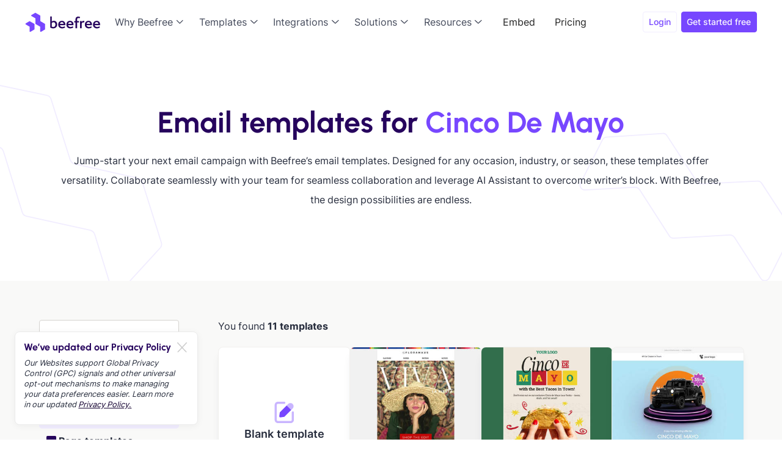

--- FILE ---
content_type: text/html;charset=UTF-8
request_url: https://beefree.io/templates/cinco-de-mayo
body_size: 50048
content:
<!DOCTYPE html><html lang="en" class="__className_f367f3 w-mod-ix" data-mutiny-loaded="true"><head><meta charset="utf-8"><meta name="viewport" content="width=device-width, initial-scale=1"><link rel="preload" as="image" href="https://cdn.prod.website-files.com/64942e7300c2898fa7449d1c/677d073cc590aef85b891bdc_beefree.svg" fetchpriority="high"><link rel="stylesheet" href="/_next/static/css/127802c7556e8d8c.css" data-precedence="next"><link rel="stylesheet" href="/_next/static/css/4f06a37ef6496083.css" data-precedence="next"><link rel="stylesheet" href="/_next/static/css/0657cbcc220747a6.css" data-precedence="next"><link rel="preload" as="script" fetchpriority="low" href="/_next/static/chunks/webpack-cc25d7be1b0d5969.js"><link rel="preload" href="https://client-registry.mutinycdn.com/personalize/client/0cf567f176fb239e.js" as="script"><link rel="icon" type="image/x-icon" href="/next-static/icon.png"><title>Cinco De Mayo Email Templates - Beefree</title><meta name="description" content="Cinco De Mayo: beautiful responsive html templates. Choose your favorite one and customize it. Build your professional email template now."><link rel="author" href="https://beefree.io"><meta name="author" content="BEE Content Design, Inc."><meta name="creator" content="2015 - 2026 BEE Content Design, Inc."><meta name="publisher" content="2015 - 2026 BEE Content Design, Inc."><meta name="robots" content="index, follow"><meta name="charset" content="utf-8"><meta name="lang" content="en_US"><link rel="canonical" href="https://beefree.io/templates/cinco-de-mayo"><meta property="og:title" content="Cinco De Mayo Email Templates - Beefree"><meta property="og:description" content="Cinco De Mayo: beautiful responsive html templates. Choose your favorite one and customize it. Build your professional email template now."><meta property="og:url" content="https://beefree.io/templates/cinco-de-mayo"><meta property="og:site_name" content="Beefree"><meta property="og:locale" content="en_US"><meta property="og:image" content="https://beefree.io/next-static/social/beefree-image.webp"><meta property="og:type" content="website"><meta name="twitter:card" content="summary"><meta name="twitter:site" content="@beefree"><meta name="twitter:title" content="Cinco De Mayo Email Templates - Beefree"><meta name="twitter:description" content="Cinco De Mayo: beautiful responsive html templates. Choose your favorite one and customize it. Build your professional email template now."><meta name="twitter:image" content="https://beefree.io/next-static/social/beefree-image.webp"><link rel="icon" href="/icon.png?ddd08d352996c945" type="image/png" sizes="32x32"><meta name="next-size-adjust"><link rel="preload" href="/_next/static/media/e4af272ccee01ff0-s.p.woff2" as="font" crossorigin="" type="font/woff2"><style type="text/css">.TemplatesPage-module_Container__KEMSZ {
  display: flex;
  flex-direction: column;
}
.TemplatesPage-module_Container__KEMSZ .TemplatesPage-module_BodyContainer__WP7ou {
  display: grid;
  padding: 4rem 0 0 4rem;
  background-color: #F9F9F8;
  grid-template-columns: 1fr 4.3fr;
}
.TemplatesPage-module_Container__KEMSZ .TemplatesPage-module_BodyContainer__WP7ou .TemplatesPage-module_ListContainer__kwlCZ {
  display: flex;
  flex-flow: column nowrap;
}
@media (max-width: 680px) {
  .TemplatesPage-module_Container__KEMSZ .TemplatesPage-module_BodyContainer__WP7ou {
    padding: 1rem;
    grid-template-columns: 1fr;
  }
  .TemplatesPage-module_Container__KEMSZ .TemplatesPage-module_BodyContainer__WP7ou .TemplatesPage-module_Sidebar__AzlF- {
    display: none;
  }
}</style><style type="text/css">.Button-module_Anchor__-CKAX {
  text-align: center;
  text-decoration: none;
}

.Button-module_Button__0OJEu, .Button-module_Anchor__-CKAX {
  padding: 0.5rem 1.25rem;
  border: 1px solid #7747FF;
  border-radius: 0.25rem;
  background-color: #7747FF;
  color: #FFF;
  cursor: pointer;
  font-size: 1.125rem;
  font-weight: 500;
  line-height: 150% !important;
}
.Button-module_Button__0OJEu.Button-module_Transparent__mK9Lj, .Button-module_Anchor__-CKAX.Button-module_Transparent__mK9Lj {
  border: 1px solid #26045D;
  background-color: #F9F9F8;
  color: #26045D;
  font-size: 1rem;
  font-weight: 400;
  line-height: 161% !important;
}
.Button-module_Button__0OJEu:hover, .Button-module_Anchor__-CKAX:hover {
  opacity: 0.9;
}</style><style type="text/css">.Card-module_Card__BgTd3 {
  position: relative;
  overflow: hidden;
  width: 100%;
  min-height: 20rem;
  max-height: 32.5rem;
  border: 1px solid #F1F0EE;
  border-radius: 0.5rem;
  margin-bottom: 1.5rem;
  box-shadow: 0 12px 16px -4px rgba(39, 45, 61, 0.08), 0 4px 6px -2px rgba(39, 45, 61, 0.03);
}
.Card-module_Card__BgTd3 .Card-module_TemplateTypeIcon__PTwUx {
  position: absolute;
  top: 1rem;
  left: 75%;
  padding: 0 0.2rem;
  border-radius: 4px;
  background-color: #FFF;
}
.Card-module_Card__BgTd3 .Card-module_TemplateTypeIcon__PTwUx svg rect {
  fill: #7747FF;
}
.Card-module_Card__BgTd3 .Card-module_TemplateTypeIcon__PTwUx svg path {
  fill: #7747FF;
}
.Card-module_Card__BgTd3 .Card-module_Image__vDjaO {
  width: 100%;
  max-width: 100%;
  height: auto;
}
.Card-module_Card__BgTd3 .Card-module_Overlay__acj72 {
  position: absolute;
  display: flex;
  flex-direction: column;
  padding: 1rem;
  background-color: #FFF;
  inset: 0;
  opacity: 0;
  transition: 0.2s all ease;
}
.Card-module_Card__BgTd3 .Card-module_Overlay__acj72 .Card-module_Type__ncwv0 {
  color: #7747FF;
  font-weight: bold;
  text-transform: capitalize;
}
.Card-module_Card__BgTd3 .Card-module_Overlay__acj72 .Card-module_Title__mUBAj {
  margin: 1rem 0;
  font-size: 1.125rem;
  font-weight: bold;
  line-height: 150%; /* 27px */
}
.Card-module_Card__BgTd3 .Card-module_Overlay__acj72 .Card-module_DesignerContainer__wOAqO {
  display: flex;
  align-items: center;
  cursor: pointer;
  gap: 1rem;
}
.Card-module_Card__BgTd3 .Card-module_Overlay__acj72 .Card-module_DesignerContainer__wOAqO .Card-module_DesignerAnchor__ty9lC {
  display: flex;
  align-items: center;
  gap: 1rem;
  text-decoration: none;
}
.Card-module_Card__BgTd3 .Card-module_Overlay__acj72 .Card-module_DesignerContainer__wOAqO .Card-module_DesignerImage__rvBdc {
  width: 2rem;
  height: 2rem;
  border-radius: 50%;
}
.Card-module_Card__BgTd3 .Card-module_Overlay__acj72 .Card-module_DesignerContainer__wOAqO .Card-module_DesignerName__q30ZY {
  color: #343B45;
  font-size: 0.75rem;
}
.Card-module_Card__BgTd3 .Card-module_Overlay__acj72 .Card-module_BtnContainer__WbNqo {
  display: flex;
  width: 100%;
  flex-direction: column;
  margin-top: 2rem;
  gap: 1rem;
}
.Card-module_Card__BgTd3:hover {
  box-shadow: 0 5px 20px rgba(0, 0, 0, 0.15);
  transform: translateY(-0.5rem);
}
.Card-module_Card__BgTd3:hover .Card-module_Overlay__acj72 {
  opacity: 1;
  transition: opacity 0.2s ease-in;
}</style><style type="text/css">.Loader-module_Container__ESNgm {
  display: flex;
  flex-direction: column;
  align-items: center;
  justify-content: center;
  margin: 23rem auto;
}</style><style type="text/css">.ListContainer-module_List__7abBf {
  box-sizing: border-box;
  padding: 0 4rem 7rem;
  margin: 0;
}

.ListContainer-module_Container__F-Fx3 {
  /* No rules due to Masonry usage */
}

.ListContainer-module_BlankTemplate__Malmi {
  display: flex;
  width: 100%;
  min-height: 16.25rem;
  flex-direction: column;
  align-items: center;
  justify-content: center;
  border: 1px solid #F1F0EE;
  border-radius: 0.5rem;
  margin-bottom: 1.5rem;
  background-color: #FFF;
  box-shadow: 0 12px 16px -4px rgba(39, 45, 61, 0.08), 0 4px 6px -2px rgba(39, 45, 61, 0.03);
  color: #272d3d;
  cursor: pointer;
  text-align: center;
  text-decoration: none;
}
.ListContainer-module_BlankTemplate__Malmi:hover {
  box-shadow: 0 5px 20px rgba(0, 0, 0, 0.15);
  transform: translateY(-0.5rem);
}
.ListContainer-module_BlankTemplate__Malmi .ListContainer-module_Title__Kzg-N {
  padding: 0 1rem;
  font-size: 1.125rem;
  font-weight: 600;
  line-height: 150%;
}
.ListContainer-module_BlankTemplate__Malmi .ListContainer-module_Subtitle__lxynI {
  margin: 0;
}

.ListContainer-module_BtnContainer__haLHK {
  display: flex;
  align-items: center;
  justify-content: center;
  padding: 1rem;
  margin-top: 1rem;
}
.ListContainer-module_BtnContainer__haLHK .ListContainer-module_BtnContent__q7TKh {
  display: flex;
  align-items: center;
  gap: 0.75rem;
}

.ListContainer-module_Loader__3xmQo {
  margin: 0 auto;
}

@media (max-width: 680px) {
  .ListContainer-module_List__7abBf {
    padding: 0;
  }
}</style><style type="text/css">.Collapsible-module_Container__p-lGQ {
  display: flex;
  padding: 0.75rem 0;
  border-bottom: 1px solid #D5D3CF;
  cursor: pointer;
}
.Collapsible-module_Container__p-lGQ .Collapsible-module_MacroCategory__gwPFf {
  font-weight: 700;
  line-height: 1.5rem;
  text-transform: capitalize;
}
.Collapsible-module_Container__p-lGQ .Collapsible-module_Details__8Kp02 {
  display: flex;
  margin-left: auto;
}
.Collapsible-module_Container__p-lGQ .Collapsible-module_Details__8Kp02 .Collapsible-module_Chevron__7X-Qv {
  transition: all 0.2s linear;
}
.Collapsible-module_Container__p-lGQ .Collapsible-module_Details__8Kp02 .Collapsible-module_ChevronDown__zNkav {
  transform: rotate(180deg);
  transition: all 0.2s linear;
}
.Collapsible-module_Container__p-lGQ .Collapsible-module_Details__8Kp02 .Collapsible-module_MacroCatCount__Xm7xU {
  width: 1.2rem;
  height: 1.125rem;
  padding: 0.2rem;
  border-radius: 50%;
  margin-right: 0.5rem;
  background-color: #d6c8ff;
  text-align: center;
}

.Collapsible-module_Content__VxpI7 {
  height: 0;
  padding: 0.5rem;
  transition: height 0.2s linear;
  visibility: collapse;
}
.Collapsible-module_Content__VxpI7 .Collapsible-module_CategoryContainer__6pbPS {
  display: flex;
}
.Collapsible-module_Content__VxpI7 .Collapsible-module_CategoryContainer__6pbPS .Collapsible-module_CategoryAnchor__p7GuP {
  color: #26045D;
  text-decoration: none;
}
.Collapsible-module_Content__VxpI7 .Collapsible-module_CategoryContainer__6pbPS .Collapsible-module_Count__nivj- {
  min-width: 0.9rem;
  height: 0.9rem;
  padding: 0.25rem;
  border: 1px solid #D5D3CF;
  border-radius: 1rem;
  margin: 0.5rem 0 0.5rem auto;
  font-size: 0.8rem;
  text-align: center;
}
.Collapsible-module_Content__VxpI7 .Collapsible-module_Disabled__QiEA- {
  opacity: 0.4;
}

.Collapsible-module_Expanded__kvHzY {
  height: auto;
  visibility: visible;
}</style><style type="text/css">.CategoryCheckbox-module_Container__ah3mW {
  position: relative;
  display: block;
  padding-left: 1rem;
  margin: 0.5rem 0;
  cursor: pointer;
  user-select: none;
}
.CategoryCheckbox-module_Container__ah3mW label {
  margin-left: 0.5rem;
  cursor: pointer;
}
.CategoryCheckbox-module_Container__ah3mW input {
  position: absolute;
  width: 0;
  height: 0;
  cursor: pointer;
  opacity: 0;
}
.CategoryCheckbox-module_Container__ah3mW .CategoryCheckbox-module_Checkmark__R01-G {
  position: absolute;
  top: 0;
  left: 0;
  width: 1rem;
  height: 1rem;
  border: 1px solid #D5D3CF;
  border-radius: 0.2rem;
  background-color: #FFF;
}
.CategoryCheckbox-module_Container__ah3mW .CategoryCheckbox-module_Checkmark__R01-G::after {
  position: absolute;
  top: 3px;
  left: 6px;
  display: none;
  width: 3px;
  height: 6px;
  border: solid #FFF;
  border-width: 0 2px 2px 0;
  content: "";
  transform: rotate(45deg);
}

.CategoryCheckbox-module_Container__ah3mW:hover input ~ .CategoryCheckbox-module_Checkmark__R01-G {
  background-color: #ccc;
}

.CategoryCheckbox-module_Container__ah3mW input:checked ~ .CategoryCheckbox-module_Checkmark__R01-G {
  background-color: #7747FF;
}

.CategoryCheckbox-module_Container__ah3mW input:checked ~ .CategoryCheckbox-module_Label__I0kh0 {
  font-weight: 700;
}

.CategoryCheckbox-module_Container__ah3mW input:checked ~ .CategoryCheckbox-module_Checkmark__R01-G::after {
  display: block;
}

.CategoryCheckbox-module_Disabled__bgDdc {
  cursor: default;
}
.CategoryCheckbox-module_Disabled__bgDdc:hover input ~ .CategoryCheckbox-module_Checkmark__R01-G {
  background-color: inherit;
}</style><style type="text/css">.SearchText-module_Container__kl2Il {
  display: flex;
  flex-direction: column;
}
.SearchText-module_Container__kl2Il .SearchText-module_SuggestContainer__ZF8A9 {
  display: flex;
  flex-direction: column;
  padding: 1rem;
  border: 1px solid #D5D3CF;
  margin-top: 1rem;
  background-color: #FFF;
  cursor: pointer;
  gap: 0.5rem;
}
.SearchText-module_Container__kl2Il .SearchText-module_SuggestContainer__ZF8A9 .SearchText-module_SuggestHeaderContainer__O96kg {
  display: flex;
  align-items: center;
  justify-content: space-between;
  color: #7d7d7c;
}
.SearchText-module_Container__kl2Il .SearchText-module_SuggestContainer__ZF8A9 .SearchText-module_SuggestHeaderContainer__O96kg svg {
  cursor: pointer;
}
.SearchText-module_Container__kl2Il .SearchText-module_SuggestContainer__ZF8A9 .SearchText-module_SuggestList__57aGd {
  display: flex;
  flex-direction: column;
  padding: 0;
  margin: 0.5rem 0 0;
  gap: 0.5rem;
  list-style: none;
}
.SearchText-module_Container__kl2Il .SearchText-module_SuggestContainer__ZF8A9 .SearchText-module_SuggestList__57aGd .SearchText-module_Suggest__PZaNr {
  padding: 0.5rem 0.3rem;
}
.SearchText-module_Container__kl2Il .SearchText-module_SuggestContainer__ZF8A9 .SearchText-module_SuggestList__57aGd .SearchText-module_Suggest__PZaNr:hover {
  background-color: #f1edff;
}
.SearchText-module_Container__kl2Il .SearchText-module_TextContainer__mhfWq {
  display: flex;
  height: 3.125rem;
  align-items: center;
  justify-content: space-between;
  padding: 0.3rem 0.5rem;
  border: 1px solid #D5D3CF;
  border-radius: 4px;
  background-color: #FFF;
}
.SearchText-module_Container__kl2Il .SearchText-module_TextContainer__mhfWq .SearchText-module_Text__E7rVP {
  width: 100%;
  padding: 0.5rem 0;
  border: none;
  margin: 0 0.7rem;
  background: inherit;
  color: #26045D;
  font-size: 0.9rem;
  outline: none;
}
.SearchText-module_Container__kl2Il .SearchText-module_TextContainer__mhfWq .SearchText-module_Text__E7rVP::placeholder {
  color: #444A5B;
  font-size: 1rem;
  font-weight: bold;
  line-height: 161%;
}
.SearchText-module_Container__kl2Il .SearchText-module_TextContainer__mhfWq .SearchText-module_Text__E7rVP:focus::placeholder {
  opacity: 0.2;
}</style><style type="text/css">.SidebarContainer-module_Container__cQ-H6 {
  display: flex;
  min-width: 14rem;
  flex-direction: column;
}
.SidebarContainer-module_Container__cQ-H6 .SidebarContainer-module_TemplatesTitle__hhDCS, .SidebarContainer-module_Container__cQ-H6 .SidebarContainer-module_CategoriesTitle__3B87c {
  color: #7747FF;
  font-size: 1.25rem;
}
.SidebarContainer-module_Container__cQ-H6 .SidebarContainer-module_ToggleContainer__asKgR {
  display: flex;
  flex-direction: column;
  margin-top: 0.5rem;
  gap: 1rem;
}
.SidebarContainer-module_Container__cQ-H6 .SidebarContainer-module_ToggleContainer__asKgR .SidebarContainer-module_TemplateType__3Orq8 {
  display: flex;
  align-items: center;
  justify-content: start;
  padding: 0.5rem;
  cursor: pointer;
  font-weight: bold;
  gap: 0.5rem;
  transition: all 0.2s linear;
}
.SidebarContainer-module_Container__cQ-H6 .SidebarContainer-module_ToggleContainer__asKgR .SidebarContainer-module_Selected__DBeu- {
  border-radius: 0.3rem;
  background-color: #f1edff;
  color: #7747FF;
}
.SidebarContainer-module_Container__cQ-H6 .SidebarContainer-module_ToggleContainer__asKgR .SidebarContainer-module_Selected__DBeu- svg rect {
  fill: #7747FF;
}
.SidebarContainer-module_Container__cQ-H6 .SidebarContainer-module_ToggleContainer__asKgR .SidebarContainer-module_Selected__DBeu- svg path {
  fill: #7747FF;
}
.SidebarContainer-module_Container__cQ-H6 .SidebarContainer-module_CategoriesTitleContainer__v5YT- {
  display: flex;
  align-items: center;
}
.SidebarContainer-module_Container__cQ-H6 .SidebarContainer-module_CategoriesTitleContainer__v5YT- .SidebarContainer-module_ClearAll__VcLc- {
  margin-left: auto;
  cursor: pointer;
  font-size: 0.875rem;
  text-decoration: underline;
}</style><style type="text/css">.TemplatesHeading-module_Container__5L1cM {
  padding: 0 4rem;
}
.TemplatesHeading-module_Container__5L1cM .TemplatesHeading-module_SearchToolbar__HA-44 {
  display: flex;
  padding-bottom: 1.5rem;
}
.TemplatesHeading-module_Container__5L1cM .TemplatesHeading-module_SearchToolbar__HA-44 .TemplatesHeading-module_KeywordsContainer__9-4iE {
  display: flex;
  flex-wrap: wrap;
  gap: 1rem;
}
.TemplatesHeading-module_Container__5L1cM .TemplatesHeading-module_SearchToolbar__HA-44 .TemplatesHeading-module_KeywordsContainer__9-4iE .TemplatesHeading-module_KeywordContent__oOT1i {
  display: flex;
  align-items: center;
  border-radius: 0.3rem;
  background-color: #FFF;
  box-shadow: 0 1px 3px rgba(39, 45, 61, 0.1), 0 1px 2px rgba(39, 45, 61, 0.06);
  color: #26045D;
  cursor: pointer;
  font-weight: bold;
}
.TemplatesHeading-module_Container__5L1cM .TemplatesHeading-module_SearchToolbar__HA-44 .TemplatesHeading-module_KeywordsContainer__9-4iE .TemplatesHeading-module_KeywordContent__oOT1i .TemplatesHeading-module_Keyword__yvXVN {
  padding: 1rem;
}
.TemplatesHeading-module_Container__5L1cM .TemplatesHeading-module_SearchToolbar__HA-44 .TemplatesHeading-module_KeywordsContainer__9-4iE .TemplatesHeading-module_KeywordContent__oOT1i .TemplatesHeading-module_CloseIconContainer__JDwls {
  margin-right: 0.9rem;
}
.TemplatesHeading-module_Container__5L1cM .TemplatesHeading-module_SearchToolbar__HA-44 .TemplatesHeading-module_KeywordsContainer__9-4iE:hover {
  box-shadow: 0 5px 20px rgba(0, 0, 0, 0.15);
  transform: translateY(-0.1rem);
}
.TemplatesHeading-module_Container__5L1cM .TemplatesHeading-module_SearchToolbar__HA-44 .TemplatesHeading-module_ClearAllContainer__KFWXf {
  display: flex;
  margin: 1rem 1rem 0 auto;
  cursor: pointer;
}
.TemplatesHeading-module_Container__5L1cM .TemplatesHeading-module_SearchToolbar__HA-44 .TemplatesHeading-module_ClearAllContainer__KFWXf .TemplatesHeading-module_Icon__NFdZV {
  margin-left: 0.5rem;
}
.TemplatesHeading-module_Container__5L1cM .TemplatesHeading-module_SearchToolbar__HA-44 .TemplatesHeading-module_ClearAllContainer__KFWXf .TemplatesHeading-module_ClearText__oF5JZ {
  min-width: fit-content;
  color: #26045D;
}
.TemplatesHeading-module_Container__5L1cM .TemplatesHeading-module_Summary__s57aL {
  padding-bottom: 1.5rem;
}

@media (max-width: 680px) {
  .TemplatesHeading-module_Container__5L1cM {
    padding: 0;
  }
}</style><style type="text/css">.Tag-module_AnchorContainer__X8TNm {
  color: #26045D;
  text-align: center;
  text-decoration: none;
}

.Tag-module_Container__JqNBe, .Tag-module_AnchorContainer__X8TNm {
  padding: 1rem;
  border: 1px solid #F1F0EE;
  border-radius: 4px;
  background-color: #FFF;
  cursor: pointer;
}
.Tag-module_Container__JqNBe:hover, .Tag-module_AnchorContainer__X8TNm:hover {
  box-shadow: 0 5px 20px rgba(0, 0, 0, 0.15);
  transform: translateY(-0.1rem);
}</style><style type="text/css">.TemplatesHeroSection-module_Container__60e3r {
  display: flex;
  min-height: 16.5rem;
  flex-direction: column;
  align-items: center;
  justify-content: center;
  padding: 3.875rem 4rem;
  background-image: url("data:image/svg+xml,%3Csvg width='1440' height='769' viewBox='0 0 1440 769' fill='none' xmlns='http://www.w3.org/2000/svg'%3E%3Cg clip-path='url(%23clip0_9511_174157)'%3E%3Cpath d='M294.806 376.044L294.805 376.045L222.896 454.547C217.423 460.521 207.524 458.293 205.143 450.529L205.143 450.528L174.624 351.487C173.296 347.173 169.753 343.914 165.349 342.951L48.7828 317.443C45.084 316.634 42.1082 313.897 40.9923 310.272L40.9922 310.272L6.53206 198.45C5.20816 194.15 1.68374 190.901 -2.70791 189.92L-2.70949 189.92L-106.168 166.971L-106.168 166.971C-114.064 165.221 -117.104 155.572 -111.637 149.612L-111.637 149.612L-41.4589 73.1012L-41.4587 73.1011C-38.9644 70.3803 -35.2103 69.1713 -31.5942 69.9277L-31.5939 69.9278L86.1421 94.5227C86.1423 94.5228 86.1425 94.5228 86.1426 94.5228C89.8574 95.301 92.8692 98.0271 94.0127 101.656L129.009 212.822C130.348 217.071 133.844 220.281 138.176 221.266L138.178 221.267L254.341 247.446C254.341 247.446 254.341 247.446 254.342 247.446C257.995 248.271 260.93 250.968 262.041 254.538L262.34 255.496L262.356 255.491L297.08 365.793C298.209 369.375 297.34 373.284 294.806 376.044Z' stroke='%23F1EDFF' stroke-width='2'/%3E%3Cpath d='M1031.95 496.427L1031.96 496.428L1117.28 561.555C1117.28 561.555 1117.28 561.555 1117.28 561.555C1123.78 566.517 1122.42 576.668 1114.84 579.77L1018.07 619.36C1013.87 621.075 1010.91 624.904 1010.33 629.399L996.546 735.417C995.494 743.5 986.065 747.427 979.586 742.481L896.385 678.905L896.385 678.905C893.426 676.644 891.871 672.978 892.307 669.275L906.47 548.787C906.917 544.984 909.388 541.714 912.935 540.237L1021.45 495.071C1024.95 493.613 1028.95 494.13 1031.95 496.427Z' stroke='%23F1EDFF' stroke-width='2'/%3E%3Cpath d='M1457.79 349.617L1457.79 349.618L1416.36 431.244C1413.26 437.36 1404.68 437.794 1400.97 432.004L1400.97 432.003L1352.82 357.024C1350.7 353.715 1346.96 351.81 1343.04 352.032L1240.61 357.828C1237.41 358.009 1234.36 356.454 1232.62 353.752L1232.62 353.752L1178.26 269.097C1176.14 265.799 1172.42 263.898 1168.51 264.102L1168.51 264.102L1077.52 268.991L1077.52 268.991C1070.68 269.359 1066.01 262.183 1069.11 256.081L1069.11 256.081L1109.56 176.503L1109.56 176.503C1110.98 173.717 1113.77 171.878 1116.89 171.672L1116.89 171.672L1220.08 164.85C1220.08 164.85 1220.08 164.85 1220.08 164.85C1223.29 164.64 1226.36 166.178 1228.12 168.877L1282.78 252.865C1284.9 256.116 1288.58 257.992 1292.45 257.805L1292.45 257.805L1394.7 252.657C1394.7 252.657 1394.7 252.657 1394.7 252.657C1397.87 252.499 1400.88 254.031 1402.59 256.689L1403.14 257.531L1403.15 257.523L1457.31 340.742C1459.05 343.405 1459.23 346.79 1457.79 349.617Z' stroke='%23F1EDFF' stroke-width='2'/%3E%3Cpath d='M144.858 501.018L144.857 501.017C144.193 500.281 143.183 499.954 142.208 500.163L142.207 500.163L104.697 508.182C104.696 508.182 104.696 508.182 104.696 508.182C103.708 508.394 102.912 509.12 102.614 510.081L90.8825 547.896C90.8825 547.896 90.8825 547.896 90.8825 547.896C90.5926 548.83 90.818 549.852 91.4733 550.577L91.4734 550.578L114.376 575.939C114.377 575.94 114.377 575.94 114.377 575.94C115.813 577.528 118.439 576.966 119.099 574.929C119.099 574.929 119.099 574.929 119.099 574.929L129.846 541.735C129.846 541.735 129.847 541.735 129.847 541.735C130.375 540.094 131.748 538.871 133.432 538.522C133.432 538.522 133.432 538.522 133.432 538.522M144.858 501.018L133.635 539.502L133.432 538.522M144.858 501.018L168.35 527.005L169.092 526.334L168.35 527.005C169.788 528.596 168.953 531.155 166.844 531.592L144.858 501.018ZM133.432 538.522L166.844 531.593L133.432 538.522Z' stroke='%23F1EDFF' stroke-width='2'/%3E%3C/g%3E%3Cdefs%3E%3CclipPath id='clip0_9511_174157'%3E%3Crect width='1440' height='769' fill='white'/%3E%3C/clipPath%3E%3C/defs%3E%3C/svg%3E%0A");
  background-size: cover;
  text-align: center;
}
.TemplatesHeroSection-module_Container__60e3r strong {
  color: #7747FF;
}
.TemplatesHeroSection-module_Container__60e3r .TemplatesHeroSection-module_Description__J-dvl {
  max-width: 67.5rem;
  padding: 1.125rem 0;
  line-height: 2rem;
  text-align: center;
}
.TemplatesHeroSection-module_Container__60e3r .TemplatesHeroSection-module_FavoriteCategoriesContainer__5cqeg {
  display: flex;
  flex-wrap: wrap;
  justify-content: center;
  margin-top: 1rem;
  gap: 1rem;
}
.TemplatesHeroSection-module_Container__60e3r .TemplatesHeroSection-module_FavoriteCategoriesContainer__5cqeg .TemplatesHeroSection-module_FavoriteCategory__goBCq {
  cursor: pointer;
}
.TemplatesHeroSection-module_Container__60e3r .TemplatesHeroSection-module_FavoriteCategoriesContainer__5cqeg .TemplatesHeroSection-module_FavoriteCategory__goBCq .TemplatesHeroSection-module_CategoryAnchor__UaZdx {
  color: #26045D;
  text-decoration: none;
}
.TemplatesHeroSection-module_Container__60e3r .TemplatesHeroSection-module_Title__oDSYM {
  margin: 0;
  font-size: 3rem;
  font-weight: 700;
  line-height: 110%;
}

@media (max-width: 680px) {
  .TemplatesHeroSection-module_Container__60e3r {
    padding: 2rem;
  }
}</style><style type="text/css">.EmptyStates-module_Container__9Cc2c {
  display: flex;
  flex-direction: column;
  padding-bottom: 7rem;
  gap: 2rem;
}
.EmptyStates-module_Container__9Cc2c .EmptyStates-module_ActionsContainer__4GGev {
  display: flex;
  flex-wrap: wrap;
  justify-content: center;
  padding: 2.625rem 0 1rem;
  gap: 4rem;
}
.EmptyStates-module_Container__9Cc2c .EmptyStates-module_ActionsContainer__4GGev .EmptyStates-module_ActionsRight__-MsA2 {
  display: flex;
  flex-direction: column;
  justify-content: center;
}
.EmptyStates-module_Container__9Cc2c .EmptyStates-module_ActionsContainer__4GGev .EmptyStates-module_ActionsRight__-MsA2 .EmptyStates-module_Title__b38-3 {
  font-size: 1.5rem;
  font-weight: bold;
}
.EmptyStates-module_Container__9Cc2c .EmptyStates-module_ActionsContainer__4GGev .EmptyStates-module_ActionsRight__-MsA2 .EmptyStates-module_Subtitle__S4Pqt {
  margin-top: 0.5rem;
}
.EmptyStates-module_Container__9Cc2c .EmptyStates-module_ActionsContainer__4GGev .EmptyStates-module_ActionsRight__-MsA2 .EmptyStates-module_BtnContainer__pELVP {
  margin-top: 2.5rem;
}
.EmptyStates-module_Container__9Cc2c .EmptyStates-module_ActionsContainer__4GGev .EmptyStates-module_ActionsRight__-MsA2 .EmptyStates-module_BtnContainer__pELVP .EmptyStates-module_BtnContent__2-q-t {
  display: flex;
  align-items: center;
  gap: 1rem;
}
.EmptyStates-module_Container__9Cc2c .EmptyStates-module_BottomContainer__-WkR0 {
  display: flex;
  justify-content: center;
  margin-bottom: 1rem;
  gap: 2rem;
}
.EmptyStates-module_Container__9Cc2c .EmptyStates-module_BottomContainer__-WkR0 .EmptyStates-module_BoxContainer__d-VgM {
  display: flex;
  width: 26rem;
  height: 18.5rem;
  flex-direction: column;
  align-items: center;
  justify-content: center;
  padding: 2rem 1.5rem;
  background-color: #FFF;
  box-shadow: 0 12px 16px -4px rgba(39, 45, 61, 0.08), 0 4px 6px -2px rgba(39, 45, 61, 0.03);
}
.EmptyStates-module_Container__9Cc2c .EmptyStates-module_BottomContainer__-WkR0 .EmptyStates-module_BoxContainer__d-VgM:hover {
  box-shadow: 0 5px 20px rgba(0, 0, 0, 0.15);
  transform: translateY(-0.5rem);
}
.EmptyStates-module_Container__9Cc2c .EmptyStates-module_BottomContainer__-WkR0 .EmptyStates-module_BoxContainer__d-VgM .EmptyStates-module_Title__b38-3 {
  margin-top: 1rem;
  font-size: 1.125rem;
  font-weight: bold;
}
.EmptyStates-module_Container__9Cc2c .EmptyStates-module_BottomContainer__-WkR0 .EmptyStates-module_BoxContainer__d-VgM .EmptyStates-module_Subtitle__S4Pqt {
  margin-top: 0.5rem;
  line-height: 1.5rem;
  text-align: center;
}
.EmptyStates-module_Container__9Cc2c .EmptyStates-module_BottomContainer__-WkR0 .EmptyStates-module_BoxContainer__d-VgM .EmptyStates-module_Colored__mMWQ5 {
  color: #7747FF;
}
.EmptyStates-module_Container__9Cc2c .EmptyStates-module_BottomContainer__-WkR0 .EmptyStates-module_BoxContainer__d-VgM .EmptyStates-module_DesignBtnContainer__NwLgm {
  margin-top: 1.5rem;
  cursor: pointer;
}
.EmptyStates-module_Container__9Cc2c .EmptyStates-module_BottomContainer__-WkR0 .EmptyStates-module_BoxContainer__d-VgM .EmptyStates-module_DesignBtnContainer__NwLgm a {
  background-color: white;
}
.EmptyStates-module_Container__9Cc2c .EmptyStates-module_BottomContainer__-WkR0 .EmptyStates-module_BoxContainer__d-VgM .EmptyStates-module_Illustration__tuQaq {
  width: 11.2rem;
  height: 7.75rem;
}</style><style type="text/css">.NotFound-module_Container__3Qj-B {
  background-image: url("data:image/svg+xml,%3Csvg width='1440' height='769' viewBox='0 0 1440 769' fill='none' xmlns='http://www.w3.org/2000/svg'%3E%3Cg clip-path='url(%23clip0_9511_174157)'%3E%3Cpath d='M294.806 376.044L294.805 376.045L222.896 454.547C217.423 460.521 207.524 458.293 205.143 450.529L205.143 450.528L174.624 351.487C173.296 347.173 169.753 343.914 165.349 342.951L48.7828 317.443C45.084 316.634 42.1082 313.897 40.9923 310.272L40.9922 310.272L6.53206 198.45C5.20816 194.15 1.68374 190.901 -2.70791 189.92L-2.70949 189.92L-106.168 166.971L-106.168 166.971C-114.064 165.221 -117.104 155.572 -111.637 149.612L-111.637 149.612L-41.4589 73.1012L-41.4587 73.1011C-38.9644 70.3803 -35.2103 69.1713 -31.5942 69.9277L-31.5939 69.9278L86.1421 94.5227C86.1423 94.5228 86.1425 94.5228 86.1426 94.5228C89.8574 95.301 92.8692 98.0271 94.0127 101.656L129.009 212.822C130.348 217.071 133.844 220.281 138.176 221.266L138.178 221.267L254.341 247.446C254.341 247.446 254.341 247.446 254.342 247.446C257.995 248.271 260.93 250.968 262.041 254.538L262.34 255.496L262.356 255.491L297.08 365.793C298.209 369.375 297.34 373.284 294.806 376.044Z' stroke='%23F1EDFF' stroke-width='2'/%3E%3Cpath d='M1031.95 496.427L1031.96 496.428L1117.28 561.555C1117.28 561.555 1117.28 561.555 1117.28 561.555C1123.78 566.517 1122.42 576.668 1114.84 579.77L1018.07 619.36C1013.87 621.075 1010.91 624.904 1010.33 629.399L996.546 735.417C995.494 743.5 986.065 747.427 979.586 742.481L896.385 678.905L896.385 678.905C893.426 676.644 891.871 672.978 892.307 669.275L906.47 548.787C906.917 544.984 909.388 541.714 912.935 540.237L1021.45 495.071C1024.95 493.613 1028.95 494.13 1031.95 496.427Z' stroke='%23F1EDFF' stroke-width='2'/%3E%3Cpath d='M1457.79 349.617L1457.79 349.618L1416.36 431.244C1413.26 437.36 1404.68 437.794 1400.97 432.004L1400.97 432.003L1352.82 357.024C1350.7 353.715 1346.96 351.81 1343.04 352.032L1240.61 357.828C1237.41 358.009 1234.36 356.454 1232.62 353.752L1232.62 353.752L1178.26 269.097C1176.14 265.799 1172.42 263.898 1168.51 264.102L1168.51 264.102L1077.52 268.991L1077.52 268.991C1070.68 269.359 1066.01 262.183 1069.11 256.081L1069.11 256.081L1109.56 176.503L1109.56 176.503C1110.98 173.717 1113.77 171.878 1116.89 171.672L1116.89 171.672L1220.08 164.85C1220.08 164.85 1220.08 164.85 1220.08 164.85C1223.29 164.64 1226.36 166.178 1228.12 168.877L1282.78 252.865C1284.9 256.116 1288.58 257.992 1292.45 257.805L1292.45 257.805L1394.7 252.657C1394.7 252.657 1394.7 252.657 1394.7 252.657C1397.87 252.499 1400.88 254.031 1402.59 256.689L1403.14 257.531L1403.15 257.523L1457.31 340.742C1459.05 343.405 1459.23 346.79 1457.79 349.617Z' stroke='%23F1EDFF' stroke-width='2'/%3E%3Cpath d='M144.858 501.018L144.857 501.017C144.193 500.281 143.183 499.954 142.208 500.163L142.207 500.163L104.697 508.182C104.696 508.182 104.696 508.182 104.696 508.182C103.708 508.394 102.912 509.12 102.614 510.081L90.8825 547.896C90.8825 547.896 90.8825 547.896 90.8825 547.896C90.5926 548.83 90.818 549.852 91.4733 550.577L91.4734 550.578L114.376 575.939C114.377 575.94 114.377 575.94 114.377 575.94C115.813 577.528 118.439 576.966 119.099 574.929C119.099 574.929 119.099 574.929 119.099 574.929L129.846 541.735C129.846 541.735 129.847 541.735 129.847 541.735C130.375 540.094 131.748 538.871 133.432 538.522C133.432 538.522 133.432 538.522 133.432 538.522M144.858 501.018L133.635 539.502L133.432 538.522M144.858 501.018L168.35 527.005L169.092 526.334L168.35 527.005C169.788 528.596 168.953 531.155 166.844 531.592L144.858 501.018ZM133.432 538.522L166.844 531.593L133.432 538.522Z' stroke='%23F1EDFF' stroke-width='2'/%3E%3C/g%3E%3Cdefs%3E%3CclipPath id='clip0_9511_174157'%3E%3Crect width='1440' height='769' fill='white'/%3E%3C/clipPath%3E%3C/defs%3E%3C/svg%3E%0A");
  background-size: cover;
}
.NotFound-module_Container__3Qj-B .NotFound-module_Content__IdjTS {
  display: flex;
  max-width: 50rem;
  min-height: 24rem;
  flex-direction: column;
  align-items: center;
  justify-content: center;
  margin: 8rem auto;
}
.NotFound-module_Container__3Qj-B .NotFound-module_Content__IdjTS .NotFound-module_TextContainer__zvYI- {
  display: flex;
  flex-direction: column;
  margin-top: 2rem;
  margin-bottom: 1.25rem;
  text-align: center;
}
.NotFound-module_Container__3Qj-B .NotFound-module_Content__IdjTS .NotFound-module_TextContainer__zvYI- .NotFound-module_Title__H6jSs {
  color: #7747FF;
  font-size: 2rem;
  font-weight: 600;
  line-height: 130%;
}
.NotFound-module_Container__3Qj-B .NotFound-module_Content__IdjTS .NotFound-module_TextContainer__zvYI- .NotFound-module_Title__H6jSs strong {
  color: #26045D;
}
.NotFound-module_Container__3Qj-B .NotFound-module_Content__IdjTS .NotFound-module_TextContainer__zvYI- .NotFound-module_Description__7-vIw {
  margin-top: 0.5rem;
  color: #1E0E4B;
  font-size: 1.125rem;
  line-height: 170%;
}
.NotFound-module_Container__3Qj-B .NotFound-module_Content__IdjTS .NotFound-module_CtaContainer__rDug4 {
  margin-top: 3.125rem;
}
.NotFound-module_Container__3Qj-B .NotFound-module_Content__IdjTS .NotFound-module_CtaContainer__rDug4 .NotFound-module_Button__UM7OX {
  padding: 0.75rem 1.5rem;
  border: none;
  background-color: #7747FF;
  color: #FFF;
}</style><style type="text/css">.DetailsInfo-module_Container__-zjm9 {
  display: flex;
  flex-direction: column;
  padding: 2.625rem 0 0 4.625rem;
}
.DetailsInfo-module_Container__-zjm9 h1 {
  margin-top: 0 !important;
  color: #26045D;
  font-size: 2.5rem !important;
  font-weight: 700 !important;
  line-height: 120% !important;
}
.DetailsInfo-module_Container__-zjm9 .DetailsInfo-module_Tag__ZhwOT {
  color: #26045D;
  text-decoration: none;
}
.DetailsInfo-module_Container__-zjm9 .DetailsInfo-module_TemplateType__1X1nJ {
  color: #AD91FF;
  font-weight: 600;
  text-transform: uppercase;
}
.DetailsInfo-module_Container__-zjm9 .DetailsInfo-module_Description__YU-SR {
  margin-top: 2rem;
  line-height: 161%;
}
.DetailsInfo-module_Container__-zjm9 .DetailsInfo-module_Designer__IT469 {
  display: flex;
  margin-top: 1rem;
  cursor: pointer;
}
.DetailsInfo-module_Container__-zjm9 .DetailsInfo-module_Designer__IT469 img {
  width: 3rem;
  height: 3rem;
  border-radius: 50%;
}
.DetailsInfo-module_Container__-zjm9 .DetailsInfo-module_Designer__IT469 .DetailsInfo-module_DesignerInfo__vHo8m {
  display: flex;
  flex-direction: column;
  justify-content: center;
  margin-left: 1rem;
  color: #343B45;
}
.DetailsInfo-module_Container__-zjm9 .DetailsInfo-module_Designer__IT469 .DetailsInfo-module_DesignerInfo__vHo8m a {
  color: #26045D;
  text-decoration: none;
}
.DetailsInfo-module_Container__-zjm9 .DetailsInfo-module_CollectionContainer__sSi2Y {
  display: flex;
  flex-direction: row;
  align-items: center;
  justify-content: space-between;
  padding: 0.5rem 0.75rem 0.5rem 1rem;
  border-radius: 4px;
  margin-top: 1rem;
  background: rgba(205, 239, 206, 0.5);
}
.DetailsInfo-module_Container__-zjm9 .DetailsInfo-module_CollectionContainer__sSi2Y .DetailsInfo-module_ChevronIcon__H15xj {
  width: 24px;
  height: 24px;
}
.DetailsInfo-module_Container__-zjm9 .DetailsInfo-module_CollectionContainer__sSi2Y .DetailsInfo-module_Collection__5eGve {
  cursor: pointer;
}
.DetailsInfo-module_Container__-zjm9 .DetailsInfo-module_CollectionContainer__sSi2Y .DetailsInfo-module_Collection__5eGve strong {
  color: #7747FF;
}
.DetailsInfo-module_Container__-zjm9 .DetailsInfo-module_CollectionContainer__sSi2Y .DetailsInfo-module_Collection__5eGve a {
  text-decoration: none;
}
.DetailsInfo-module_Container__-zjm9 .DetailsInfo-module_Divider__7keKT {
  width: 100%;
  border-bottom: 1px solid #D5D3CF;
  margin-top: 2rem;
  margin-bottom: 1.25rem;
}
.DetailsInfo-module_Container__-zjm9 .DetailsInfo-module_Paragraph__bi4eu {
  display: flex;
  color: #26045D;
}
.DetailsInfo-module_Container__-zjm9 .DetailsInfo-module_Paragraph__bi4eu span {
  margin-left: 0.5rem;
  font-size: 1.25rem;
  line-height: 120%;
}
.DetailsInfo-module_Container__-zjm9 .DetailsInfo-module_TagsSection__HNfJL {
  margin-top: 2rem;
}
.DetailsInfo-module_Container__-zjm9 .DetailsInfo-module_SingleTag__32XKE {
  padding: 0.5rem 0.75rem 0.5rem 1rem;
  box-shadow: 0 1px 2px 0 rgba(39, 45, 61, 0.06), 0 1px 3px 0 rgba(39, 45, 61, 0.1);
}
.DetailsInfo-module_Container__-zjm9 .DetailsInfo-module_CategoriesContainer__kkE-q,
.DetailsInfo-module_Container__-zjm9 .DetailsInfo-module_TagsContainer__4C7aq {
  display: flex;
  flex-wrap: wrap;
  gap: 1rem;
}
.DetailsInfo-module_Container__-zjm9 .DetailsInfo-module_CategoriesContainer__kkE-q .DetailsInfo-module_Category__8AGlv,
.DetailsInfo-module_Container__-zjm9 .DetailsInfo-module_CategoriesContainer__kkE-q .DetailsInfo-module_Tag__ZhwOT,
.DetailsInfo-module_Container__-zjm9 .DetailsInfo-module_TagsContainer__4C7aq .DetailsInfo-module_Category__8AGlv,
.DetailsInfo-module_Container__-zjm9 .DetailsInfo-module_TagsContainer__4C7aq .DetailsInfo-module_Tag__ZhwOT {
  cursor: pointer;
}
.DetailsInfo-module_Container__-zjm9 .DetailsInfo-module_ShareContainer__YaacB {
  display: flex;
  margin: 2rem 0;
}
.DetailsInfo-module_Container__-zjm9 .DetailsInfo-module_ShareContainer__YaacB .DetailsInfo-module_Share__KXgL- {
  display: flex;
  margin-left: 1rem;
  gap: 1rem;
}
.DetailsInfo-module_Container__-zjm9 .DetailsInfo-module_ShareContainer__YaacB .DetailsInfo-module_Share__KXgL- svg {
  cursor: pointer;
}
.DetailsInfo-module_Container__-zjm9 .DetailsInfo-module_StarDesigning__Zirz1 {
  width: 20rem;
  padding: 0.75rem 1.5rem;
}

@media (max-width: 680px) {
  .DetailsInfo-module_Container__-zjm9 {
    padding: 1rem;
  }
  .DetailsInfo-module_Container__-zjm9 h1 {
    font-size: 2rem !important;
  }
  .DetailsInfo-module_Container__-zjm9 .DetailsInfo-module_TemplateType__1X1nJ {
    margin-bottom: 1rem;
  }
  .DetailsInfo-module_Container__-zjm9 .DetailsInfo-module_CategoriesContainer__kkE-q,
  .DetailsInfo-module_Container__-zjm9 .DetailsInfo-module_TagsContainer__4C7aq {
    display: flex;
    flex-direction: column;
    gap: 1rem;
    text-align: center;
  }
  .DetailsInfo-module_Container__-zjm9 .DetailsInfo-module_Description__YU-SR {
    padding: 0 2rem;
    margin: 0;
    text-align: left;
  }
  .DetailsInfo-module_Container__-zjm9 .DetailsInfo-module_StarDesigning__Zirz1 {
    order: 1;
  }
}</style><style type="text/css">.DetailsPage-module_Container__t0ZeJ {
  display: flex;
  flex-flow: column wrap;
}
.DetailsPage-module_Container__t0ZeJ .DetailsPage-module_GoBackBtn__D4Sdy {
  cursor: pointer;
}
.DetailsPage-module_Container__t0ZeJ .DetailsPage-module_Content__jlxz7 {
  display: grid;
  padding: 4rem 4rem 5.125rem;
  grid-template-columns: 55% 45%;
}
.DetailsPage-module_Container__t0ZeJ .DetailsPage-module_CollectionContent__z9pMb {
  padding: 0 4rem 4rem;
}

.DetailsPage-module_Loader__zaBPz {
  /* empty rule */
}

@media (max-width: 680px) {
  .DetailsPage-module_Container__t0ZeJ .DetailsPage-module_Content__jlxz7 {
    padding: 2rem 0;
    grid-template-columns: 100%;
  }
  .DetailsPage-module_Container__t0ZeJ .DetailsPage-module_Content__jlxz7 .DetailsPage-module_Preview__ctsB9 {
    order: 1;
    padding: 0 2rem;
  }
  .DetailsPage-module_Container__t0ZeJ .DetailsPage-module_Content__jlxz7 .DetailsPage-module_Details__ow6mo {
    align-items: center;
    order: 0;
    padding-bottom: 2rem;
  }
  .DetailsPage-module_Container__t0ZeJ .DetailsPage-module_CollectionContent__z9pMb {
    padding: 0;
  }
}</style><style type="text/css">.DetailsPreview-module_Container__AW3i8 {
  display: flex;
  flex-direction: column;
  align-items: center;
  justify-content: center;
}
.DetailsPreview-module_Container__AW3i8 .DetailsPreview-module_Content__2302p {
  display: flex;
  width: 100%;
  height: 100%;
  flex-direction: column;
  border: 1px solid #D5D3CF;
  border-radius: 4px;
  margin-left: 2rem;
  transition: width 0.2s linear;
}
.DetailsPreview-module_Container__AW3i8 .DetailsPreview-module_Content__2302p header {
  display: flex;
  padding: 1rem;
  border-bottom: 1px solid #D5D3CF;
}
.DetailsPreview-module_Container__AW3i8 .DetailsPreview-module_Content__2302p .DetailsPreview-module_HtmlPreviewContainer__O7e8n {
  height: 65rem;
}
.DetailsPreview-module_Container__AW3i8 .DetailsPreview-module_Content__2302p .DetailsPreview-module_HtmlPreviewContainer__O7e8n .DetailsPreview-module_Iframe__PH7jK {
  width: 100%;
  height: 100%;
  border: none;
}
.DetailsPreview-module_Container__AW3i8 .DetailsPreview-module_Content__2302p .DetailsPreview-module_ImagePreviewContainer__eeGyz {
  overflow: auto;
  height: 65rem;
}
.DetailsPreview-module_Container__AW3i8 .DetailsPreview-module_Content__2302p .DetailsPreview-module_ImagePreviewContainer__eeGyz .DetailsPreview-module_Image__ViTKU {
  width: 100%;
  height: auto;
}
.DetailsPreview-module_Container__AW3i8 .DetailsPreview-module_Content__2302p .DetailsPreview-module_SkeletonContainer__KnjGF {
  display: flex;
  width: 100%;
  align-items: center;
  gap: 0.5rem;
}
.DetailsPreview-module_Container__AW3i8 .DetailsPreview-module_Content__2302p .DetailsPreview-module_SkeletonContainer__KnjGF .DetailsPreview-module_CircleSkeleton__jD3EL {
  width: 1.3rem;
  height: 1.3rem;
  border-radius: 50%;
  background-color: #f1f0ee; /* TODO put in colors ? */
}
.DetailsPreview-module_Container__AW3i8 .DetailsPreview-module_Content__2302p .DetailsPreview-module_SkeletonContainer__KnjGF .DetailsPreview-module_RectanglesSkeletonContainer__eEOEo {
  display: flex;
  flex-direction: column;
  flex-grow: 1;
  margin-left: 0.5rem;
  row-gap: 0.3rem;
}
.DetailsPreview-module_Container__AW3i8 .DetailsPreview-module_Content__2302p .DetailsPreview-module_SkeletonContainer__KnjGF .DetailsPreview-module_RectanglesSkeletonContainer__eEOEo .DetailsPreview-module_RectangleSkeleton__YPb-c {
  background-color: #f1f0ee; /* TODO put in colors ? */
}
.DetailsPreview-module_Container__AW3i8 .DetailsPreview-module_Content__2302p .DetailsPreview-module_SkeletonContainer__KnjGF .DetailsPreview-module_RectanglesSkeletonContainer__eEOEo .DetailsPreview-module_RectangleSkeleton__YPb-c.DetailsPreview-module_Full__Ic14S {
  height: 1.3rem;
  border-radius: 1.875rem;
  margin-right: 1rem;
}
.DetailsPreview-module_Container__AW3i8 .DetailsPreview-module_Content__2302p .DetailsPreview-module_SkeletonContainer__KnjGF .DetailsPreview-module_RectanglesSkeletonContainer__eEOEo .DetailsPreview-module_RectangleSkeleton__YPb-c.DetailsPreview-module_Big__u3vwi {
  width: 10rem;
  height: 0.6rem;
}
.DetailsPreview-module_Container__AW3i8 .DetailsPreview-module_Content__2302p .DetailsPreview-module_SkeletonContainer__KnjGF .DetailsPreview-module_RectanglesSkeletonContainer__eEOEo .DetailsPreview-module_RectangleSkeleton__YPb-c.DetailsPreview-module_Small__7lULm {
  width: 5rem;
  height: 0.3rem;
}
.DetailsPreview-module_Container__AW3i8 .DetailsPreview-module_Content__2302p .DetailsPreview-module_PreviewBtnsContainer__h-20r {
  display: flex;
  margin-left: auto;
}
.DetailsPreview-module_Container__AW3i8 .DetailsPreview-module_Content__2302p .DetailsPreview-module_PreviewBtnsContainer__h-20r .DetailsPreview-module_LeftButton__qp-Zd {
  border-top: 1px solid #D5D3CF;
  border-bottom: 1px solid #D5D3CF;
  border-left: 1px solid #D5D3CF;
  border-bottom-left-radius: 3px;
  border-top-left-radius: 3px;
  vertical-align: middle;
}
.DetailsPreview-module_Container__AW3i8 .DetailsPreview-module_Content__2302p .DetailsPreview-module_PreviewBtnsContainer__h-20r .DetailsPreview-module_RightButton__lhyWk {
  border-top: 1px solid #D5D3CF;
  border-right: 1px solid #D5D3CF;
  border-bottom: 1px solid #D5D3CF;
  border-bottom-right-radius: 3px;
  border-top-right-radius: 3px;
}
.DetailsPreview-module_Container__AW3i8 .DetailsPreview-module_Content__2302p .DetailsPreview-module_PreviewBtnsContainer__h-20r button {
  width: 2rem;
  height: 2rem;
  border: none;
  background-color: white;
  cursor: pointer;
}
.DetailsPreview-module_Container__AW3i8 .DetailsPreview-module_Content__2302p .DetailsPreview-module_PreviewBtnsContainer__h-20r button svg {
  vertical-align: middle;
}
.DetailsPreview-module_Container__AW3i8 .DetailsPreview-module_Content__2302p .DetailsPreview-module_PreviewBtnsContainer__h-20r button path {
  fill: black;
}
.DetailsPreview-module_Container__AW3i8 .DetailsPreview-module_Content__2302p .DetailsPreview-module_PreviewBtnsContainer__h-20r .DetailsPreview-module_Selected__S70fA {
  background-color: #7747FF;
}
.DetailsPreview-module_Container__AW3i8 .DetailsPreview-module_Content__2302p .DetailsPreview-module_PreviewBtnsContainer__h-20r .DetailsPreview-module_Selected__S70fA path {
  fill: #fff;
}
.DetailsPreview-module_Container__AW3i8 .DetailsPreview-module_Mobile__Wr66x {
  width: 22rem;
}
.DetailsPreview-module_Container__AW3i8 .DetailsPreview-module_CompatibleContainer__r7FCe {
  display: flex;
  flex-direction: column;
  align-items: center;
  margin-top: 1rem;
}
.DetailsPreview-module_Container__AW3i8 .DetailsPreview-module_CompatibleContainer__r7FCe .DetailsPreview-module_ImgContainer__5QGJx {
  display: flex;
  flex-wrap: wrap;
  margin-top: 1rem;
  gap: 1rem;
}
.DetailsPreview-module_Container__AW3i8 .DetailsPreview-module_CompatibleContainer__r7FCe .DetailsPreview-module_Disclaimer__Zm3Yt {
  display: flex;
  align-items: center;
  margin-top: 1rem;
  gap: 0.5rem;
}

@media (max-width: 680px) {
  .DetailsPreview-module_Container__AW3i8 .DetailsPreview-module_Content__2302p {
    margin-left: 0;
  }
  .DetailsPreview-module_Container__AW3i8 .DetailsPreview-module_CompatibleContainer__r7FCe .DetailsPreview-module_ImgContainer__5QGJx {
    justify-content: center;
    padding: 1rem;
  }
}</style><style type="text/css">.CollectionInfoBox-module_Container__obPs8 {
  display: grid;
  grid-template-columns: 2fr 3fr;
}
.CollectionInfoBox-module_Container__obPs8 .CollectionInfoBox-module_InfoContainer__op3WW {
  display: flex;
  flex-direction: column;
  padding: 0 3.75rem;
  background-color: #f8f6ff;
}
.CollectionInfoBox-module_Container__obPs8 .CollectionInfoBox-module_InfoContainer__op3WW h4 {
  margin-top: 3rem;
  text-transform: uppercase;
}
.CollectionInfoBox-module_Container__obPs8 .CollectionInfoBox-module_InfoContainer__op3WW h2 {
  color: #7747FF;
}
.CollectionInfoBox-module_Container__obPs8 .CollectionInfoBox-module_InfoContainer__op3WW .CollectionInfoBox-module_Description__yUljr {
  line-height: 2rem;
}
.CollectionInfoBox-module_Container__obPs8 .CollectionInfoBox-module_InfoContainer__op3WW .CollectionInfoBox-module_BrowseBtn__Ay3r- {
  width: 12rem;
  border-color: #bba3ff;
  margin-top: 1rem;
  background-color: #bba3ff;
}
.CollectionInfoBox-module_Container__obPs8 .CollectionInfoBox-module_PreviewImage__CzDZE {
  width: 100%;
  max-width: 100%;
  height: auto;
}

@media (max-width: 680px) {
  .CollectionInfoBox-module_Container__obPs8 {
    grid-template-columns: 1fr;
  }
  .CollectionInfoBox-module_Container__obPs8 .CollectionInfoBox-module_InfoContainer__op3WW {
    padding-bottom: 2rem;
  }
  .CollectionInfoBox-module_Container__obPs8 .CollectionInfoBox-module_InfoContainer__op3WW .CollectionInfoBox-module_BrowseBtn__Ay3r- {
    width: auto;
  }
}</style><style type="text/css">.CollectionDetails-module_Container__D06dk .CollectionDetails-module_GoBackBtn__GAg8u {
  cursor: pointer;
}
.CollectionDetails-module_Container__D06dk .CollectionDetails-module_Content__iia-w {
  display: grid;
  grid-template-columns: 3fr 2fr;
}
.CollectionDetails-module_Container__D06dk .CollectionDetails-module_Content__iia-w .CollectionDetails-module_InfoContainer__7-Lb2 {
  display: flex;
  flex-direction: column;
  padding: 6rem 3.063rem 4rem 4rem;
  line-height: 1.9rem;
}
.CollectionDetails-module_Container__D06dk .CollectionDetails-module_Content__iia-w .CollectionDetails-module_InfoContainer__7-Lb2 .CollectionDetails-module_Title__7c4Ne {
  margin: 0 !important;
  color: #7747FF;
  font-size: 2.5rem !important;
  font-weight: 700;
}
.CollectionDetails-module_Container__D06dk .CollectionDetails-module_Content__iia-w .CollectionDetails-module_InfoContainer__7-Lb2 .CollectionDetails-module_SubTitle__Fohn1 {
  margin: 0 !important;
  color: #26045D;
  font-size: 2.5rem !important;
  font-weight: 700;
}
.CollectionDetails-module_Container__D06dk .CollectionDetails-module_Content__iia-w .CollectionDetails-module_InfoContainer__7-Lb2 .CollectionDetails-module_DescriptionContainer__EIhCl {
  margin-top: 1rem;
  font-size: 1.125rem;
  line-height: 2rem;
}
.CollectionDetails-module_Container__D06dk .CollectionDetails-module_Content__iia-w .CollectionDetails-module_CollectionImageContainer__hksIA {
  display: flex;
  justify-content: right;
}
.CollectionDetails-module_Container__D06dk .CollectionDetails-module_Content__iia-w .CollectionDetails-module_CollectionImageContainer__hksIA .CollectionDetails-module_CollectionImage__zOuFq {
  max-width: 100%;
  max-height: 100%;
}

@media (max-width: 680px) {
  .CollectionDetails-module_Container__D06dk .CollectionDetails-module_Content__iia-w {
    grid-template-columns: 1fr;
  }
  .CollectionDetails-module_Container__D06dk .CollectionDetails-module_Content__iia-w .CollectionDetails-module_InfoContainer__7-Lb2 {
    padding: 2rem;
    text-align: center;
  }
}</style><style type="text/css">.CollectionPage-module_FiltersContainer__N3-Co {
  display: flex;
  padding: 4rem 4rem 1.5rem;
  gap: 1rem;
}
.CollectionPage-module_FiltersContainer__N3-Co .CollectionPage-module_TemplateType__cnHpB {
  display: flex;
  align-items: center;
  justify-content: start;
  padding: 0.5rem;
  cursor: pointer;
  font-weight: bold;
  gap: 0.5rem;
  transition: all 0.2s linear;
}
.CollectionPage-module_FiltersContainer__N3-Co .CollectionPage-module_Selected__w35-H {
  border-radius: 5px;
  background-color: #e4daff;
  color: #7747FF;
}
.CollectionPage-module_FiltersContainer__N3-Co .CollectionPage-module_Selected__w35-H svg rect {
  fill: #7747FF;
}
.CollectionPage-module_FiltersContainer__N3-Co .CollectionPage-module_Selected__w35-H svg path {
  fill: #7747FF;
}

.CollectionPage-module_Loader__vu8nQ {
  /* empty rule */
}

@media (max-width: 680px) {
  .CollectionPage-module_FiltersContainer__N3-Co {
    padding: 4rem 0 1.5rem;
  }
  .CollectionPage-module_BodyContainer__sYdWm {
    padding: 1rem;
  }
}</style><style type="text/css">.DesignerDetails-module_Container__-o1ws {
  padding: 5rem 4rem;
  background-color: #FBF9FF;
  background-image: url("data:image/svg+xml,%3Csvg width='1440' height='769' viewBox='0 0 1440 769' fill='none' xmlns='http://www.w3.org/2000/svg'%3E%3Cg clip-path='url(%23clip0_9511_174157)'%3E%3Cpath d='M294.806 376.044L294.805 376.045L222.896 454.547C217.423 460.521 207.524 458.293 205.143 450.529L205.143 450.528L174.624 351.487C173.296 347.173 169.753 343.914 165.349 342.951L48.7828 317.443C45.084 316.634 42.1082 313.897 40.9923 310.272L40.9922 310.272L6.53206 198.45C5.20816 194.15 1.68374 190.901 -2.70791 189.92L-2.70949 189.92L-106.168 166.971L-106.168 166.971C-114.064 165.221 -117.104 155.572 -111.637 149.612L-111.637 149.612L-41.4589 73.1012L-41.4587 73.1011C-38.9644 70.3803 -35.2103 69.1713 -31.5942 69.9277L-31.5939 69.9278L86.1421 94.5227C86.1423 94.5228 86.1425 94.5228 86.1426 94.5228C89.8574 95.301 92.8692 98.0271 94.0127 101.656L129.009 212.822C130.348 217.071 133.844 220.281 138.176 221.266L138.178 221.267L254.341 247.446C254.341 247.446 254.341 247.446 254.342 247.446C257.995 248.271 260.93 250.968 262.041 254.538L262.34 255.496L262.356 255.491L297.08 365.793C298.209 369.375 297.34 373.284 294.806 376.044Z' stroke='%23F1EDFF' stroke-width='2'/%3E%3Cpath d='M1031.95 496.427L1031.96 496.428L1117.28 561.555C1117.28 561.555 1117.28 561.555 1117.28 561.555C1123.78 566.517 1122.42 576.668 1114.84 579.77L1018.07 619.36C1013.87 621.075 1010.91 624.904 1010.33 629.399L996.546 735.417C995.494 743.5 986.065 747.427 979.586 742.481L896.385 678.905L896.385 678.905C893.426 676.644 891.871 672.978 892.307 669.275L906.47 548.787C906.917 544.984 909.388 541.714 912.935 540.237L1021.45 495.071C1024.95 493.613 1028.95 494.13 1031.95 496.427Z' stroke='%23F1EDFF' stroke-width='2'/%3E%3Cpath d='M1457.79 349.617L1457.79 349.618L1416.36 431.244C1413.26 437.36 1404.68 437.794 1400.97 432.004L1400.97 432.003L1352.82 357.024C1350.7 353.715 1346.96 351.81 1343.04 352.032L1240.61 357.828C1237.41 358.009 1234.36 356.454 1232.62 353.752L1232.62 353.752L1178.26 269.097C1176.14 265.799 1172.42 263.898 1168.51 264.102L1168.51 264.102L1077.52 268.991L1077.52 268.991C1070.68 269.359 1066.01 262.183 1069.11 256.081L1069.11 256.081L1109.56 176.503L1109.56 176.503C1110.98 173.717 1113.77 171.878 1116.89 171.672L1116.89 171.672L1220.08 164.85C1220.08 164.85 1220.08 164.85 1220.08 164.85C1223.29 164.64 1226.36 166.178 1228.12 168.877L1282.78 252.865C1284.9 256.116 1288.58 257.992 1292.45 257.805L1292.45 257.805L1394.7 252.657C1394.7 252.657 1394.7 252.657 1394.7 252.657C1397.87 252.499 1400.88 254.031 1402.59 256.689L1403.14 257.531L1403.15 257.523L1457.31 340.742C1459.05 343.405 1459.23 346.79 1457.79 349.617Z' stroke='%23F1EDFF' stroke-width='2'/%3E%3Cpath d='M144.858 501.018L144.857 501.017C144.193 500.281 143.183 499.954 142.208 500.163L142.207 500.163L104.697 508.182C104.696 508.182 104.696 508.182 104.696 508.182C103.708 508.394 102.912 509.12 102.614 510.081L90.8825 547.896C90.8825 547.896 90.8825 547.896 90.8825 547.896C90.5926 548.83 90.818 549.852 91.4733 550.577L91.4734 550.578L114.376 575.939C114.377 575.94 114.377 575.94 114.377 575.94C115.813 577.528 118.439 576.966 119.099 574.929C119.099 574.929 119.099 574.929 119.099 574.929L129.846 541.735C129.846 541.735 129.847 541.735 129.847 541.735C130.375 540.094 131.748 538.871 133.432 538.522C133.432 538.522 133.432 538.522 133.432 538.522M144.858 501.018L133.635 539.502L133.432 538.522M144.858 501.018L168.35 527.005L169.092 526.334L168.35 527.005C169.788 528.596 168.953 531.155 166.844 531.592L144.858 501.018ZM133.432 538.522L166.844 531.593L133.432 538.522Z' stroke='%23F1EDFF' stroke-width='2'/%3E%3C/g%3E%3Cdefs%3E%3CclipPath id='clip0_9511_174157'%3E%3Crect width='1440' height='769' fill='white'/%3E%3C/clipPath%3E%3C/defs%3E%3C/svg%3E%0A");
  background-size: cover;
}
.DesignerDetails-module_Container__-o1ws .DesignerDetails-module_GoBackBtn__MjzTt {
  cursor: pointer;
}
.DesignerDetails-module_Container__-o1ws h1 {
  margin-top: 0.3rem !important;
  margin-bottom: 0.3rem !important;
  color: #7747FF;
  font-size: 2.5rem !important;
  line-height: 120%;
}
.DesignerDetails-module_Container__-o1ws .DesignerDetails-module_Content__0EwSF {
  display: flex;
  flex-direction: row;
  gap: 2rem;
}
.DesignerDetails-module_Container__-o1ws .DesignerDetails-module_Content__0EwSF .DesignerDetails-module_DesignerImgContainer__-6KCQ .DesignerDetails-module_DesignerImage__qZyCs {
  width: 7.5rem;
  border-radius: 8px;
}
.DesignerDetails-module_Container__-o1ws .DesignerDetails-module_Content__0EwSF .DesignerDetails-module_InfoContainer__8XEzL {
  display: flex;
  flex-direction: column;
  padding-right: 20%;
  margin-left: 2rem;
  line-height: 1.9rem;
}
.DesignerDetails-module_Container__-o1ws .DesignerDetails-module_Content__0EwSF .DesignerDetails-module_InfoContainer__8XEzL .DesignerDetails-module_DesignerBadge__tUxme {
  color: #AD91FF; /* TODO put in colors ? */
  font-size: 1rem;
  font-weight: 600;
  line-height: 150% !important;
}
.DesignerDetails-module_Container__-o1ws .DesignerDetails-module_Content__0EwSF .DesignerDetails-module_InfoContainer__8XEzL .DesignerDetails-module_DesignerSocials__KaUqo {
  display: flex;
  flex-flow: row wrap;
  margin-top: 0.875rem;
  gap: 0.625rem;
}
.DesignerDetails-module_Container__-o1ws .DesignerDetails-module_Content__0EwSF .DesignerDetails-module_InfoContainer__8XEzL .DesignerDetails-module_DesignerSocials__KaUqo .DesignerDetails-module_VerticalSeparator__F2qLG {
  color: #D5D3CF !important;
}
.DesignerDetails-module_Container__-o1ws .DesignerDetails-module_Content__0EwSF .DesignerDetails-module_InfoContainer__8XEzL .DesignerDetails-module_DesignerSocials__KaUqo .DesignerDetails-module_Social__hLvuw {
  display: flex;
  align-items: center;
  justify-content: center;
  color: #484F58; /* TODO put in colors ? */
  font-size: 0.875rem;
  font-weight: 500;
  line-height: 150%;
}
.DesignerDetails-module_Container__-o1ws .DesignerDetails-module_Content__0EwSF .DesignerDetails-module_InfoContainer__8XEzL .DesignerDetails-module_DesignerSocials__KaUqo .DesignerDetails-module_Social__hLvuw:has(> .DesignerDetails-module_Icon__dRjs4) {
  width: 2rem;
  height: 2rem;
  border-radius: 2.5rem;
  background: #f1edff;
}
.DesignerDetails-module_Container__-o1ws .DesignerDetails-module_Content__0EwSF .DesignerDetails-module_InfoContainer__8XEzL .DesignerDetails-module_DesignerSocials__KaUqo .DesignerDetails-module_Social__hLvuw:has(> .DesignerDetails-module_Icon__dRjs4) svg {
  width: 0.875rem;
  height: 0.875rem;
}
.DesignerDetails-module_Container__-o1ws .DesignerDetails-module_Content__0EwSF .DesignerDetails-module_InfoContainer__8XEzL .DesignerDetails-module_DesignerSocials__KaUqo .DesignerDetails-module_Social__hLvuw:has(> .DesignerDetails-module_Icon__dRjs4) svg path {
  fill: #7747FF;
}

@media (max-width: 680px) {
  .DesignerDetails-module_Container__-o1ws {
    padding: 2rem 1rem;
  }
  .DesignerDetails-module_Container__-o1ws .DesignerDetails-module_Content__0EwSF {
    flex-wrap: wrap;
  }
  .DesignerDetails-module_Container__-o1ws .DesignerDetails-module_Content__0EwSF .DesignerDetails-module_DesignerImgContainer__-6KCQ .DesignerDetails-module_DesignerImage__qZyCs {
    width: 100%;
  }
  .DesignerDetails-module_Container__-o1ws .DesignerDetails-module_Content__0EwSF .DesignerDetails-module_InfoContainer__8XEzL {
    padding: 0;
    margin: 0 1rem;
  }
}</style><style type="text/css">.DesignerPage-module_BodyContainer__eDe9V .DesignerPage-module_HeaderContainer__nZXNp {
  padding: 4rem 0 1.375rem 4rem;
}
.DesignerPage-module_BodyContainer__eDe9V .DesignerPage-module_HeaderContainer__nZXNp strong {
  color: #7747FF;
}

.DesignerPage-module_Loader__I9kOZ {
  /* empty rule */
}

@media (max-width: 680px) {
  .DesignerPage-module_BodyContainer__eDe9V {
    padding: 1rem;
  }
}</style><style type="text/css">/* stylelint-disable declaration-block-single-line-max-declarations */
.TemplateCatalog-module_ResetCss__Ey-F5 {
  /* html, */
  /* head            { display: none } */
  /* body            { margin: 8px; } */
  /* Begin bidirectionality settings (do not change) */
}
.TemplateCatalog-module_ResetCss__Ey-F5 * {
  box-sizing: unset;
  line-height: normal;
}
.TemplateCatalog-module_ResetCss__Ey-F5 address,
.TemplateCatalog-module_ResetCss__Ey-F5 blockquote,
.TemplateCatalog-module_ResetCss__Ey-F5 dd,
.TemplateCatalog-module_ResetCss__Ey-F5 dl, .TemplateCatalog-module_ResetCss__Ey-F5 dt, .TemplateCatalog-module_ResetCss__Ey-F5 fieldset, .TemplateCatalog-module_ResetCss__Ey-F5 form,
.TemplateCatalog-module_ResetCss__Ey-F5 frame, .TemplateCatalog-module_ResetCss__Ey-F5 frameset,
.TemplateCatalog-module_ResetCss__Ey-F5 h1, .TemplateCatalog-module_ResetCss__Ey-F5 h2, .TemplateCatalog-module_ResetCss__Ey-F5 h3, .TemplateCatalog-module_ResetCss__Ey-F5 h4,
.TemplateCatalog-module_ResetCss__Ey-F5 h5, .TemplateCatalog-module_ResetCss__Ey-F5 h6,
.TemplateCatalog-module_ResetCss__Ey-F5 ol, .TemplateCatalog-module_ResetCss__Ey-F5 p, .TemplateCatalog-module_ResetCss__Ey-F5 ul, .TemplateCatalog-module_ResetCss__Ey-F5 center,
.TemplateCatalog-module_ResetCss__Ey-F5 dir, .TemplateCatalog-module_ResetCss__Ey-F5 hr, .TemplateCatalog-module_ResetCss__Ey-F5 menu, .TemplateCatalog-module_ResetCss__Ey-F5 pre {
  display: block;
  unicode-bidi: embed;
}
.TemplateCatalog-module_ResetCss__Ey-F5 li {
  display: list-item;
}
.TemplateCatalog-module_ResetCss__Ey-F5 table {
  display: table;
  border-spacing: 2px;
}
.TemplateCatalog-module_ResetCss__Ey-F5 tr {
  display: table-row;
}
.TemplateCatalog-module_ResetCss__Ey-F5 thead {
  display: table-header-group;
}
.TemplateCatalog-module_ResetCss__Ey-F5 tbody {
  display: table-row-group;
}
.TemplateCatalog-module_ResetCss__Ey-F5 tfoot {
  display: table-footer-group;
}
.TemplateCatalog-module_ResetCss__Ey-F5 col {
  display: table-column;
}
.TemplateCatalog-module_ResetCss__Ey-F5 colgroup {
  display: table-column-group;
}
.TemplateCatalog-module_ResetCss__Ey-F5 td, .TemplateCatalog-module_ResetCss__Ey-F5 th {
  display: table-cell;
}
.TemplateCatalog-module_ResetCss__Ey-F5 th {
  font-weight: bolder;
  text-align: center;
}
.TemplateCatalog-module_ResetCss__Ey-F5 caption {
  display: table-caption;
  text-align: center;
}
.TemplateCatalog-module_ResetCss__Ey-F5 img {
  display: block;
  min-width: unset;
  max-width: none;
  min-height: unset;
  max-height: none;
}
.TemplateCatalog-module_ResetCss__Ey-F5 h1 {
  margin: 0.67em 0;
  font-size: 2em;
}
.TemplateCatalog-module_ResetCss__Ey-F5 h2 {
  margin: 0.83em 0;
  font-size: 1.5em;
}
.TemplateCatalog-module_ResetCss__Ey-F5 h3 {
  margin: 1em 0;
  font-size: 1.17em;
}
.TemplateCatalog-module_ResetCss__Ey-F5 h4 {
  margin: 1.33em 0;
  font-size: 1em;
}
.TemplateCatalog-module_ResetCss__Ey-F5 h4, .TemplateCatalog-module_ResetCss__Ey-F5 p,
.TemplateCatalog-module_ResetCss__Ey-F5 blockquote, .TemplateCatalog-module_ResetCss__Ey-F5 ul,
.TemplateCatalog-module_ResetCss__Ey-F5 fieldset, .TemplateCatalog-module_ResetCss__Ey-F5 form,
.TemplateCatalog-module_ResetCss__Ey-F5 ol, .TemplateCatalog-module_ResetCss__Ey-F5 dl, .TemplateCatalog-module_ResetCss__Ey-F5 dir,
.TemplateCatalog-module_ResetCss__Ey-F5 menu {
  margin: 1.12em 0;
}
.TemplateCatalog-module_ResetCss__Ey-F5 h5 {
  margin: 1.67em 0;
  font-size: 0.83em;
}
.TemplateCatalog-module_ResetCss__Ey-F5 h6 {
  margin: 2.33em 0;
  font-size: 0.67em;
}
.TemplateCatalog-module_ResetCss__Ey-F5 h1, .TemplateCatalog-module_ResetCss__Ey-F5 h2, .TemplateCatalog-module_ResetCss__Ey-F5 h3, .TemplateCatalog-module_ResetCss__Ey-F5 h4,
.TemplateCatalog-module_ResetCss__Ey-F5 h5, .TemplateCatalog-module_ResetCss__Ey-F5 h6, .TemplateCatalog-module_ResetCss__Ey-F5 b,
.TemplateCatalog-module_ResetCss__Ey-F5 strong {
  font-weight: bolder;
}
.TemplateCatalog-module_ResetCss__Ey-F5 blockquote {
  margin-right: 40px;
  margin-left: 40px;
}
.TemplateCatalog-module_ResetCss__Ey-F5 i, .TemplateCatalog-module_ResetCss__Ey-F5 cite, .TemplateCatalog-module_ResetCss__Ey-F5 em,
.TemplateCatalog-module_ResetCss__Ey-F5 var, .TemplateCatalog-module_ResetCss__Ey-F5 address {
  font-style: italic;
}
.TemplateCatalog-module_ResetCss__Ey-F5 pre, .TemplateCatalog-module_ResetCss__Ey-F5 tt, .TemplateCatalog-module_ResetCss__Ey-F5 code,
.TemplateCatalog-module_ResetCss__Ey-F5 kbd, .TemplateCatalog-module_ResetCss__Ey-F5 samp {
  font-family: monospace;
}
.TemplateCatalog-module_ResetCss__Ey-F5 pre {
  white-space: pre;
}
.TemplateCatalog-module_ResetCss__Ey-F5 button, .TemplateCatalog-module_ResetCss__Ey-F5 textarea,
.TemplateCatalog-module_ResetCss__Ey-F5 input, .TemplateCatalog-module_ResetCss__Ey-F5 select {
  display: inline-block;
}
.TemplateCatalog-module_ResetCss__Ey-F5 big {
  font-size: 1.17em;
}
.TemplateCatalog-module_ResetCss__Ey-F5 small, .TemplateCatalog-module_ResetCss__Ey-F5 sub, .TemplateCatalog-module_ResetCss__Ey-F5 sup {
  font-size: 0.83em;
}
.TemplateCatalog-module_ResetCss__Ey-F5 sub {
  vertical-align: sub;
}
.TemplateCatalog-module_ResetCss__Ey-F5 sup {
  vertical-align: super;
}
.TemplateCatalog-module_ResetCss__Ey-F5 thead, .TemplateCatalog-module_ResetCss__Ey-F5 tbody,
.TemplateCatalog-module_ResetCss__Ey-F5 tfoot {
  vertical-align: middle;
}
.TemplateCatalog-module_ResetCss__Ey-F5 td, .TemplateCatalog-module_ResetCss__Ey-F5 th, .TemplateCatalog-module_ResetCss__Ey-F5 tr {
  vertical-align: inherit;
}
.TemplateCatalog-module_ResetCss__Ey-F5 s, .TemplateCatalog-module_ResetCss__Ey-F5 strike, .TemplateCatalog-module_ResetCss__Ey-F5 del {
  text-decoration: line-through;
}
.TemplateCatalog-module_ResetCss__Ey-F5 hr {
  border: 1px inset;
}
.TemplateCatalog-module_ResetCss__Ey-F5 ol, .TemplateCatalog-module_ResetCss__Ey-F5 ul, .TemplateCatalog-module_ResetCss__Ey-F5 dir,
.TemplateCatalog-module_ResetCss__Ey-F5 menu, .TemplateCatalog-module_ResetCss__Ey-F5 dd {
  margin-left: 40px;
}
.TemplateCatalog-module_ResetCss__Ey-F5 ol {
  list-style-type: decimal;
}
.TemplateCatalog-module_ResetCss__Ey-F5 ol ul, .TemplateCatalog-module_ResetCss__Ey-F5 ul ol,
.TemplateCatalog-module_ResetCss__Ey-F5 ul ul, .TemplateCatalog-module_ResetCss__Ey-F5 ol ol {
  margin-top: 0;
  margin-bottom: 0;
}
.TemplateCatalog-module_ResetCss__Ey-F5 u, .TemplateCatalog-module_ResetCss__Ey-F5 ins {
  text-decoration: underline;
}
.TemplateCatalog-module_ResetCss__Ey-F5 br::before {
  content: "\a";
  white-space: pre-line;
}
.TemplateCatalog-module_ResetCss__Ey-F5 center {
  text-align: center;
}
.TemplateCatalog-module_ResetCss__Ey-F5 :focus {
  outline: thin dotted invert;
}
.TemplateCatalog-module_ResetCss__Ey-F5 bdo[DIR=ltr] {
  direction: ltr;
  unicode-bidi: bidi-override;
}
.TemplateCatalog-module_ResetCss__Ey-F5 bdo[DIR=rtl] {
  direction: rtl;
  unicode-bidi: bidi-override;
}
.TemplateCatalog-module_ResetCss__Ey-F5 *[DIR=ltr] {
  direction: ltr;
  unicode-bidi: embed;
}
.TemplateCatalog-module_ResetCss__Ey-F5 *[DIR=rtl] {
  direction: rtl;
  unicode-bidi: embed;
}
@media print {
  .TemplateCatalog-module_ResetCss__Ey-F5 h1 {
    page-break-before: always;
  }
  .TemplateCatalog-module_ResetCss__Ey-F5 h1, .TemplateCatalog-module_ResetCss__Ey-F5 h2, .TemplateCatalog-module_ResetCss__Ey-F5 h3,
  .TemplateCatalog-module_ResetCss__Ey-F5 h4, .TemplateCatalog-module_ResetCss__Ey-F5 h5, .TemplateCatalog-module_ResetCss__Ey-F5 h6 {
    page-break-after: avoid;
  }
  .TemplateCatalog-module_ResetCss__Ey-F5 ul, .TemplateCatalog-module_ResetCss__Ey-F5 ol, .TemplateCatalog-module_ResetCss__Ey-F5 dl {
    page-break-before: avoid;
  }
}

.TemplateCatalog-module_MainContainer__0gzpq {
  display: flex;
  flex-direction: column;
}</style><style type="text/css">.ErrorPage-module_Container__-wwMN {
  min-height: 19.125rem;
  padding: 3.88rem;
  background-color: #F9F9F8;
}
.ErrorPage-module_Container__-wwMN .ErrorPage-module_Content__9DXvI {
  display: flex;
  min-height: 11.375rem;
  align-items: center;
  justify-content: center;
  gap: 2rem;
}
.ErrorPage-module_Container__-wwMN .ErrorPage-module_Content__9DXvI .ErrorPage-module_Illustration__ZtTNF {
  max-width: 9.375rem;
  max-height: 9.3rem;
}
.ErrorPage-module_Container__-wwMN .ErrorPage-module_Content__9DXvI .ErrorPage-module_TextContainer__vQtcL {
  display: flex;
  flex-direction: column;
}
.ErrorPage-module_Container__-wwMN .ErrorPage-module_Content__9DXvI .ErrorPage-module_TextContainer__vQtcL .ErrorPage-module_Title__OEGoP {
  color: #7747FF;
  font-size: 2rem;
}
.ErrorPage-module_Container__-wwMN .ErrorPage-module_Content__9DXvI .ErrorPage-module_TextContainer__vQtcL .ErrorPage-module_Description__nfuQV {
  max-width: 22.5rem;
  margin-top: 1rem;
  line-height: 1.5rem;
}</style><meta property="twitter:title" content="Cinco De Mayo Email Templates - Beefree"><meta property="twitter:description" content="Cinco De Mayo: beautiful responsive html templates. Choose your favorite one and customize it. Build your professional email template now."><meta rel="x-prerender-render-id" content="7fa8247c-9c11-4ed0-8154-9f45b399239d" />
			<meta rel="x-prerender-render-at" content="2026-01-22T23:43:45.410Z" /><meta rel="x-prerender-request-id" content="70c3e2da-2680-41fb-b856-f36b92a3d552" />
      		<meta rel="x-prerender-request-at" content="2026-01-23T06:39:45.888Z" /></head><body class="Globals_Body__9IO4x"><noscript><iframe src="https://www.googletagmanager.com/ns.html?id=GTM-WKSQDHN" height="0" width="0" style="display:none;visibility:hidden" id="tag-manager"></iframe></noscript><div class="wrapper"><div data-w-id="c45cdaa5-2c85-0bbb-1750-2ab0a21c94a8" fs-scrolldisable-element="smart-nav" class="navbar_component w-nav" data-collapse="medium" data-animation="default"><div class="navbar_container"><a href="/" class="navbar_logo-link w-nav-brand" aria-label="home" data-event-name="menu_bar" data-event-category="menu_bar" data-custom_event="logo" data-event-action="logo" aria-current="page"><img alt="BeeFree Logo" class="navbar_logo" width="128" height="32" loading="eager" fetchpriority="high" src="https://cdn.prod.website-files.com/64942e7300c2898fa7449d1c/677d073cc590aef85b891bdc_beefree.svg"></a><nav role="navigation" class="navbar_menu w-nav-menu"><div class="navbar_menu-left"><div class="navbar_menu-dropdown w-dropdown"><div aria-haspopup="menu" aria-expanded="false" class="navbar_dropdown-toggle w-dropdown-toggle" role="button" tabindex="0"><div>Why Beefree</div><div class="dropdown-icon w-embed"><svg width="0.8em" height="0.8em">
    <use xlink:href="#arrow"></use>
</svg></div></div><nav class="navbar_dropdown-list w-dropdown-list"><div class="navbar_container is-megamenu"><div class="navbar_why-dropdown-content"><div class="navbar_why-dropdown-content-left"><div class="navbar_megamenu-dropdown-link-list _4"><div class="text-size-small text-color-bee-ultraviolet bold-text">WHY BEEFREE</div><a href="/why-beefree/unite-your-team" class="navbar_why-dropdown-link w-inline-block" data-event-name="menu_bar" data-event-category="menu_bar" data-event-action="unite_your_team" data-custom-event="unite_your_team"><div class="navbar_icon-w"><div>1</div></div><div class="navbar_item-right" id="w-node-_0c4fe058-731a-df71-a74a-a0fa28037ffd-a21c94a8"><div class="">Unite your team</div></div></a><a href="/why-beefree/set-up-your-brand" class="navbar_why-dropdown-link w-inline-block" data-event-name="menu_bar" data-event-category="menu_bar" data-custom-event="safeguard_your_brand" data-event-action="safeguard_your_brand"><div class="navbar_icon-w"><div>2</div></div><div class="navbar_item-right"><div>Safeguard your brand</div></div></a><a href="/why-beefree/get-inspired" class="navbar_why-dropdown-link w-inline-block" data-event-name="menu_bar" data-event-category="menu_bar" data-custom-event="get_inspired" data-event-action="get_inspired"><div class="navbar_icon-w"><div>3</div></div><div class="navbar_item-right"><div>Get inspired</div></div></a></div><div class="navbar_megamenu-dropdown-link-list _4"><div class="spacer-small"></div><a href="/why-beefree/create-emails" class="navbar_why-dropdown-link w-inline-block" data-event-name="menu_bar" data-event-category="menu_bar" data-event-action="design_with_ease" data-custom-event="design_with_ease"><div class="navbar_icon-w"><div>4</div></div><div class="navbar_item-right"><div>Design with ease</div></div></a><a href="/integrations" class="navbar_why-dropdown-link w-inline-block" id="w-node-_0c4fe058-731a-df71-a74a-a0fa28038018-a21c94a8" data-event-name="menu_bar" data-event-category="menu_bar" data-custom-event="integrate_sending" data-event-action="integrate_sending"><div class="navbar_icon-w"><div>5</div></div><div class="navbar_item-right"><div>Export with confidence</div></div></a></div><div class="navbar_dropdown-content-div" id="w-node-_0c4fe058-731a-df71-a74a-a0fa2803801f-a21c94a8"></div><div class="navbar_megamenu-dropdown-link-list _5"><a href="/features" class="navbar_why-dropdown-link w-inline-block" data-event-name="menu_bar" data-event-category="menu_bar" data-custom-event="features" data-event-action="features"><div class="icon-embed-xmall w-embed"><svg width="24" height="24">
    <use xlink:href="#nav-feat"></use>
</svg></div><div>Features</div></a><a href="/landing-page-builder" class="navbar_why-dropdown-link w-inline-block" id="w-node-_0c4fe058-731a-df71-a74a-a0fa28038027-a21c94a8" data-event-name="menu_bar" data-event-category="menu_bar" data-custom-event="lp-builder-nav" data-event-action="lp-builder-nav"><div class="icon-embed-xmall w-embed"><svg width="24" height="24">
    <use xlink:href="#nav-pagebuilder"></use>
</svg></div><div><strong>Landing Page Builder </strong></div></a><a href="/integrations" class="navbar_why-dropdown-link w-inline-block" data-event-name="menu_bar" data-event-category="menu_bar" data-custom-event="integrations" data-event-action="integrations"><div class="icon-embed-xmall w-embed"><svg width="24" height="24">
    <use xlink:href="#nav-integrations"></use>
</svg></div><div>Integrations</div></a><a href="/plans-pricing" class="navbar_why-dropdown-link w-inline-block" data-event-name="menu_bar" data-event-category="menu_bar" data-event-action="why_beefree_pricing" data-custom-event="why_beefree_pricing"><div class="icon-embed-xmall w-embed"><svg width="24" height="24">
    <use xlink:href="#nav-pricing"></use>
</svg></div><div>Pricing &amp; plans</div></a><a href="https://developers.beefree.io/" target="_blank" class="navbar_why-dropdown-link w-inline-block" data-event-name="menu_bar" data-event-category="menu_bar" data-custom-event="why_beefree_sdk" data-event-action="why_beefree_sdk" rel="noopener"><div class="icon-embed-xmall w-embed"><svg width="24" height="24">
    <use xlink:href="#nav-sdk"></use>
</svg></div><div id="w-node-_0c4fe058-731a-df71-a74a-a0fa28038036-a21c94a8"><div class="navbar_dropdown-head-w" id="w-node-_0c4fe058-731a-df71-a74a-a0fa28038037-a21c94a8"><div>Beefree SDK</div><div class="icon-embed-xxsmall is-nav-link w-embed"><svg width="16" height="16" viewBox="0 0 16 16" fill="none" xmlns="http://www.w3.org/2000/svg">
<g clip-path="url(#clip0_8327_191325)">
<path d="M8.5 7.5L13.5 2.5" stroke="#26045D" stroke-width="0.75" stroke-linecap="round" stroke-linejoin="round"></path>
<path d="M13.5 6.5L13.4994 2.50062L9.5 2.5" stroke="#26045D" stroke-width="0.75" stroke-linecap="round" stroke-linejoin="round"></path>
<path d="M11.5 8.5V13C11.5 13.1326 11.4473 13.2598 11.3536 13.3536C11.2598 13.4473 11.1326 13.5 11 13.5H3C2.86739 13.5 2.74021 13.4473 2.64645 13.3536C2.55268 13.2598 2.5 13.1326 2.5 13V5C2.5 4.86739 2.55268 4.74021 2.64645 4.64645C2.74021 4.55268 2.86739 4.5 3 4.5H7.5" stroke="#26045D" stroke-width="0.75" stroke-linecap="round" stroke-linejoin="round"></path>
</g>
<defs>
<clipPath id="clip0_8327_191325">
<rect width="16" height="16" fill="white"></rect>
</clipPath>
</defs>
</svg></div></div><div class="text-weight-normal text-size-small">White label solutions for SaaS</div></div></a></div></div><div class="navbar_megamenu-right"><div class="navbar_why-dropdown-content-w z-index-1"><div class="text-size-small text-color-bee-ultraviolet">CHOOSE FROM 2000+ TEMPLATES</div><a href="/templates" class="navbar_why-dropdown-link w-inline-block" data-event-name="menu_bar" data-event-category="menu_bar" data-custom-event="why_beefree_templates" data-event-action="why_beefree_templates"><div class="navbar_why-icon-w-rectangle"><div class="icon-embed-small w-embed"><svg width="33" height="33">
    <use xlink:href="#nav-mail"></use>
</svg></div></div><div class="navbar_item-right"><div class="navbar_dropdown-link-head-w"><div>Email templates</div><div class="icon-embed-xmall w-embed"><svg width="24" height="25">
    <use xlink:href="#nav-chevron"></use>
</svg></div></div><div class="text-weight-normal">Professional templates for any occasions</div></div></a><a href="/templates/pages" class="navbar_why-dropdown-link w-inline-block" data-event-name="menu_bar" data-event-category="menu_bar" data-custom-event="why_beefree_pagetemp" data-event-action="why_beefree_pagetemp"><div class="navbar_why-icon-w-rectangle"><div class="icon-embed-small w-embed"><svg width="33" height="33">
    <use xlink:href="#nav-laptop"></use>
</svg></div></div><div class="navbar_item-right"><div class="navbar_dropdown-link-head-w"><div>Page templates</div><div class="icon-embed-xmall w-embed"><svg width="24" height="25">
    <use xlink:href="#nav-chevron"></use>
</svg></div></div><div class="text-weight-normal">High-quality templates for your next campaign</div></div></a><a href="/html-importer" class="navbar_why-dropdown-link w-inline-block" data-event-name="menu_bar" data-event-category="menu_bar" data-custom-event="why_beefree_htmlimport" data-event-action="why_beefree_htmlimport"><div class="navbar_why-icon-w-rectangle"><div class="icon-embed-small w-embed"><svg width="33" height="33">
    <use xlink:href="#nav-importhtml"></use>
</svg></div></div><div class="navbar_item-right"><div class="navbar_dropdown-link-head-w"><div>From HTML to editable templates </div><div class="icon-embed-xmall w-embed"><svg width="24" height="25">
    <use xlink:href="#nav-chevron"></use>
</svg></div></div><div class="text-weight-normal">Drop in your existing HTML templates and start editing in Beefree within seconds. </div></div></a></div><div class="navbar_dropdown-bg-layer"></div></div></div></div></nav></div><div class="navbar_menu-dropdown mob w-dropdown"><div aria-haspopup="menu" aria-expanded="false" class="navbar_dropdown-toggle w-dropdown-toggle" role="button" tabindex="0"><div>Why Beefree</div><div class="dropdown-icon w-embed"><svg width="14" height="8">
    <use xlink:href="#arrow"></use>
</svg></div></div><nav class="navbar_dropdown-list w-dropdown-list"><div class="navbar_container"><div class="navbar_why-dropdown-content"><div class="navbar_why-dropdown-content-left" id="w-node-_0c4fe058-731a-df71-a74a-a0fa2803805e-a21c94a8"><div class="navbar_megamenu-dropdown-link-list _4"><div class="text-size-small text-color-bee-ultraviolet bold-text">WHYBEEFREE</div><a href="/why-beefree/unite-your-team" class="navbar_why-dropdown-link w-inline-block" data-event-name="menu_bar" data-event-category="menu_bar" data-event-action="unite_your_team" data-custom-event="unite_your_team"><div class="navbar_icon-w"><div class="text-block-5">1</div></div><div class="navbar_item-right" id="w-node-_0c4fe058-731a-df71-a74a-a0fa28038066-a21c94a8"><div class="text-block-6">Unite your team</div></div></a><a href="/why-beefree/set-up-your-brand" class="navbar_why-dropdown-link w-inline-block" data-event-name="menu_bar" data-event-category="menu_bar" data-custom-event="safeguard_your_brand" data-event-action="safeguard_your_brand"><div class="navbar_icon-w"><div>2</div></div><div class="navbar_item-right"><div>Safeguard your brand</div></div></a><a href="/why-beefree/get-inspired" class="navbar_why-dropdown-link w-inline-block" data-event-name="menu_bar" data-event-category="menu_bar" data-custom-event="get_inspired" data-event-action="get_inspired"><div class="navbar_icon-w"><div>3</div></div><div class="navbar_item-right"><div>Get inspired</div></div></a></div><div class="navbar_megamenu-dropdown-link-list _4"><a href="/why-beefree/create-emails" class="navbar_why-dropdown-link w-inline-block" data-event-name="menu_bar" data-event-category="menu_bar" data-event-action="design_with_ease" data-custom-event="design_with_ease"><div class="navbar_icon-w"><div>4</div></div><div class="navbar_item-right"><div>Design with ease</div></div></a><a href="/integrations" class="navbar_why-dropdown-link w-inline-block" id="w-node-_0c4fe058-731a-df71-a74a-a0fa28038081-a21c94a8" data-event-name="menu_bar" data-event-category="menu_bar" data-custom-event="integrate_sending" data-event-action="integrate_sending"><div class="navbar_icon-w"><div>5</div></div><div class="navbar_item-right"><div>Export with confidence</div></div></a></div><div class="navbar_dropdown-content-div" id="w-node-_0c4fe058-731a-df71-a74a-a0fa28038088-a21c94a8"></div><div class="navbar_megamenu-dropdown-link-list _5"><a href="/features" class="navbar_why-dropdown-link w-inline-block" data-event-name="menu_bar" data-event-category="menu_bar" data-custom-event="features" data-event-action="features"><div class="icon-embed-xmall w-embed"><svg width="24" height="24">
    <use xlink:href="#nav-feat"></use>
</svg></div><div>Features</div></a><a href="/landing-page-builder" class="navbar_why-dropdown-link w-inline-block" id="w-node-_0c4fe058-731a-df71-a74a-a0fa28038090-a21c94a8" data-event-name="menu_bar" data-event-category="menu_bar" data-custom-event="lp-builder-nav" data-event-action="lp-builder-nav"><div class="icon-embed-xmall w-embed"><svg width="24" height="24">
    <use xlink:href="#nav-pagebuilder"></use>
</svg></div><div><strong>Landing Page Builder </strong></div></a><a href="/integrations" class="navbar_why-dropdown-link w-inline-block" data-event-name="menu_bar" data-event-category="menu_bar" data-custom-event="integrations" data-event-action="integrations"><div class="icon-embed-xmall w-embed"><svg width="24" height="24">
    <use xlink:href="#nav-integrations"></use>
</svg></div><div>Integrations</div></a><a href="/plans-pricing" class="navbar_why-dropdown-link w-inline-block" data-event-name="menu_bar" data-event-category="menu_bar" data-event-action="why_beefree_pricing" data-custom-event="why_beefree_pricing"><div class="icon-embed-xmall w-embed"><svg width="24" height="24">
    <use xlink:href="#nav-pricing"></use>
</svg></div><div>Pricing &amp; plans</div></a><a href="https://developers.beefree.io/" target="_blank" class="navbar_why-dropdown-link w-inline-block" data-event-name="menu_bar" data-event-category="menu_bar" data-custom-event="why_beefree_sdk" data-event-action="why_beefree_sdk" rel="noopener"><div class="icon-embed-xmall w-embed"><svg width="24" height="24">
    <use xlink:href="#nav-sdk"></use>
</svg></div><div id="w-node-_0c4fe058-731a-df71-a74a-a0fa2803809f-a21c94a8"><div class="navbar_dropdown-head-w" id="w-node-_0c4fe058-731a-df71-a74a-a0fa280380a0-a21c94a8"><div>Beefree SDK</div><div class="icon-embed-xxsmall is-nav-link w-embed"><svg width="16" height="16" viewBox="0 0 16 16" fill="none" xmlns="http://www.w3.org/2000/svg">
<g clip-path="url(#clip0_8327_191325)">
<path d="M8.5 7.5L13.5 2.5" stroke="#26045D" stroke-width="0.75" stroke-linecap="round" stroke-linejoin="round"></path>
<path d="M13.5 6.5L13.4994 2.50062L9.5 2.5" stroke="#26045D" stroke-width="0.75" stroke-linecap="round" stroke-linejoin="round"></path>
<path d="M11.5 8.5V13C11.5 13.1326 11.4473 13.2598 11.3536 13.3536C11.2598 13.4473 11.1326 13.5 11 13.5H3C2.86739 13.5 2.74021 13.4473 2.64645 13.3536C2.55268 13.2598 2.5 13.1326 2.5 13V5C2.5 4.86739 2.55268 4.74021 2.64645 4.64645C2.74021 4.55268 2.86739 4.5 3 4.5H7.5" stroke="#26045D" stroke-width="0.75" stroke-linecap="round" stroke-linejoin="round"></path>
</g>
<defs>
<clipPath id="clip0_8327_191325">
<rect width="16" height="16" fill="white"></rect>
</clipPath>
</defs>
</svg></div></div><div class="text-weight-normal text-size-small">White label solutions for SaaS</div></div></a></div></div><div class="navbar_megamenu-right"><div class="navbar_why-dropdown-content-w z-index-1"><div class="text-size-small text-color-bee-ultraviolet">CHOOSE FROM 2000+ TEMPLATES</div><a href="/templates" class="navbar_why-dropdown-link w-inline-block" data-event-name="menu_bar" data-event-category="menu_bar" data-event-action="why_beefree" data-event-label="choose"><div class="navbar_why-icon-w-rectangle"><div class="icon-embed-small w-embed"><svg width="33" height="33">
    <use xlink:href="#nav-mail"></use>
</svg></div></div><div class="navbar_item-right"><div class="navbar_dropdown-link-head-w"><div>Email templates</div><div class="icon-embed-xmall w-embed"><svg width="24" height="25">
    <use xlink:href="#nav-chevron"></use>
</svg></div></div><div class="text-weight-normal text-size-small">Professional templates for any occasions</div></div></a><a href="/templates/pages" class="navbar_why-dropdown-link w-inline-block" data-event-name="menu_bar" data-event-category="menu_bar" data-event-action="why_beefree" data-event-label="choose"><div class="navbar_why-icon-w-rectangle"><div class="icon-embed-small w-embed"><svg width="33" height="33">
    <use xlink:href="#nav-laptop"></use>
</svg></div></div><div class="navbar_item-right"><div class="navbar_dropdown-link-head-w"><div>Page templates</div><div class="icon-embed-xmall w-embed"><svg width="24" height="25">
    <use xlink:href="#nav-chevron"></use>
</svg></div></div><div class="text-weight-normal text-size-small">High-quality templates for your next campaign</div></div></a><a href="/html-importer" class="navbar_why-dropdown-link w-inline-block" data-event-name="menu_bar" data-event-category="menu_bar" data-custom-event="why_beefree_htmlimport" data-event-action="why_beefree_htmlimport"><div class="navbar_why-icon-w-rectangle"><div class="icon-embed-small w-embed"><svg width="33" height="33">
    <use xlink:href="#nav-importhtml"></use>
</svg></div></div><div class="navbar_item-right"><div class="navbar_dropdown-link-head-w"><div><strong>Already have existing HTML templates? Import them into Beefree </strong></div></div><div class="text-weight-normal">Drop in your existing HTML and start editing in seconds</div></div></a></div><div class="navbar_dropdown-bg-layer"></div></div></div></div></nav></div><div class="navbar_menu-dropdown w-dropdown"><div aria-haspopup="menu" aria-expanded="false" class="navbar_dropdown-toggle w-dropdown-toggle" role="button" tabindex="0"><div class="dropdown-icon w-embed"><svg width="0.8em" height="0.8em">
    <use xlink:href="#arrow"></use>
</svg></div><div>Templates</div></div><nav class="navbar_dropdown-list w-dropdown-list"><div class="navbar_container is-megamenu"><div class="navbar_temp-dropdown-content_new"><a href="/templates" class="navbar_temp-dropdown-link w-inline-block" data-event-name="menu_bar" data-event-category="menu_bar" data-event-action="templates" data-event-label="format"><div class="temp-dropdown-thumb-wrapper" id="w-node-_0c4fe058-731a-df71-a74a-a0fa280380c8-a21c94a8"><div class="temp-dropdown-thumb-email"></div><div class="navbar_temp-icon-w-rectangle"><div class="icon-embed-small w-embed"><svg width="33" height="33">
    <use xlink:href="#nav-mail"></use>
</svg></div></div></div><div class="temp-dropdown-text" id="w-node-_0c4fe058-731a-df71-a74a-a0fa280380cc-a21c94a8"><div class="navbar_item-right"><div class="navbar_dropdown-link-head-w-medium"><div>Email <br>templates</div></div><div class="text-weight-normal">Professional templates for any occasions</div></div><div class="icon-embed-xmall is-temp-megamenu w-embed"><svg width="24" height="25">
    <use xlink:href="#nav-chevron"></use>
</svg></div></div></a><a href="/templates/pages" class="navbar_temp-dropdown-link w-inline-block" data-event-name="menu_bar" data-event-category="menu_bar" data-event-action="templates" data-event-label="format"><div class="temp-dropdown-thumb-wrapper" id="w-node-_0c4fe058-731a-df71-a74a-a0fa280380d7-a21c94a8"><div class="temp-dropdown-thumb-pages"></div><div class="navbar_temp-icon-w-rectangle"><div class="icon-embed-small w-embed"><svg width="33" height="33">
    <use xlink:href="#nav-laptop"></use>
</svg></div></div></div><div class="temp-dropdown-text" id="w-node-_0c4fe058-731a-df71-a74a-a0fa280380db-a21c94a8"><div class="navbar_item-right"><div class="navbar_dropdown-link-head-w-medium"><div>Page <br>templates</div></div><div class="text-weight-normal">High-quality templates for your next campaign</div></div><div class="icon-embed-xmall is-temp-megamenu w-embed"><svg width="24" height="25">
    <use xlink:href="#nav-chevron"></use>
</svg></div></div></a><div class="temp-dropdown-wrapper-list" id="w-node-_0c4fe058-731a-df71-a74a-a0fa280380e5-a21c94a8"><div class="navbar_temp-dropdown-content-medium"><div class="navbar_temp-dropdown-content-header-w" id="w-node-_0c4fe058-731a-df71-a74a-a0fa280380e7-a21c94a8"><div class="navbar_temp-dropdown-content-head-text"><div class="icon-embed-xmall w-embed"><svg width="24" height="24">
    <use xlink:href="#nav-template"></use>
</svg></div><div class="navbar-flex-vertical-head"><div class="text-weight-semibold text-color-violet">TEMPLATE KITS</div><div class="text-block-2">A series of templates for your vertical or favorite occasion.</div></div></div></div><div class="navbar_temp-link-list is-2cols" id="w-node-_0c4fe058-731a-df71-a74a-a0fa280380ef-a21c94a8"><div class="navbar_temp-link-list"><div class="margin-bottom margin-xsmall"><div class="text-weight-bold">Verticals</div></div><a href="/templates/collection/e-commerce" class="nav_dropdown-link" data-event-name="menu_bar" data-event-category="menu_bar" data-custom-event="ecom_templates" data-event-action="ecom_templates" data-event-lab="template_kits">E-commerce</a><a href="/templates/collection/educational" class="nav_dropdown-link" data-event-name="menu_bar" data-event-category="menu_bar" data-custom-event="education_templates" data-event-action="education_templates" data-event-label="template_kits">Education</a><a href="/templates/collection/fashion-brand-retail" class="nav_dropdown-link" data-event-name="menu_bar" data-event-category="menu_bar" data-custom-event="fashion_templates" data-event-action="fashion_templates" data-event-label="template_kits">Fashion</a><a href="/templates/collection/hair-salon" class="nav_dropdown-link" data-event-name="menu_bar" data-event-category="menu_bar" data-custom-event="salon_templates" data-event-action="salon_templates" data-event-lab="template_kits">Hair Salon</a><a href="/templates/collection/health-wellness" class="nav_dropdown-link" data-event-name="menu_bar" data-event-category="menu_bar" data-custom-event="health_templates" data-event-action="health_templates" data-event-label="template_kits">Health &amp; Wellness</a></div><div class="navbar_temp-link-list"><div class="margin-bottom margin-xsmall"><div class="spacer-xsmall"></div></div><a href="/templates/collection/higher-education/" class="nav_dropdown-link" data-event-name="menu_bar" data-event-category="menu_bar" data-custom-event="highered_templates" data-event-action="highered_templates" data-event-label="template_kits">Higher Education</a><a href="/templates/collection/music" class="nav_dropdown-link" data-event-name="menu_bar" data-event-category="menu_bar" data-custom-event="music_templates" data-event-action="music_templates" data-event-label="template_kits">Music &amp; Entertainment</a><a href="/templates/collection/photography" class="nav_dropdown-link" data-event-name="menu_bar" data-event-category="menu_bar" data-custom-event="photo_templates" data-event-action="photo_templates" data-event-label="template_kits">Photography</a><a href="/templates/collection/real-estate" class="nav_dropdown-link" data-event-name="menu_bar" data-event-category="menu_bar" data-custom-event="real_estate_templates" data-event-action="real_estate_templates" data-event-label="template_kits">Real Estate</a></div></div><div class="navbar_temp-link-list is-2cols" id="w-node-_0c4fe058-731a-df71-a74a-a0fa28038109-a21c94a8"><div class="navbar_temp-link-list"><div class="margin-bottom margin-xsmall"><div class="text-weight-bold">Events/Type</div></div><a href="/templates/collection/e-book-promotion" class="nav_dropdown-link" data-event-name="menu_bar" data-event-category="menu_bar" data-custom-event="ebook_templates" data-event-action="ebook_templates" data-event-la="template_kits">E-book Promotion</a><a href="/templates/collection/event" class="nav_dropdown-link" data-event-name="menu_bar" data-event-category="menu_bar" data-custom-event="event_templates" data-event-action="event_templates" data-event-label="template_kits">Event</a><a href="/templates/collection/product_launch" class="nav_dropdown-link" data-event-name="menu_bar" data-event-category="menu_bar" data-custom-event="product_templates" data-event-action="product_templates" data-event-lab="template_kits">Product Launch</a><a href="/templates/collection/survey-campaign" class="nav_dropdown-link" data-event-name="menu_bar" data-event-category="menu_bar" data-custom-event="survey_templates" data-event-action="survey_templates" data-event-label="template_kits">Survey Campaign</a></div><div class="navbar_temp-link-list"><div class="margin-bottom margin-xsmall"><div class="spacer-xsmall"></div></div><a href="/templates/collection/transactional" class="nav_dropdown-link" data-event-name="menu_bar" data-event-category="menu_bar" data-custom-event="transactional_templates" data-event-action="transactional_templates" data-event-label="template_kits">Transactional</a><a href="/templates/collection/welcome-series" class="nav_dropdown-link" data-event-name="menu_bar" data-event-category="menu_bar" data-custom-event="welcome_templates" data-event-action="welcome_templates" data-event-label="template_kits">Welcome Series</a><a href="/templates/collection/webinar" class="nav_dropdown-link" data-event-name="menu_bar" data-event-category="menu_bar" data-custom-event="webinar_templates" data-event-action="webinar_templates" data-event-label="template_kits">Webinar</a></div></div><div class="navbar_temp-link-list"><div class="margin-bottom margin-xsmall"><div class="text-weight-bold">Functions</div></div><a href="/templates/collection/human-resources" class="nav_dropdown-link" data-event-name="menu_bar" data-event-category="menu_bar" data-custom-event="hr_templates" data-event-action="hr_templates" data-event-label="template_kits">Human Resources</a><a href="/templates/collection/internal-communications" class="nav_dropdown-link" data-event-name="menu_bar" data-event-category="menu_bar" data-custom-event="comms_templates" data-event-action="comms_templates" data-event-label="template_kits">Internal Comms</a><a href="/templates/collection/recruitment" class="nav_dropdown-link" data-event-name="menu_bar" data-event-category="menu_bar" data-custom-event="recruitment_templates" data-event-action="recruitment_templates" data-event-label="template_kits">Recruitment</a></div></div></div></div></div></nav></div><div class="navbar_menu-dropdown mob w-dropdown"><div aria-haspopup="menu" aria-expanded="false" class="navbar_dropdown-toggle w-dropdown-toggle" role="button" tabindex="0"><div class="dropdown-icon w-embed"><svg width="14" height="8">
    <use xlink:href="#arrow"></use>
</svg></div><div>Templates</div></div><nav class="navbar_dropdown-list w-dropdown-list"><div class="navbar_container"><div class="navbar_temp-dropdown-content"><div class="navbar_temp-dropdown-content-left"><a href="/templates" class="navbar_temp-dropdown-link w-inline-block" data-event-name="menu_bar" data-event-category="menu_bar" data-event-action="templates" data-event-label="format"><div class="navbar_temp-icon-w-rectangle"><div class="icon-embed-small w-embed"><svg width="33" height="33">
    <use xlink:href="#nav-mail"></use>
</svg></div></div><div class="navbar_item-right"><div class="navbar_dropdown-link-head-w"><div>Email templates</div><div class="icon-embed-xmall w-embed"><svg width="24" height="25">
    <use xlink:href="#nav-chevron"></use>
</svg></div></div><div class="text-weight-normal text-size-small">Professional templates foranyoccasions</div></div></a><a href="/templates/pages" class="navbar_temp-dropdown-link w-inline-block" data-event-name="menu_bar" data-event-category="menu_bar" data-event-action="templates" data-event-label="format"><div class="navbar_temp-icon-w-rectangle"><div class="icon-embed-small w-embed"><svg width="33" height="33">
    <use xlink:href="#nav-laptop"></use>
</svg></div></div><div class="navbar_item-right"><div class="navbar_dropdown-link-head-w"><div>Page templates</div><div class="icon-embed-xmall w-embed"><svg width="24" height="25">
    <use xlink:href="#nav-chevron"></use>
</svg></div></div><div class="text-weight-normal text-size-small">High-quality templates foryournextcampaign</div></div></a></div><div id="w-node-_0c4fe058-731a-df71-a74a-a0fa28038146-a21c94a8" class="navbar_submenu-link w-dropdown"><div aria-haspopup="menu" aria-expanded="false" class="navbar-submenu-mobile-link w-dropdown-toggle" role="button" tabindex="0"><div class="dropdown-icon w-embed"><svg width="14" height="8">
    <use xlink:href="#arrow"></use>
</svg></div><div class="navbar_temp-dropdown-content-header-w"><div class="navbar_temp-dropdown-content-head-text"><div class="icon-embed-xmall w-embed"><svg width="24" height="24">
    <use xlink:href="#nav-template"></use>
</svg></div><div class="navbar-flex-vertical-head"><div class="text-weight-semibold text-size-small text-color-bee-ultraviolet">TEMPLATEKITS</div><div class="text-size-small">A series of templates for your vertical or favorite occasion.</div></div></div></div></div><nav class="dropdwond-list-submenu w-dropdown-list"><div class="navbar_temp-dropdown-content-medium"><div class="navbar_temp-link-list"><div class="margin-bottom margin-xsmall"><div class="text-weight-bold">Verticals</div></div><a href="/templates/collection/e-commerce" class="nav_dropdown-link" data-event-name="menu_bar" data-event-category="menu_bar" data-event-action="templates" data-event-label="template_kits">E-commerce</a><a href="/templates/collection/educational" class="nav_dropdown-link" data-event-name="menu_bar" data-event-category="menu_bar" data-event-action="templates" data-event-label="template_kits">Education</a><a href="/templates/collection/fashion-brand-retail" class="nav_dropdown-link" data-event-name="menu_bar" data-event-category="menu_bar" data-event-action="templates" data-event-label="template_kits">Fashion</a><a href="/templates/collection/hair-salon" class="nav_dropdown-link" data-event-name="menu_bar" data-event-category="menu_bar" data-event-action="templates" data-event-label="template_kits">Hair Salon</a><a href="/templates/collection/health-wellness" class="nav_dropdown-link" data-event-name="menu_bar" data-event-category="menu_bar" data-event-action="templates" data-event-label="template_kits">Health &amp; Wellness</a><a href="/templates/collection/higher-education" class="nav_dropdown-link" data-event-name="menu_bar" data-event-category="menu_bar" data-event-action="templates" data-event-label="template_kits">Higher education</a><a href="/templates/collection/music" class="nav_dropdown-link" data-event-name="menu_bar" data-event-category="menu_bar" data-event-action="templates" data-event-label="template_kits">Music &amp; Entertainment</a><a href="/templates/collection/photography" class="nav_dropdown-link" data-event-name="menu_bar" data-event-category="menu_bar" data-event-action="templates" data-event-label="template_kits">Photography</a><a href="/templates/collection/real-estate" class="nav_dropdown-link" data-event-name="menu_bar" data-event-category="menu_bar" data-event-action="templates" data-event-label="template_kits">Real Estate</a></div><div class="navbar_temp-link-list"><div class="margin-bottom margin-xsmall"><div class="text-weight-bold">Events/Type</div></div><a href="/templates/collection/e-book-promotion" class="nav_dropdown-link" data-event-name="menu_bar" data-event-category="menu_bar" data-event-action="templates" data-event-label="template_kits">E-book Promotion</a><a href="/templates/collection/event" class="nav_dropdown-link" data-event-name="menu_bar" data-event-category="menu_bar" data-event-action="templates" data-event-label="template_kits">Event</a><a href="/templates/collection/product_launch" class="nav_dropdown-link" data-event-name="menu_bar" data-event-category="menu_bar" data-event-action="templates" data-event-label="template_kits">Product Launch</a><a href="/templates/collection/survey-campaign" class="nav_dropdown-link" data-event-name="menu_bar" data-event-category="menu_bar" data-event-action="templates" data-event-label="template_kits">Survey Campaign</a><a href="/templates/collection/transactional" class="nav_dropdown-link" data-event-name="menu_bar" data-event-category="menu_bar" data-event-action="templates" data-event-label="template_kits">Transactional</a><a href="/templates/collection/webinar" class="nav_dropdown-link" data-event-name="menu_bar" data-event-category="menu_bar" data-event-action="templates" data-event-label="template_kits">Webinar</a><a href="/templates/collection/welcome-series" class="nav_dropdown-link" data-event-name="menu_bar" data-event-category="menu_bar" data-event-action="templates" data-event-label="template_kits">Welcome Series</a></div><div class="navbar_temp-link-list"><div class="margin-bottom margin-xsmall"><div class="text-weight-bold">Functions</div></div><a href="/templates/collection/human-resources" class="nav_dropdown-link" data-event-name="menu_bar" data-event-category="menu_bar" data-event-action="templates" data-event-label="template_kits">Human Resources</a><a href="/templates/collection/internal-communications" class="nav_dropdown-link" data-event-name="menu_bar" data-event-category="menu_bar" data-event-action="templates" data-event-label="template_kits">Internal Comms</a><a href="/templates/collection/recruitment" class="nav_dropdown-link" data-event-name="menu_bar" data-event-category="menu_bar" data-event-action="templates" data-event-label="template_kits">Recruitment</a></div></div></nav></div><div class="navbar_temp-dropdown-content-div" id="w-node-_0c4fe058-731a-df71-a74a-a0fa28038185-a21c94a8"></div><div class="navbar_temp-dropdown-content-div _2" id="w-node-_0c4fe058-731a-df71-a74a-a0fa28038186-a21c94a8"></div></div></div></nav></div><div class="navbar_menu-dropdown w-dropdown"><div aria-haspopup="menu" aria-expanded="false" class="navbar_dropdown-toggle w-dropdown-toggle" role="button" tabindex="0"><div class="dropdown-icon w-embed"><svg width="0.8em" height="0.8em">
    <use xlink:href="#arrow"></use>
</svg></div><div>Integrations</div></div><nav class="navbar_dropdown-list w-dropdown-list"><div class="navbar_container is-megamenu"><div class="navbar_learn-dropdown-content full-width"><div class="navbar_megamenu-left _1col-vertical-flex" id="w-node-_0c4fe058-731a-df71-a74a-a0fa2803818f-a21c94a8"><div class="navbar_megamenu_titlewrapper" id="w-node-_0c4fe058-731a-df71-a74a-a0fa28038190-a21c94a8"><div class="text-size-regular text-weight-semibold text-color-bee-ultraviolet"><strong>FEATURED INTEGRATIONS</strong></div><div class="navbar_megamenu_containertitle"></div></div><div class="navbar_megamenu_wrapper _3-cols"><div class="navbar_megamenu-dropdown-link-list"><div class="navbar_app_title" id="w-node-_0c4fe058-731a-df71-a74a-a0fa28038197-a21c94a8"><div class="text-weight-bold text-color-blue-violet" id="w-node-_0c4fe058-731a-df71-a74a-a0fa28038198-a21c94a8">Email Platforms</div></div><a href="/integrations/mailchimp" class="navbar_app-dropdown-item w-inline-block" id="w-node-_0c4fe058-731a-df71-a74a-a0fa2803819a-a21c94a8" data-event-name="menu_bar" data-event-category="menu_bar" data-event-label="connectors" data-custom-event="mc_integration" data-event-action="mc_integration" aria-label="More about Mailchimp intergration"><div class="icon-circle-bg is-xsmall"><img alt="" class="icon-1x1-small" width="34" height="34" loading="lazy" src="https://cdn.prod.website-files.com/64942e7300c2898fa7449d1c/64d7b643477b1fd32c968064_Mailchimp.svg"></div><div class="navbar_item-right" id="w-node-_0c4fe058-731a-df71-a74a-a0fa2803819d-a21c94a8"><div class="text-weight-bold">Mailchimp</div></div></a><a href="/integrations/gmail" class="navbar_app-dropdown-item w-inline-block" id="w-node-_0c4fe058-731a-df71-a74a-a0fa280381a0-a21c94a8" data-event-name="menu_bar" data-event-category="menu_bar" data-custom-event="gmail_integration" data-event-action="gmail_integration" data-event-label="connectors" aria-label="More about Gmail intergration"><div class="icon-circle-bg is-xsmall"><img alt="" class="icon-1x1-xsmall" width="34" height="34" loading="lazy" src="https://cdn.prod.website-files.com/64942e7300c2898fa7449d1c/64d7b944717146edca56437b_Gmail.svg"></div><div class="navbar_item-right"><div class="text-weight-bold">Gmail</div></div></a><a href="/integrations/outlook-web" class="navbar_app-dropdown-item w-inline-block" id="w-node-_0c4fe058-731a-df71-a74a-a0fa280381a6-a21c94a8" data-event-name="menu_bar" data-event-category="menu_bar" data-custom-event="outlook_integration" data-event-action="outlook_integration" data-event-label="connectors" aria-label="More about Outlook Web intergration"><div class="icon-circle-bg is-xsmall"><img alt="" class="icon-1x1-small" width="34" height="34" loading="lazy" src="https://cdn.prod.website-files.com/64942e7300c2898fa7449d1c/64d7b643f923330e10338afe_Outlook.svg"></div><div class="navbar_item-right"><div class="text-weight-bold">Outlook Web</div></div></a><a href="/integrations/klaviyo" class="navbar_app-dropdown-item w-inline-block" data-event-name="menu_bar" data-event-category="menu_bar" data-event-label="connectors" data-custom-event="klaviyo_integration" data-event-action="klaviyo_integration" arial-label="More about Klaviyo integration"><div class="icon-circle-bg is-xsmall"><img alt="" class="icon-1x1-xsmall" width="34" height="34" loading="lazy" src="https://cdn.prod.website-files.com/64942e7300c2898fa7449d1c/64d7b643db2966caf38f61ca_Klaviyo.svg"></div><div class="navbar_item-right"><div class="text-weight-bold">Klaviyo</div></div></a><a href="/integrations/activecampaign" class="navbar_app-dropdown-item w-inline-block" data-event-name="menu_bar" data-event-category="menu_bar" data-event-label="connectors" data-custom-event="ac_integration" data-event-action="ac_integration" aria-label="More about ActiveCampaign integration"><div class="icon-circle-bg is-xsmall"><img alt="" class="icon-1x1-xsmall" width="34" height="34" loading="lazy" src="https://cdn.prod.website-files.com/64942e7300c2898fa7449d1c/64d7b6415069656287744515_ActiveCampaign.svg"></div><div class="navbar_item-right"><div class="text-weight-bold">ActiveCampaign</div></div></a><div class="button-group" id="w-node-_0c4fe058-731a-df71-a74a-a0fa280381b8-a21c94a8"><a href="/integrations#email-platforms" class="button is-link is-icon is-fullwidth w-inline-block" id="w-node-_0c4fe058-731a-df71-a74a-a0fa280381b9-a21c94a8"><div class="text-size-small"><strong>See all</strong></div><div class="icon-embed-xmall w-embed"><svg width="24" height="25">
    <use xlink:href="#nav-chevron"></use>
</svg></div></a></div></div><div class="navbar_megamenu-dropdown-link-list" id="w-node-_0c4fe058-731a-df71-a74a-a0fa280381be-a21c94a8"><div class="navbar_app_title" id="w-node-_0c4fe058-731a-df71-a74a-a0fa280381bf-a21c94a8"><div class="text-weight-bold text-color-blue-violet" id="w-node-_0c4fe058-731a-df71-a74a-a0fa280381c0-a21c94a8"><strong>MAPs &amp; CRMs</strong></div></div><a href="/integrations/hubspot" class="navbar_app-dropdown-item w-inline-block" id="w-node-_0c4fe058-731a-df71-a74a-a0fa280381c3-a21c94a8" data-event-name="menu_bar" data-event-category="menu_bar" data-event-label="connectors" data-custom-event="hubspot_integration" data-event-action="hubspot_integration" aria-label="More about HubSpot integration"><div class="icon-circle-bg is-xsmall"><img alt="" class="icon-1x1-small" width="34" height="34" loading="lazy" src="https://cdn.prod.website-files.com/64942e7300c2898fa7449d1c/64d7b642012c1f27af584c3e_HubSpot.svg"></div><div class="navbar_item-right"><div class="text-weight-bold">HubSpot</div></div></a><a href="/integrations/salesforce-marketing-cloud" class="navbar_app-dropdown-item w-inline-block" id="w-node-_0c4fe058-731a-df71-a74a-a0fa280381c9-a21c94a8" data-event-name="menu_bar" data-event-category="menu_bar" data-event-action="integrations" data-event-label="connectors" aria-label="More about Salesforce Marketing Cloud integration"><div class="icon-circle-bg is-xsmall"><img alt="" class="logo-s-pardot" width="34" height="34" loading="lazy" src="https://cdn.prod.website-files.com/64942e7300c2898fa7449d1c/64d7b644391ca911de5520c3_Salesforce.svg"></div><div class="navbar_item-right"><div class="text-weight-bold">Salesforce <br>Marketing Cloud</div></div></a><a href="/integrations/marketo" class="navbar_app-dropdown-item w-inline-block" id="w-node-_0c4fe058-731a-df71-a74a-a0fa280381d1-a21c94a8" data-event-name="menu_bar" data-event-category="menu_bar" data-event-action="integrations" data-event-label="connectors" aria-label="More about Adobe Marketo Engage integration"><div class="icon-circle-bg is-xsmall"><img alt="" class="logo-s-marketo" width="34" height="34" loading="lazy" src="https://cdn.prod.website-files.com/64942e7300c2898fa7449d1c/67e82892ccfeae57d666641e_TJI14BODB272.png"></div><div class="navbar_item-right"><div class="text-weight-bold">Adobe Marketo Engage</div></div></a><a href="/integrations/salesforce-account-engagement-pardot" class="navbar_app-dropdown-item w-inline-block" id="w-node-_0c4fe058-731a-df71-a74a-a0fa280381d7-a21c94a8" data-event-name="menu_bar" data-event-category="menu_bar" data-event-action="integrations" data-event-label="connectors" aria-label="More about Salesforce Account Engagement Pardot integration"><div class="icon-circle-bg is-xsmall"><img alt="Salesforce Pardot" class="logo-s-pardot" width="34" height="34" loading="lazy" src="https://cdn.prod.website-files.com/64942e7300c2898fa7449d1c/651bc51bf84be606f8c6294e_salesforce-pardot.svg"></div><div class="navbar_item-right"><div class="text-weight-bold">Salesforce Account<br>Engagement Pardot</div></div></a><a href="/integrations/slate" class="navbar_app-dropdown-item w-inline-block" id="w-node-_0c4fe058-731a-df71-a74a-a0fa280381df-a21c94a8"><div class="icon-circle-bg is-xsmall"><img alt="Slate logo " class="icon-1x1-small" width="34" height="34" loading="lazy" src="https://cdn.prod.website-files.com/64942e7300c2898fa7449d1c/685c18bf56a7749710081060_Slate.svg"></div><div class="navbar_item-right"><div class="text-weight-bold">Slate</div></div></a><div class="button-group" id="w-node-_0c4fe058-731a-df71-a74a-a0fa280381e5-a21c94a8"><a href="/integrations#marketing-crm-platforms" class="button is-link is-icon is-fullwidth w-inline-block" id="w-node-_0c4fe058-731a-df71-a74a-a0fa280381e6-a21c94a8"><div class="text-size-small"><strong>See all</strong></div><div class="icon-embed-xmall w-embed"><svg width="24" height="25">
    <use xlink:href="#nav-chevron"></use>
</svg></div></a></div></div><div class="navbar_megamenu-dropdown-link-list" id="w-node-_0c4fe058-731a-df71-a74a-a0fa280381eb-a21c94a8"><div id="w-node-_0c4fe058-731a-df71-a74a-a0fa280381ec-a21c94a8"><div class="margin-bottom margin-small" id="w-node-_0c4fe058-731a-df71-a74a-a0fa280381ed-a21c94a8"><div class="navbar_app_title" id="w-node-_0c4fe058-731a-df71-a74a-a0fa280381ee-a21c94a8"><div class="text-weight-bold text-color-blue-violet" id="w-node-_0c4fe058-731a-df71-a74a-a0fa280381ef-a21c94a8">Enterprise &amp;compliance</div></div><a href="/integrations/sendgrid" class="navbar_app-dropdown-item w-inline-block" id="w-node-_0c4fe058-731a-df71-a74a-a0fa280381f1-a21c94a8" data-event-name="menu_bar" data-event-category="menu_bar" data-event-action="integrations" data-event-label="connectors" aria-label="More about SendGrid integration"><div class="icon-circle-bg is-xsmall"><img alt="" class="icon-1x1-small" width="34" height="34" loading="lazy" src="https://cdn.prod.website-files.com/64942e7300c2898fa7449d1c/64d7b643b928cf4cb9ac89c5_SendGrid.svg"></div><div class="navbar_item-right"><div class="text-weight-bold">SendGrid</div></div></a><a href="/integrations/amazon-ses" class="navbar_app-dropdown-item w-inline-block" data-event-name="menu_bar" data-event-category="menu_bar" data-event-action="integrations" data-event-label="connectors" aria-label="More about Amazon SES integration"><div class="icon-circle-bg is-xsmall"><img alt="" class="icon-1x1-small" width="34" height="34" loading="lazy" src="https://cdn.prod.website-files.com/64942e7300c2898fa7449d1c/64d7b6435ac97fcf231f6b8c_Amazon.svg"></div><div class="navbar_item-right"><div class="text-weight-bold">Amazon SES</div></div></a><div class="button-group" id="w-node-_0c4fe058-731a-df71-a74a-a0fa280381fd-a21c94a8"><a href="/integrations#enterprise-and-compliance" class="button is-link is-icon is-fullwidth w-inline-block" id="w-node-_0c4fe058-731a-df71-a74a-a0fa280381fe-a21c94a8"><div class="text-size-small"><strong>See all</strong></div><div class="icon-embed-xmall w-embed"><svg width="24" height="25">
    <use xlink:href="#nav-chevron"></use>
</svg></div></a></div></div><div class="margin-bottom" id="w-node-_0c4fe058-731a-df71-a74a-a0fa28038203-a21c94a8"><div class="navbar_app_title text-color-blue-violet" id="w-node-_0c4fe058-731a-df71-a74a-a0fa28038204-a21c94a8"><div class="text-weight-bold" id="w-node-_0c4fe058-731a-df71-a74a-a0fa28038205-a21c94a8">Asset creation</div></div><a href="/integrations/canva" class="navbar_app-dropdown-item w-inline-block" id="w-node-_0c4fe058-731a-df71-a74a-a0fa28038207-a21c94a8" data-event-name="menu_bar" data-event-category="menu_bar" data-event-action="integrations" data-event-label="connectors" aria-label="More about Canva integration"><div class="icon-circle-bg is-xsmall"><img alt="Canva logo" class="icon-1x1-xsmall" width="34" height="34" loading="lazy" src="https://cdn.prod.website-files.com/64942e7300c2898fa7449d1c/68517376a3b863be9738f3b7_ESP-logo_Canva.webp"></div><div class="navbar_item-right" id="w-node-_0c4fe058-731a-df71-a74a-a0fa2803820a-a21c94a8"><div class="text-weight-bold">Canva</div></div></a><div class="button-group" id="w-node-_0c4fe058-731a-df71-a74a-a0fa2803820d-a21c94a8"><a href="/integrations" class="button is-link is-icon is-fullwidth w-inline-block" id="w-node-_0c4fe058-731a-df71-a74a-a0fa2803820e-a21c94a8"><div class="text-size-small"><strong>See all</strong></div><div class="icon-embed-xmall w-embed"><svg width="24" height="25">
    <use xlink:href="#nav-chevron"></use>
</svg></div></a></div></div></div></div><div class="navbar_megamenu-dropdown-link-list" id="w-node-_0c4fe058-731a-df71-a74a-a0fa28038213-a21c94a8"><div class="navbar_app_title" id="w-node-_0c4fe058-731a-df71-a74a-a0fa28038214-a21c94a8"><div class="text-weight-bold text-color-blue-violet" id="w-node-_0c4fe058-731a-df71-a74a-a0fa28038215-a21c94a8">Advanced integrations</div></div><div class="full-height-wrapper no-padding"><a href="https://support.beefree.io/hc/en-us/articles/14665670342418-Using-Webhooks" target="_blank" class="navbar_why-dropdown-link is-background w-inline-block" data-event-name="menu_bar" data-event-category="menu_bar" data-custom-event="why_beefree_sdk" data-event-action="why_beefree_sdk" rel="noopener"><div class="icon-circle-bg is-white is-small"><div class="icon-embed-xmall w-embed"><svg width="24" height="24" viewBox="0 0 24 24" fill="none" xmlns="http://www.w3.org/2000/svg">
<path fill-rule="evenodd" clip-rule="evenodd" d="M19 15C19 13.8954 18.1046 13 17 13L7 13C4.79086 13 3 11.2091 3 9C3 6.79086 4.79086 5 7 5L18 5L18 7L7 7C5.89543 7 5 7.89543 5 9C5 10.1046 5.89543 11 7 11L17 11C19.2091 11 21 12.7909 21 15C21 17.2091 19.2091 19 17 19L7 19L7 17L17 17C18.1046 17 19 16.1046 19 15Z" fill="#D6C8FF"></path>
<path d="M20.5193 6.86375C21.1808 6.47787 21.1808 5.52207 20.5193 5.13619L17.5039 3.37723C16.8372 2.98835 16 3.46922 16 4.24101L16 7.75893C16 8.53072 16.8372 9.0116 17.5039 8.62271L20.5193 6.86375Z" fill="#AD91FF"></path>
<path d="M6 15C7.65685 15 9 16.3431 9 18C9 19.6568 7.65685 21 6 21C4.34314 21 3 19.6568 3 18C3 16.3431 4.34314 15 6 15Z" fill="#AD91FF"></path>
</svg></div></div><div class="_1col-vertical-flex gap-xsmall" id="w-node-_0c4fe058-731a-df71-a74a-a0fa2803821b-a21c94a8"><div class="navbar_dropdown-head-w" id="w-node-_0c4fe058-731a-df71-a74a-a0fa2803821c-a21c94a8"><div><strong>Trigger actions in real time </strong></div></div><div class="text-weight-normal text-size-small">Use Webhooks to automate tasks, notify your team, and connect tools seamlessly.</div></div></a><a href="https://support.beefree.io/hc/en-us/articles/17219323902482-Custom-Connector" target="_blank" class="navbar_why-dropdown-link is-background w-inline-block" data-event-name="menu_bar" data-event-category="menu_bar" data-custom-event="why_beefree_sdk" data-event-action="why_beefree_sdk" rel="noopener"><div class="icon-circle-bg is-white is-small" id="w-node-_0c4fe058-731a-df71-a74a-a0fa28038223-a21c94a8"><div class="icon-embed-xmall w-embed"><svg width="24" height="24" viewBox="0 0 24 24" fill="none" xmlns="http://www.w3.org/2000/svg">
<path fill-rule="evenodd" clip-rule="evenodd" d="M2.19279 6.57847C1.36183 4.08555 3.91012 1.80472 6.29602 2.90591L20.0983 9.27619C22.422 10.3487 22.422 13.6514 20.0983 14.7239L6.29603 21.0942C3.91012 22.1954 1.36183 19.9145 2.19281 17.4216L3.68376 12.9488C3.88903 12.333 3.88903 11.6672 3.68377 11.0514L2.19279 6.57847Z" fill="#C9B5FF"></path>
<path d="M3.66677 13L3.68387 12.9487C3.88913 12.3329 3.88913 11.6672 3.68387 11.0514L3.66675 11H14.0001C14.5524 11 15.0001 11.4477 15.0001 12C15.0001 12.5523 14.5524 13 14.0001 13H3.66677Z" fill="#7747FF"></path>
</svg></div></div><div class="_1col-vertical-flex gap-xsmall" id="w-node-_0c4fe058-731a-df71-a74a-a0fa28038225-a21c94a8"><div class="navbar_dropdown-head-w" id="w-node-_0c4fe058-731a-df71-a74a-a0fa28038226-a21c94a8"><div><strong>Send designs anywhere, your way</strong></div></div><div class="text-weight-normal text-size-small">Export designs to your platform using Beefree’s secure Custom Connector.</div></div></a><a href="https://developers.beefree.io/" target="_blank" class="navbar_why-dropdown-link is-background w-inline-block" id="w-node-_0c4fe058-731a-df71-a74a-a0fa2803822c-a21c94a8" data-event-name="menu_bar" data-event-category="menu_bar" data-custom-event="why_beefree_sdk" data-event-action="why_beefree_sdk" rel="noopener"><div class="icon-circle-bg is-white is-small"><div class="icon-embed-xmall w-embed"><svg width="24" height="24">
    <use xlink:href="#nav-sdk"></use>
</svg></div></div><div class="_1col-vertical-flex gap-xsmall" id="w-node-_0c4fe058-731a-df71-a74a-a0fa2803822f-a21c94a8"><div class="navbar_dropdown-head-w" id="w-node-_0c4fe058-731a-df71-a74a-a0fa28038230-a21c94a8"><div><strong>Want to integrate Beefree into your Saas app?</strong></div></div><div class="text-weight-normal text-size-small">Add no-code, drag-and-drop capabilities safely and fast. </div></div></a></div></div></div></div></div></div></nav></div><div class="navbar_menu-dropdown mob w-dropdown"><div data-event-name="menu_bar" data-event-category="menu_bar" data-custom-event="solutions" data-event-action="solutions" aria-haspopup="menu" aria-expanded="false" class="navbar_dropdown-toggle w-dropdown-toggle" role="button" tabindex="0"><div>Solutions</div><div class="dropdown-icon w-embed"><svg width="0.8em" height="0.8em">
    <use xlink:href="#arrow"></use>
</svg></div></div><nav class="navbar1_dropdown-list w-dropdown-list"><div class="navbar_container is-megamenu"><div class="navbar_solutions-dropdown-content"><div class="navbar_megamenu-left" id="w-node-_0c4fe058-731a-df71-a74a-a0fa28038244-a21c94a8"><div class="navbar_megamenu_titlewrapper" id="w-node-_0c4fe058-731a-df71-a74a-a0fa28038245-a21c94a8"><div class="text-size-regular text-weight-semibold text-color-bee-ultraviolet">SOLUTIONS</div><div class="navbar_megamenu_containertitle"><p class="text-size-small">Learn how different teams are using Beefree to centralize collaboration and design stronger, more engaging email campaigns.</p></div></div><div class="navbar_megamenu-dropdown-link-list"><div class="navbar_app-dropdown-item"><div class="icon-circle-bg"><div class="icon-embed-xmall w-embed"><svg width="24" height="24">
    <use xlink:href="#nav-agencies"></use>
</svg></div></div><div class="navbar_item-right"><div class="text-weight-bold">Agencies</div><div class="navbar_app-dropdown-link-w"><a href="/templates/agency?from=solutions_navbar" class="navbar_app-dropdown-item-link" data-event-name="menu_bar" data-event-category="menu bar" data-event-action="solutions_agencies" data-event-label="agencies_templates">Templates</a><div class="navbar_app-dropdown-link-div"></div><a href="/solutions/agencies" class="navbar_app-dropdown-item-link" data-event-name="menu_bar" data-event-category="menu bar" data-event-action="solutions_agencies" data-event-label="solutions_agencies">Learn more</a></div></div></div><div class="navbar_app-dropdown-item"><div class="icon-circle-bg"><div class="icon-embed-xmall w-embed"><svg width="24" height="24">
    <use xlink:href="#nav-designers"></use>
</svg></div></div><div class="navbar_item-right"><div class="text-weight-bold">Designers</div><div class="navbar_app-dropdown-link-w"><a href="/templates/marketing-and-design?from=solutions_navbar" class="navbar_app-dropdown-item-link" data-event-name="menu_bar" data-event-category="menu bar" data-event-action="solutions_designers" data-event-label="designers_templates">Templates</a><div class="navbar_app-dropdown-link-div"></div><a href="/solutions/designers" class="navbar_app-dropdown-item-link" data-event-name="menu_bar" data-event-category="menu bar" data-event-action="solutions_designers" data-event-label="solutions_designers">Learn more</a></div></div></div><div class="navbar_app-dropdown-item"><div class="icon-circle-bg"><div class="icon-embed-xmall w-embed"><svg width="24" height="24">
    <use xlink:href="#nav-highered"></use>
</svg></div></div><div class="navbar_item-right"><div class="text-weight-bold">Higher Education</div><div class="navbar_app-dropdown-link-w"><a href="/templates/education?from=solutions_navbar" class="navbar_app-dropdown-item-link" data-event-name="menu_bar" data-event-category="menu bar" data-event-action="solutions_highered" data-event-label="highered_templates">Templates</a><div class="navbar_app-dropdown-link-div"></div><a href="/solutions/higher-education" class="navbar_app-dropdown-item-link" data-event-name="menu_bar" data-event-category="menu_bar" data-event-action="higher_ed_dropdown" data-event-label="higher_ed_dropdown">Learn more</a></div></div></div></div><div class="navbar_megamenu-dropdown-link-list" id="w-node-_0c4fe058-731a-df71-a74a-a0fa28038270-a21c94a8"><div class="navbar_app-dropdown-item"><div class="icon-circle-bg"><div class="icon-embed-xmall w-embed" id="w-node-_0c4fe058-731a-df71-a74a-a0fa28038273-a21c94a8"><svg width="24" height="24">
    <use xlink:href="#nav-nonprofits"></use>
</svg></div></div><div class="navbar_item-right"><div class="text-weight-bold">Nonprofits</div><div class="navbar_app-dropdown-link-w"><a href="/templates/non-profit?from=solutions_navbar" class="navbar_app-dropdown-item-link" data-event-name="menu_bar" data-event-category="menu bar" data-event-action="solutions_nonprofits" data-event-label="nonprofits_templates">Templates</a><div class="navbar_app-dropdown-link-div"></div><a href="/solutions/nonprofits" class="navbar_app-dropdown-item-link" data-event-name="menu_bar" data-event-category="menu_bar" data-event-action="solutions_nonprofits" data-event-label="solutions_nonprofits">Learn more</a></div></div></div><div class="navbar_app-dropdown-item" id="w-node-_0c4fe058-731a-df71-a74a-a0fa2803827d-a21c94a8"><div class="icon-circle-bg"><div class="icon-embed-xmall w-embed"><svg width="24" height="24">
    <use xlink:href="#nav-people"></use>
</svg></div></div><div class="navbar_item-right"><div class="text-weight-bold">People &amp;Culture</div><div class="navbar_app-dropdown-link-w"><a href="/templates/human-resources?from=solutions_navbar" class="navbar_app-dropdown-item-link" data-event-name="menu_bar" data-event-category="menu bar" data-event-action="solutions_peopleculture" data-event-label="peopleculture_templates">Templates</a><div class="navbar_app-dropdown-link-div"></div><a href="/solutions/people-culture" class="navbar_app-dropdown-item-link" data-event-name="menu_bar" data-event-category="menu_bar" data-event-action="solutions_peopleculture" data-event-label="solutions_peopleculture">Learn more</a></div></div></div><div class="navbar_app-dropdown-item" id="w-node-_0c4fe058-731a-df71-a74a-a0fa28038289-a21c94a8"><div class="icon-circle-bg"><div class="icon-embed-xmall w-embed"><svg width="24" height="24">
    <use xlink:href="#nav-product-tour"></use>
</svg></div></div><div class="navbar_item-right"><div class="text-weight-bold">SaaS</div><div class="navbar_app-dropdown-link-w"><a href="/templates/saas?from=solutions_navbar" class="navbar_app-dropdown-item-link" data-event-name="menu_bar" data-event-category="menu bar" data-event-action="solutions_saas" data-event-label="saas_templates">Templates</a><div class="navbar_app-dropdown-link-div"></div><a href="/solutions/saas" class="navbar_app-dropdown-item-link" data-event-name="menu_bar" data-event-category="menu_bar" data-event-action="solutions_saas" data-event-label="solutions_saas">Learn more</a></div></div></div></div><div class="navbar_megamenu-dropdown-link-list" id="w-node-_0c4fe058-731a-df71-a74a-a0fa28038295-a21c94a8"><div class="navbar_app-dropdown-item"><div class="icon-circle-bg"><div class="icon-embed-xmall w-embed"><svg width="24" height="24">
    <use xlink:href="#nav-sales"></use>
</svg></div></div><div class="navbar_item-right"><div class="text-weight-bold">Sales</div><div class="navbar_app-dropdown-link-w"><a href="/templates/business-services?from=solutions_navbar" class="navbar_app-dropdown-item-link" data-event-name="menu_bar" data-event-category="menu bar" data-event-action="solutions_sales" data-event-label="sales_templates">Templates</a><div class="navbar_app-dropdown-link-div"></div><a href="/solutions/sales" class="navbar_app-dropdown-item-link" data-event-name="menu_bar" data-event-category="menu_bar" data-event-action="solutions_sales" data-event-label="solutions_sales">Learn more</a></div></div></div></div></div><div class="navbar_megamenu-right" id="w-node-_0c4fe058-731a-df71-a74a-a0fa280382a2-a21c94a8"><div class="navbar_why-dropdown-content-w z-index-1 mob"><div class="navbar_app-dropdown-item-w mob" id="w-node-_0c4fe058-731a-df71-a74a-a0fa280382a4-a21c94a8"><a href="/hub/html-email-creation" class="navbar_app-item mob w-inline-block" data-event-name="menu_bar" data-event-category="menu_bar" data-event-action="hub_solutions" data-custom-event="hub_solutions"><div class="navbar_app-img-w"><img alt="" class="navbar_app-img mob" width="auto" height="auto" loading="lazy" src="https://cdn.prod.website-files.com/64942e7300c2898fa7449d1c/66f518777dece20332f57586_Content-hub-beefree.avif"></div><div class="navbar_app-content"><div class="margin-bottom margin-tiny"><div class="text-weight-bold"><strong>Email creation from A-Z</strong></div></div><div class="button-group text-color-bee-ultraviolet" id="w-node-_0c4fe058-731a-df71-a74a-a0fa280382ad-a21c94a8"><div><strong>Learn more</strong></div><div class="icon-embed-xmall w-embed"><svg width="24" height="25">
    <use xlink:href="#nav-chevron"></use>
</svg></div></div></div></a></div><div class="navbar_app-dropdown-item-w mob" id="w-node-_0c4fe058-731a-df71-a74a-a0fa280382b2-a21c94a8"><a href="/case-studies" class="navbar_app-item mob w-inline-block" data-event-name="menu_bar" data-event-category="menu_bar" data-event-action="learn" data-event-label="case-studies"><div class="navbar_app-img-w"><img alt="" class="navbar_app-img mob" width="auto" height="auto" loading="lazy" src="https://cdn.prod.website-files.com/64942e7300c2898fa7449d1c/66f520d1f23a26c46cfe954b_Customer-success-stories.avif"></div><div class="navbar_app-content"><div class="margin-bottom margin-tiny"><div class="text-weight-bold"><strong>Customer success stories: Why top brand love Beefree</strong></div></div><div class="button-group text-color-bee-ultraviolet" id="w-node-_0c4fe058-731a-df71-a74a-a0fa280382bb-a21c94a8"><div>Case studies</div><div class="icon-embed-xmall w-embed"><svg width="24" height="25">
    <use xlink:href="#nav-chevron"></use>
</svg></div></div></div></a></div></div><div class="navbar_dropdown-bg-layer"></div></div></div></div></nav></div><div class="navbar_menu-dropdown w-dropdown"><div aria-haspopup="menu" aria-expanded="false" class="navbar_dropdown-toggle w-dropdown-toggle" role="button" tabindex="0"><div class="dropdown-icon w-embed"><svg width="0.8em" height="0.8em">
    <use xlink:href="#arrow"></use>
</svg></div><div>Solutions</div></div><nav class="navbar_dropdown-list w-dropdown-list"><div class="navbar_container is-megamenu"><div class="navbar_solutions-dropdown-content coldx-2cols"><div class="navbar_megamenu-left _3cols" id="w-node-_0c4fe058-731a-df71-a74a-a0fa280382c8-a21c94a8"><div class="navbar_megamenu_titlewrapper" id="w-node-_0c4fe058-731a-df71-a74a-a0fa280382c9-a21c94a8"><div class="text-size-regular text-weight-semibold text-color-bee-ultraviolet">SOLUTIONS</div><div class="navbar_megamenu_containertitle"><p class="text-size-small">Learn how different teams are using Beefree to centralize collaboration and design stronger, more engaging email campaigns.</p></div></div><div class="navbar_megamenu-dropdown-grid vertical" id="w-node-_0c4fe058-731a-df71-a74a-a0fa280382cf-a21c94a8"><div><div class="navbar_app-dropdown-item"><div class="icon-circle-bg"><div class="icon-embed-xmall w-embed"><svg width="24" height="24">
    <use xlink:href="#nav-agencies"></use>
</svg></div></div><div class="navbar_item-right"><div class="text-weight-bold">Agencies</div><div class="navbar_app-dropdown-link-w"><a href="/templates/agency?from=solutions_navbar" class="navbar_app-dropdown-item-link" data-event-name="menu_bar" data-event-category="menu bar" data-event-action="solutions_agencies" data-event-label="agencies_templates">Templates</a><div class="navbar_app-dropdown-link-div"></div><a href="/solutions/agencies" class="navbar_app-dropdown-item-link" data-event-name="menu_bar" data-event-category="menu bar" data-event-action="solutions_agencies" data-event-label="solutions_agencies">Learn more</a></div></div></div><div class="navbar_app-dropdown-item"><div class="icon-circle-bg"><div class="icon-embed-xmall w-embed"><svg width="24" height="24">
    <use xlink:href="#nav-designers"></use>
</svg></div></div><div class="navbar_item-right"><div class="text-weight-bold">Designers</div><div class="navbar_app-dropdown-link-w"><a href="/templates/marketing-and-design?from=solutions_navbar" class="navbar_app-dropdown-item-link" data-event-name="menu_bar" data-event-category="menu bar" data-event-action="solutions_designers" data-event-label="designers_templates">Templates</a><div class="navbar_app-dropdown-link-div"></div><a href="/solutions/designers" class="navbar_app-dropdown-item-link" data-event-name="menu_bar" data-event-category="menu bar" data-event-action="solutions_designers" data-event-label="solutions_designers">Learn more</a></div></div></div><div class="navbar_app-dropdown-item"><div class="icon-circle-bg"><div class="icon-embed-xmall w-embed"><svg width="24" height="24">
    <use xlink:href="#nav-highered"></use>
</svg></div></div><div class="navbar_item-right"><div class="text-weight-bold">Higher Education</div><div class="navbar_app-dropdown-link-w"><a href="/templates/education?from=solutions_navbar" class="navbar_app-dropdown-item-link" data-event-name="menu_bar" data-event-category="menu bar" data-event-action="solutions_highered" data-event-label="highered_templates">Templates</a><div class="navbar_app-dropdown-link-div"></div><a href="/solutions/higher-education" class="navbar_app-dropdown-item-link" data-event-name="menu_bar" data-event-category="menu_bar" data-event-action="higher_ed_dropdown" data-event-label="higher_ed_dropdown">Learn more</a></div></div></div></div><div><div class="navbar_app-dropdown-item" id="w-node-_0c4fe058-731a-df71-a74a-a0fa280382f6-a21c94a8"><div class="icon-circle-bg"><div class="icon-embed-xmall w-embed" id="w-node-_0c4fe058-731a-df71-a74a-a0fa280382f8-a21c94a8"><svg width="24" height="24">
    <use xlink:href="#nav-nonprofits"></use>
</svg></div></div><div class="navbar_item-right"><div class="text-weight-bold">Nonprofits</div><div class="navbar_app-dropdown-link-w"><a href="/templates/non-profit?from=solutions_navbar" class="navbar_app-dropdown-item-link" data-event-name="menu_bar" data-event-category="menu bar" data-event-action="solutions_nonprofits" data-event-label="nonprofits_templates">Templates</a><div class="navbar_app-dropdown-link-div"></div><a href="/solutions/nonprofits" class="navbar_app-dropdown-item-link" data-event-name="menu_bar" data-event-category="menu_bar" data-event-action="solutions_nonprofits" data-event-label="solutions_nonprofits">Learn more</a></div></div></div><div class="navbar_app-dropdown-item" id="w-node-_0c4fe058-731a-df71-a74a-a0fa28038302-a21c94a8"><div class="icon-circle-bg"><div class="icon-embed-xmall w-embed"><svg width="24" height="24">
    <use xlink:href="#nav-people"></use>
</svg></div></div><div class="navbar_item-right"><div class="text-weight-bold">People &amp;Culture</div><div class="navbar_app-dropdown-link-w"><a href="/templates/human-resources?from=solutions_navbar" class="navbar_app-dropdown-item-link" data-event-name="menu_bar" data-event-category="menu bar" data-event-action="solutions_peopleculture" data-event-label="peopleculture_templates">Templates</a><div class="navbar_app-dropdown-link-div"></div><a href="/solutions/people-culture" class="navbar_app-dropdown-item-link" data-event-name="menu_bar" data-event-category="menu_bar" data-event-action="solutions_peopleculture" data-event-label="solutions_peopleculture">Learn more</a></div></div></div><div class="navbar_app-dropdown-item" id="w-node-_0c4fe058-731a-df71-a74a-a0fa2803830e-a21c94a8"><div class="icon-circle-bg"><div class="icon-embed-xmall w-embed"><svg width="24" height="24">
    <use xlink:href="#nav-product-tour"></use>
</svg></div></div><div class="navbar_item-right"><div class="text-weight-bold">SaaS</div><div class="navbar_app-dropdown-link-w"><a href="/templates/saas?from=solutions_navbar" class="navbar_app-dropdown-item-link" data-event-name="menu_bar" data-event-category="menu bar" data-event-action="solutions_saas" data-event-label="saas_templates">Templates</a><div class="navbar_app-dropdown-link-div"></div><a href="/solutions/saas" class="navbar_app-dropdown-item-link" data-event-name="menu_bar" data-event-category="menu_bar" data-event-action="solutions_saas" data-event-label="solutions_saas">Learn more</a></div></div></div></div><div id="w-node-_0c4fe058-731a-df71-a74a-a0fa2803831a-a21c94a8"><div class="navbar_app-dropdown-item"><div class="icon-circle-bg"><div class="icon-embed-xmall w-embed"><svg width="24" height="24">
    <use xlink:href="#nav-sales"></use>
</svg></div></div><div class="navbar_item-right"><div class="text-weight-bold">Sales</div><div class="navbar_app-dropdown-link-w"><a href="/templates/business-services?from=solutions_navbar" class="navbar_app-dropdown-item-link" data-event-name="menu_bar" data-event-category="menu bar" data-event-action="solutions_sales" data-event-label="sales_templates">Templates</a><div class="navbar_app-dropdown-link-div"></div><a href="/solutions/sales" class="navbar_app-dropdown-item-link" data-event-name="menu_bar" data-event-category="menu_bar" data-event-action="solutions_sales" data-event-label="solutions_sales">Learn more</a></div></div></div></div></div></div><div class="navbar_megamenu-right" id="w-node-_0c4fe058-731a-df71-a74a-a0fa28038327-a21c94a8"><div class="navbar_2cols_linkblock"><div class="navbar_why-dropdown-content-w z-index-1"><div class="navbar_app-dropdown-item-w"><a href="/hub/html-email-creation" class="navbar_app-item w-inline-block" data-event-name="menu_bar" data-event-category="menu_bar" data-event-action="hub_solutions" data-custom-event="hub_solutions"><div class="navbar_app-img-w"><img alt="" class="navbar_app-img" width="126" height="130" loading="lazy" src="https://cdn.prod.website-files.com/64942e7300c2898fa7449d1c/66f518777dece20332f57586_Content-hub-beefree.avif"></div><div class="navbar_app-content"><div class="margin-bottom margin-tiny"><div class="text-weight-bold"><strong>Email creation from A-Z</strong></div></div><p>Our comprehensive resource for email makers who want to create visually stunning and highly effective email campaigns.</p></div></a></div><div class="button-group" id="w-node-_0c4fe058-731a-df71-a74a-a0fa28038335-a21c94a8"><a href="/hub/html-email-creation" class="button is-link is-icon w-inline-block" data-event-name="menu_bar" data-event-category="menubar" data-event-action="hub_solutions" data-custom-event="hub_solutions"><div>Start with the basics</div><div class="icon-embed-xmall w-embed"><svg width="24" height="25">
    <use xlink:href="#nav-chevron"></use>
</svg></div></a></div></div><div class="navbar_why-dropdown-content-w z-index-1"><div class="navbar_app-dropdown-item-w"><a href="/case-studies" class="navbar_app-item w-inline-block" data-event-name="menu_bar" data-event-category="menu_bar" data-event-action="learn" data-event-label="case-studies"><div class="navbar_app-img-w"><img alt="" class="navbar_app-img" width="126" height="130" loading="lazy" src="https://cdn.prod.website-files.com/64942e7300c2898fa7449d1c/66f520d1f23a26c46cfe954b_Customer-success-stories.avif"></div><div class="navbar_app-content"><div class="margin-bottom margin-tiny"><div class="text-weight-bold"><strong>Customer success stories: Why top brand love Beefree</strong></div></div><p>Discover how leading startups and enterprises use Beefree to achieve maximum design flexibility.</p></div></a></div><div class="button-group" id="w-node-_0c4fe058-731a-df71-a74a-a0fa28038346-a21c94a8"><a href="/case-studies" class="button is-link is-icon w-inline-block" data-event-name="menu_bar" data-event-category="menubar" data-event-action="learn" data-event-label="case-studies"><div>Read case studies</div><div class="icon-embed-xmall w-embed"><svg width="24" height="25">
    <use xlink:href="#nav-chevron"></use>
</svg></div></a></div></div></div><div class="navbar_dropdown-bg-layer"></div></div></div></div></nav></div><div class="navbar_menu-dropdown mob w-dropdown"><div aria-haspopup="menu" aria-expanded="false" class="navbar_dropdown-toggle w-dropdown-toggle" role="button" tabindex="0"><div class="dropdown-icon w-embed"><svg width=" 100%" height=" 100%" viewBox="0 0 16 16" fill="none" xmlns="http://www.w3.org/2000/svg">
<path fill-rule="evenodd" clip-rule="evenodd" d="M2.55806 6.29544C2.46043 6.19781 2.46043 6.03952 2.55806 5.94189L3.44195 5.058C3.53958 4.96037 3.69787 4.96037 3.7955 5.058L8.00001 9.26251L12.2045 5.058C12.3021 4.96037 12.4604 4.96037 12.5581 5.058L13.4419 5.94189C13.5396 6.03952 13.5396 6.19781 13.4419 6.29544L8.17678 11.5606C8.07915 11.6582 7.92086 11.6582 7.82323 11.5606L2.55806 6.29544Z" fill="currentColor"></path>
</svg></div><div>Integrations</div></div><nav class="navbar_dropdown-list w-dropdown-list"><div class="navbar_container"><div class="navbar_learn-dropdown-content"><div class="navbar_megamenu-left mobile" id="w-node-_0c4fe058-731a-df71-a74a-a0fa28038354-a21c94a8"><div class="navbar_megamenu_titlewrapper" id="w-node-_0c4fe058-731a-df71-a74a-a0fa28038355-a21c94a8"><div class="text-size-regular text-weight-semibold text-color-bee-ultraviolet"><strong>FEATUREDINTEGRATIONS</strong></div><div class="navbar_megamenu_containertitle"></div></div><div class="navbar_megamenu_wrapper _3-cols mobile"><div class="navbar_megamenu-dropdown-link-list"><div class="navbar_app_title" id="w-node-_0c4fe058-731a-df71-a74a-a0fa2803835c-a21c94a8"><div class="text-weight-bold text-color-blue-violet" id="w-node-_0c4fe058-731a-df71-a74a-a0fa2803835d-a21c94a8">Email Platforms</div></div><a href="/integrations/mailchimp" class="navbar_app-dropdown-item w-inline-block" id="w-node-_0c4fe058-731a-df71-a74a-a0fa2803835f-a21c94a8" data-event-name="menu_bar" data-event-category="menu_bar" data-event-label="connectors" data-custom-event="mc_integration" data-event-action="mc_integration" aria-label="More about Mailchimp intergration"><div class="icon-circle-bg is-xsmall"><img alt="" class="icon-1x1-small" width="34" height="34" loading="lazy" src="https://cdn.prod.website-files.com/64942e7300c2898fa7449d1c/64d7b643477b1fd32c968064_Mailchimp.svg"></div><div class="navbar_item-right" id="w-node-_0c4fe058-731a-df71-a74a-a0fa28038362-a21c94a8"><div class="text-weight-bold">Mailchimp</div></div></a><a href="/integrations/gmail" class="navbar_app-dropdown-item w-inline-block" id="w-node-_0c4fe058-731a-df71-a74a-a0fa28038365-a21c94a8" data-event-name="menu_bar" data-event-category="menu_bar" data-custom-event="gmail_integration" data-event-action="gmail_integration" data-event-label="connectors" aria-label="More about Gmail intergration"><div class="icon-circle-bg is-xsmall"><img alt="" class="icon-1x1-xsmall" width="34" height="34" loading="lazy" src="https://cdn.prod.website-files.com/64942e7300c2898fa7449d1c/64d7b944717146edca56437b_Gmail.svg"></div><div class="navbar_item-right"><div class="text-weight-bold">Gmail</div></div></a><a href="/integrations/outlook-web" class="navbar_app-dropdown-item w-inline-block" id="w-node-_0c4fe058-731a-df71-a74a-a0fa2803836b-a21c94a8" data-event-name="menu_bar" data-event-category="menu_bar" data-custom-event="outlook_integration" data-event-action="outlook_integration" data-event-label="connectors" aria-label="More about Outlook Web intergration"><div class="icon-circle-bg is-xsmall"><img alt="" class="icon-1x1-small" width="34" height="34" loading="lazy" src="https://cdn.prod.website-files.com/64942e7300c2898fa7449d1c/64d7b643f923330e10338afe_Outlook.svg"></div><div class="navbar_item-right"><div class="text-weight-bold">Outlook Web</div></div></a><a href="/integrations/klaviyo" class="navbar_app-dropdown-item w-inline-block" data-event-name="menu_bar" data-event-category="menu_bar" data-event-label="connectors" data-custom-event="klaviyo_integration" data-event-action="klaviyo_integration" arial-label="More about Klaviyo integration"><div class="icon-circle-bg is-xsmall"><img alt="" class="icon-1x1-xsmall" width="34" height="34" loading="lazy" src="https://cdn.prod.website-files.com/64942e7300c2898fa7449d1c/64d7b643db2966caf38f61ca_Klaviyo.svg"></div><div class="navbar_item-right"><div class="text-weight-bold">Klaviyo</div></div></a><a href="/integrations/activecampaign" class="navbar_app-dropdown-item w-inline-block" data-event-name="menu_bar" data-event-category="menu_bar" data-event-label="connectors" data-custom-event="ac_integration" data-event-action="ac_integration" aria-label="More about ActiveCampaign integration"><div class="icon-circle-bg is-xsmall"><img alt="" class="icon-1x1-xsmall" width="34" height="34" loading="lazy" src="https://cdn.prod.website-files.com/64942e7300c2898fa7449d1c/64d7b6415069656287744515_ActiveCampaign.svg"></div><div class="navbar_item-right"><div class="text-weight-bold">ActiveCampaign</div></div></a><div class="button-group" id="w-node-_596416c6-8546-b89b-5a15-e49fe5f2463e-a21c94a8"><a href="/integrations#email-platforms" class="button is-link is-icon is-fullwidth w-inline-block" id="w-node-_596416c6-8546-b89b-5a15-e49fe5f2463f-a21c94a8"><div class="text-size-small"><strong>See all</strong></div><div class="icon-embed-xmall w-embed"><svg width="24" height="25">
    <use xlink:href="#nav-chevron"></use>
</svg></div></a></div></div><div class="navbar_megamenu-dropdown-link-list" id="w-node-_0c4fe058-731a-df71-a74a-a0fa2803837d-a21c94a8"><div class="navbar_app_title" id="w-node-_0c4fe058-731a-df71-a74a-a0fa2803837e-a21c94a8"><div class="text-weight-bold text-color-blue-violet" id="w-node-_0c4fe058-731a-df71-a74a-a0fa2803837f-a21c94a8"><strong>MAPs &amp; CRMs</strong></div></div><a href="/integrations/hubspot" class="navbar_app-dropdown-item w-inline-block" id="w-node-_0c4fe058-731a-df71-a74a-a0fa28038382-a21c94a8" data-event-name="menu_bar" data-event-category="menu_bar" data-event-label="connectors" data-custom-event="hubspot_integration" data-event-action="hubspot_integration" aria-label="More about HubSpot integration"><div class="icon-circle-bg is-xsmall"><img alt="" class="icon-1x1-small" width="34" height="34" loading="lazy" src="https://cdn.prod.website-files.com/64942e7300c2898fa7449d1c/64d7b642012c1f27af584c3e_HubSpot.svg"></div><div class="navbar_item-right"><div class="text-weight-bold">HubSpot</div></div></a><a href="/integrations/salesforce-marketing-cloud" class="navbar_app-dropdown-item w-inline-block" id="w-node-_0c4fe058-731a-df71-a74a-a0fa28038388-a21c94a8" data-event-name="menu_bar" data-event-category="menu_bar" data-event-action="integrations" data-event-label="connectors" aria-label="More about Salesforce Marketing Cloud integration"><div class="icon-circle-bg is-xsmall"><img alt="" class="logo-s-pardot" width="34" height="34" loading="lazy" src="https://cdn.prod.website-files.com/64942e7300c2898fa7449d1c/64d7b644391ca911de5520c3_Salesforce.svg"></div><div class="navbar_item-right"><div class="text-weight-bold">Salesforce <br>Marketing Cloud</div></div></a><a href="/integrations/marketo" class="navbar_app-dropdown-item w-inline-block" id="w-node-_0c4fe058-731a-df71-a74a-a0fa28038390-a21c94a8" data-event-name="menu_bar" data-event-category="menu_bar" data-event-action="integrations" data-event-label="connectors" aria-label="More about Adobe Marketo Engage integration"><div class="icon-circle-bg is-xsmall"><img alt="" class="logo-s-marketo" width="34" height="34" loading="lazy" src="https://cdn.prod.website-files.com/64942e7300c2898fa7449d1c/67e82892ccfeae57d666641e_TJI14BODB272.png"></div><div class="navbar_item-right"><div class="text-weight-bold">Adobe Marketo Engage</div></div></a><a href="/integrations/salesforce-account-engagement-pardot" class="navbar_app-dropdown-item w-inline-block" id="w-node-_0c4fe058-731a-df71-a74a-a0fa28038396-a21c94a8" data-event-name="menu_bar" data-event-category="menu_bar" data-event-action="integrations" data-event-label="connectors" aria-label="More about Salesforce Account Engagement Pardot integration"><div class="icon-circle-bg is-xsmall"><img alt="Salesforce Pardot" class="logo-s-pardot" width="34" height="34" loading="lazy" src="https://cdn.prod.website-files.com/64942e7300c2898fa7449d1c/651bc51bf84be606f8c6294e_salesforce-pardot.svg"></div><div class="navbar_item-right"><div class="text-weight-bold">Salesforce Account<br>Engagement Pardot</div></div></a><a href="/integrations/slate" class="navbar_app-dropdown-item w-inline-block" id="w-node-_0c4fe058-731a-df71-a74a-a0fa2803839e-a21c94a8"><div class="icon-circle-bg is-xsmall"><img alt="Slate logo " class="icon-1x1-small" width="34" height="34" loading="lazy" src="https://cdn.prod.website-files.com/64942e7300c2898fa7449d1c/685c18bf56a7749710081060_Slate.svg"></div><div class="navbar_item-right"><div class="text-weight-bold">Slate</div></div></a><div class="button-group" id="w-node-_519e57c3-0e97-b497-2981-f529ce52f952-a21c94a8"><a href="/integrations#marketing-crm-platforms" class="button is-link is-icon is-fullwidth w-inline-block" id="w-node-_519e57c3-0e97-b497-2981-f529ce52f953-a21c94a8"><div class="text-size-small"><strong>See all</strong></div><div class="icon-embed-xmall w-embed"><svg width="24" height="25">
    <use xlink:href="#nav-chevron"></use>
</svg></div></a></div></div><div class="navbar_megamenu-dropdown-link-list" id="w-node-_0c4fe058-731a-df71-a74a-a0fa280383a4-a21c94a8"><div id="w-node-_0c4fe058-731a-df71-a74a-a0fa280383a5-a21c94a8"><div class="margin-bottom margin-small" id="w-node-_0c4fe058-731a-df71-a74a-a0fa280383a6-a21c94a8"><div class="navbar_app_title" id="w-node-_0c4fe058-731a-df71-a74a-a0fa280383a7-a21c94a8"><div class="text-weight-bold text-color-blue-violet" id="w-node-_0c4fe058-731a-df71-a74a-a0fa280383a8-a21c94a8">Enterprise &amp;compliance</div></div><a href="/integrations/sendgrid" class="navbar_app-dropdown-item w-inline-block" id="w-node-_0c4fe058-731a-df71-a74a-a0fa280383aa-a21c94a8" data-event-name="menu_bar" data-event-category="menu_bar" data-event-action="integrations" data-event-label="connectors" aria-label="More about SendGrid integration"><div class="icon-circle-bg is-xsmall"><img alt="" class="icon-1x1-small" width="34" height="34" loading="lazy" src="https://cdn.prod.website-files.com/64942e7300c2898fa7449d1c/64d7b643b928cf4cb9ac89c5_SendGrid.svg"></div><div class="navbar_item-right"><div class="text-weight-bold">SendGrid</div></div></a><a href="/integrations/amazon-ses" class="navbar_app-dropdown-item w-inline-block" data-event-name="menu_bar" data-event-category="menu_bar" data-event-action="integrations" data-event-label="connectors" aria-label="More about Amazon SES integration"><div class="icon-circle-bg is-xsmall"><img alt="" class="icon-1x1-small" width="34" height="34" loading="lazy" src="https://cdn.prod.website-files.com/64942e7300c2898fa7449d1c/64d7b6435ac97fcf231f6b8c_Amazon.svg"></div><div class="navbar_item-right"><div class="text-weight-bold">Amazon SES</div></div></a><div class="button-group" id="w-node-caaa4dfa-1d3f-f596-ccfa-0560ff794afb-a21c94a8"><a href="/integrations#enterprise-and-compliance" class="button is-link is-icon is-fullwidth w-inline-block" id="w-node-caaa4dfa-1d3f-f596-ccfa-0560ff794afc-a21c94a8"><div class="text-size-small"><strong>See all</strong></div><div class="icon-embed-xmall w-embed"><svg width="24" height="25">
    <use xlink:href="#nav-chevron"></use>
</svg></div></a></div></div><div class="margin-bottom" id="w-node-_0c4fe058-731a-df71-a74a-a0fa280383b6-a21c94a8"><div class="navbar_app_title text-color-blue-violet" id="w-node-_0c4fe058-731a-df71-a74a-a0fa280383b7-a21c94a8"><div class="text-weight-bold" id="w-node-_0c4fe058-731a-df71-a74a-a0fa280383b8-a21c94a8">Asset creation</div></div><a href="https://support.beefree.io/hc/en-us/articles/26117484683154-Canva-Integration" target="_blank" class="navbar_app-dropdown-item w-inline-block" id="w-node-_0c4fe058-731a-df71-a74a-a0fa280383ba-a21c94a8" data-event-name="menu_bar" data-event-category="menu_bar" data-event-action="integrations" data-event-label="connectors" aria-label="More about Canva integration"><div class="icon-circle-bg is-xsmall"><img alt="Canva logo" class="icon-1x1-xsmall" width="34" height="34" loading="lazy" src="https://cdn.prod.website-files.com/64942e7300c2898fa7449d1c/68517376a3b863be9738f3b7_ESP-logo_Canva.webp"></div><div class="navbar_item-right" id="w-node-_0c4fe058-731a-df71-a74a-a0fa280383bd-a21c94a8"><div class="text-weight-bold">Canva</div></div></a><div class="button-group" id="w-node-_0c4fe058-731a-df71-a74a-a0fa280383c0-a21c94a8"><a href="/integrations" class="button is-link is-icon is-fullwidth w-inline-block" id="w-node-_0c4fe058-731a-df71-a74a-a0fa280383c1-a21c94a8"><div class="text-size-small"><strong>See all</strong></div><div class="icon-embed-xmall w-embed"><svg width="24" height="25">
    <use xlink:href="#nav-chevron"></use>
</svg></div></a></div></div></div></div><div class="navbar_megamenu-dropdown-link-list" id="w-node-_0c4fe058-731a-df71-a74a-a0fa280383c6-a21c94a8"><div class="navbar_app_title" id="w-node-_0c4fe058-731a-df71-a74a-a0fa280383c7-a21c94a8"><div class="text-weight-bold text-color-blue-violet" id="w-node-_0c4fe058-731a-df71-a74a-a0fa280383c8-a21c94a8">Advanced integrations</div></div><div class="full-height-wrapper no-padding"><a href="https://support.beefree.io/hc/en-us/articles/14665670342418-Using-Webhooks" target="_blank" class="navbar_why-dropdown-link is-background w-inline-block" data-event-name="menu_bar" data-event-category="menu_bar" data-custom-event="why_beefree_sdk" data-event-action="why_beefree_sdk" rel="noopener"><div class="icon-circle-bg is-white is-small"><div class="icon-embed-xmall w-embed"><svg width="24" height="24" viewBox="0 0 24 24" fill="none" xmlns="http://www.w3.org/2000/svg">
<path fill-rule="evenodd" clip-rule="evenodd" d="M19 15C19 13.8954 18.1046 13 17 13L7 13C4.79086 13 3 11.2091 3 9C3 6.79086 4.79086 5 7 5L18 5L18 7L7 7C5.89543 7 5 7.89543 5 9C5 10.1046 5.89543 11 7 11L17 11C19.2091 11 21 12.7909 21 15C21 17.2091 19.2091 19 17 19L7 19L7 17L17 17C18.1046 17 19 16.1046 19 15Z" fill="#D6C8FF"></path>
<path d="M20.5193 6.86375C21.1808 6.47787 21.1808 5.52207 20.5193 5.13619L17.5039 3.37723C16.8372 2.98835 16 3.46922 16 4.24101L16 7.75893C16 8.53072 16.8372 9.0116 17.5039 8.62271L20.5193 6.86375Z" fill="#AD91FF"></path>
<path d="M6 15C7.65685 15 9 16.3431 9 18C9 19.6568 7.65685 21 6 21C4.34314 21 3 19.6568 3 18C3 16.3431 4.34314 15 6 15Z" fill="#AD91FF"></path>
</svg></div></div><div class="_1col-vertical-flex gap-xsmall text-align-left" id="w-node-_0c4fe058-731a-df71-a74a-a0fa280383ce-a21c94a8"><div class="navbar_dropdown-head-w" id="w-node-_0c4fe058-731a-df71-a74a-a0fa280383cf-a21c94a8"><div><strong>Trigger actions in real time </strong></div></div><div class="text-weight-normal text-size-small">Use Webhooks to automate tasks, notify your team, and connect tools seamlessly.</div></div></a><a href="https://developers.beefree.io/" target="_blank" class="navbar_why-dropdown-link is-background w-inline-block" data-event-name="menu_bar" data-event-category="menu_bar" data-custom-event="why_beefree_sdk" data-event-action="why_beefree_sdk" rel="noopener"><div class="icon-circle-bg is-white is-small" id="w-node-_0c4fe058-731a-df71-a74a-a0fa280383d6-a21c94a8"><div class="icon-embed-xmall w-embed"><svg width="24" height="24" viewBox="0 0 24 24" fill="none" xmlns="http://www.w3.org/2000/svg">
<path fill-rule="evenodd" clip-rule="evenodd" d="M2.19279 6.57847C1.36183 4.08555 3.91012 1.80472 6.29602 2.90591L20.0983 9.27619C22.422 10.3487 22.422 13.6514 20.0983 14.7239L6.29603 21.0942C3.91012 22.1954 1.36183 19.9145 2.19281 17.4216L3.68376 12.9488C3.88903 12.333 3.88903 11.6672 3.68377 11.0514L2.19279 6.57847Z" fill="#C9B5FF"></path>
<path d="M3.66677 13L3.68387 12.9487C3.88913 12.3329 3.88913 11.6672 3.68387 11.0514L3.66675 11H14.0001C14.5524 11 15.0001 11.4477 15.0001 12C15.0001 12.5523 14.5524 13 14.0001 13H3.66677Z" fill="#7747FF"></path>
</svg></div></div><div class="_1col-vertical-flex gap-xsmall text-align-left" id="w-node-_0c4fe058-731a-df71-a74a-a0fa280383d8-a21c94a8"><div class="navbar_dropdown-head-w" id="w-node-_0c4fe058-731a-df71-a74a-a0fa280383d9-a21c94a8"><div><strong>Send designs anywhere, your way</strong></div></div><div class="text-weight-normal text-size-small">Export designs to your platform using Beefree’s secure Custom Connector.</div></div></a><a href="https://developers.beefree.io/" target="_blank" class="navbar_why-dropdown-link is-background w-inline-block" id="w-node-_0c4fe058-731a-df71-a74a-a0fa280383df-a21c94a8" data-event-name="menu_bar" data-event-category="menu_bar" data-custom-event="why_beefree_sdk" data-event-action="why_beefree_sdk" rel="noopener"><div class="icon-circle-bg is-white is-small"><div class="icon-embed-xmall w-embed"><svg width="24" height="24">
    <use xlink:href="#nav-sdk"></use>
</svg></div></div><div class="_1col-vertical-flex gap-xsmall text-align-left" id="w-node-_0c4fe058-731a-df71-a74a-a0fa280383e2-a21c94a8"><div class="navbar_dropdown-head-w" id="w-node-_0c4fe058-731a-df71-a74a-a0fa280383e3-a21c94a8"><div><strong>Want to integrate Beefree into your Saas app?</strong></div></div><div class="text-weight-normal text-size-small">Add no-code, drag-and-drop capabilities safely and fast. </div></div></a></div></div></div></div><div class="navbar_megamenu-right" id="w-node-_0c4fe058-731a-df71-a74a-a0fa280383ef-a21c94a8"><div class="navbar_why-dropdown-content-w z-index-1"><div class="navbar_app-dropdown-item-w"><a href="https://support.beefree.io/hc/en-us/articles/17219323902482-Custom-Connector?utm_source=Landing-Page&amp;utm_medium=Website&amp;utm_content=custom-connector-cta" target="_blank" class="navbar_app-item mob w-inline-block" data-event-name="menu_bar" data-event-category="menu bar" data-event-action="integration_doc" re="noopener" data-event-label="connectors" data-custom-event="integration_doc"><div class="navbar_app-img-w"><img alt="" class="navbar_app-img mob" width="auto" height="auto" loading="lazy" src="https://cdn.prod.website-files.com/64942e7300c2898fa7449d1c/64d7ad3acfd44ca4dd7d47a9_Illo-export.svg"></div><div class="navbar_app-content"><div class="margin-bottom margin-tiny"><div class="text-weight-bold">Amplify your platform's design flexibility with Beefree</div></div><div class="button-group text-color-bee-ultraviolet"><div>Learn more</div><div class="icon-embed-xmall w-embed"><svg width="24" height="25">
    <use xlink:href="#nav-chevron"></use>
</svg></div></div></div></a></div></div><div class="navbar_dropdown-bg-layer"></div></div></div></div></nav></div><div class="navbar_menu-dropdown w-dropdown"><div aria-haspopup="menu" aria-expanded="false" class="navbar_dropdown-toggle w-dropdown-toggle" role="button" tabindex="0"><div class="dropdown-icon w-embed"><svg width="0.8em" height="0.8em">
    <use xlink:href="#arrow"></use>
</svg></div><div>Resources</div></div><nav class="navbar_dropdown-list w-dropdown-list"><div class="navbar_container is-megamenu"><div class="navbar_learn-dropdown-content coldx-2cols"><div class="navbar_megamenu-left last-col-narrow" id="w-node-_0c4fe058-731a-df71-a74a-a0fa28038406-a21c94a8"><div class="navbar_megamenu_titlewrapper" id="w-node-_0c4fe058-731a-df71-a74a-a0fa28038407-a21c94a8"><div class="text-size-regular text-weight-semibold text-color-bee-ultraviolet">RESOURCELIBRARY</div></div><div class="navbar_megamenu-dropdown-link-list" id="w-node-_0c4fe058-731a-df71-a74a-a0fa2803840a-a21c94a8"><a href="https://academy.beefree.io/" class="navbar_why-dropdown-link with-subtitles w-inline-block" data-event-name="menu_bar" data-event-category="menu_bar" data-custom-event="beefree_academy" data-event-action="beefree_academy"><div class="icon-embed-xmall w-embed"><svg width="24" height="24">
    <use xlink:href="#nav-videotutorials"></use>
</svg></div><div class="navbar_dropdown-head-w flex-vertical"><div><strong>Beefree Academy</strong></div><div class="text-size-small">Video tutorials and lessons to help you master the Beefree builder and email design.</div></div></a><a href="/blog" class="navbar_why-dropdown-link with-subtitles w-inline-block" id="w-node-_0c4fe058-731a-df71-a74a-a0fa28038413-a21c94a8" data-event-name="menu_bar" data-event-category="menu_bar" data-custom-event="blog" data-event-action="blog"><div class="icon-embed-xmall w-embed"><svg width="24" height="24">
    <use xlink:href="#nav-blog"></use>
</svg></div><div class="navbar_dropdown-head-w flex-vertical"><div><strong>Blog</strong></div><div class="text-size-small">Industry leaders share why Beefree is the right choice for them. </div></div></a><a href="/case-studies" class="navbar_why-dropdown-link with-subtitles w-inline-block" id="w-node-_0c4fe058-731a-df71-a74a-a0fa2803841b-a21c94a8" data-event-name="menu_bar" data-event-category="menu_bar" data-custom-event="customer-stories" data-event-label="customer-stories"><div class="icon-embed-xmall w-embed"><svg width="24" height="24">
    <use xlink:href="#nav-microphone"></use>
</svg></div><div class="navbar_dropdown-head-w flex-vertical"><div><strong>Customer stories</strong></div><div class="text-size-small">Industry leaders share why Beefree is the right choice for them.</div></div></a></div><div class="navbar_megamenu-dropdown-link-list" id="w-node-_0c4fe058-731a-df71-a74a-a0fa28038423-a21c94a8"><a href="/hub/html-email-creation" class="navbar_why-dropdown-link with-subtitles w-inline-block" id="w-node-_0c4fe058-731a-df71-a74a-a0fa28038424-a21c94a8" data-event-name="menu_bar" data-event-category="menu_bar" data-custom-event="hub_resources" data-event-action="hub_resources"><div class="icon-embed-xmall w-embed"><svg width="24" height="24">
    <use xlink:href="#nav-template"></use>
</svg></div><div class="navbar_dropdown-head-w flex-vertical"><div><strong>Learning hub</strong></div><div class="text-size-small">Your one-stop shop for elevating your email creation.<br></div></div></a><a href="/product-tour" class="navbar_why-dropdown-link with-subtitles w-inline-block" id="w-node-_0c4fe058-731a-df71-a74a-a0fa2803842d-a21c94a8" data-event-name="menu_bar" data-event-category="menu_bar" data-custom-event="product-tour" data-event-action="product-tour"><div class="icon-embed-xmall w-embed"><svg width="24" height="24">
    <use xlink:href="#nav-product-tour"></use>
</svg></div><div class="navbar_dropdown-head-w flex-vertical"><div><strong>Self guided product tour</strong></div><div class="text-size-small">Explore Beefree’s robust design and collaboration features.</div></div></a><a href="/webinars" class="navbar_why-dropdown-link with-subtitles w-inline-block" id="w-node-_0c4fe058-731a-df71-a74a-a0fa28038435-a21c94a8" data-event-name="menu_bar" data-event-category="menu_bar" data-custom-event="webinars" data-event-action="webinars"><div class="icon-embed-xmall w-embed"><svg width="24" height="24">
    <use xlink:href="#nav-webinars"></use>
</svg></div><div class="navbar_dropdown-head-w flex-vertical"><div><strong>Webinars</strong></div><div class="text-size-small">Recorded live sessions to learn and discover the power of our design suite.</div></div></a></div><div class="navbar_megamenu_highlight_block" id="w-node-_0c4fe058-731a-df71-a74a-a0fa2803843d-a21c94a8"><a href="https://support.beefree.io/" target="_blank" class="navbar_why-dropdown-link highlight-block w-inline-block" id="w-node-_0c4fe058-731a-df71-a74a-a0fa2803843e-a21c94a8" data-event-name="menu_bar" data-event-category="menu_bar" rel="noopener" data-custom-event="resources_support" data-event-action="resources_support"><div><div class="icon-embed-xmall w-embed"><svg width="24" height="24">
    <use xlink:href="#nav-help"></use>
</svg></div></div><div class="navbar_dropdown-head-w flex-vertical"><div class="text-block-4"><strong class="text-color-bee-ultraviolet">Help center</strong></div><div class="text-size-small">Find answers to frequently asked Beefree questions and get support from our team.</div></div><div class="button is-link is-icon" id="w-node-_0c4fe058-731a-df71-a74a-a0fa28038447-a21c94a8"><div class="text-size-small">Visit help center</div><div class="icon-embed-xmall w-embed"><svg width="24" height="25">
    <use xlink:href="#nav-chevron"></use>
</svg></div></div></a></div></div><div class="navbar_megamenu-right" id="w-node-_0c4fe058-731a-df71-a74a-a0fa2803844b-a21c94a8"><div class="navbar_2cols_linkblock"><div class="navbar_why-dropdown-content-w z-index-1"><div class="navbar_app-dropdown-item-w"><a href="/hub/html-email-creation" class="navbar_app-item w-inline-block" data-event-name="menu_bar" data-event-category="menu_bar" data-event-action="hub_resources" data-custom-event="hub_resources"><div class="navbar_app-img-w"><img alt="" class="navbar_app-img" width="126" height="130" loading="lazy" src="https://cdn.prod.website-files.com/64942e7300c2898fa7449d1c/66f518777dece20332f57586_Content-hub-beefree.avif"></div><div class="navbar_app-content"><div class="margin-bottom margin-tiny"><div class="text-weight-bold"><strong>Email creation from A-Z</strong></div></div><p>Welcome to the hub! Our comprehensive resource for email makers who want to create visually stunning and highly effective email campaigns.</p></div></a></div><div class="button-group" id="w-node-_0c4fe058-731a-df71-a74a-a0fa28038459-a21c94a8"><a href="/hub/html-email-creation" class="button is-link is-icon w-inline-block" data-event-name="menu_bar" data-event-category="menu_bar" data-custom-event="hub_resources" data-event-action="hub_resources"><div>Start with the basics</div><div class="icon-embed-xmall w-embed"><svg width="24" height="25">
    <use xlink:href="#nav-chevron"></use>
</svg></div></a></div></div><div class="navbar_why-dropdown-content-w z-index-1" id="w-node-_0c4fe058-731a-df71-a74a-a0fa2803845e-a21c94a8"><div class="navbar_app-dropdown-item-w"><a href="https://academy.beefree.io/" class="navbar_app-item w-inline-block" data-event-name="menu_bar" data-event-category="menu_bar" data-event-action="learn" data-event-label="resources"><div class="navbar_app-img-w"><img alt="BeeFree Academy interface with video thumbnails for “Getting started” and “What is a Connector?” on a purple background" class="navbar_app-img" width="126" height="130" loading="lazy" src="https://cdn.prod.website-files.com/64942e7300c2898fa7449d1c/65d87093980f3a8536208a02_Beefree-Academy.webp"></div><div class="navbar_app-content"><div class="margin-bottom margin-tiny"><div class="text-weight-bold"><strong>Beefree Academy</strong></div></div><p>Real-world examples and tutorials to help you and your team optimize email campaigns, increase productivity, and follow email design best practices. </p></div></a></div><div class="button-group" id="w-node-_0c4fe058-731a-df71-a74a-a0fa2803846a-a21c94a8"><a href="https://academy.beefree.io/" class="button is-link is-icon w-inline-block" data-event-name="menu_bar" data-event-category="menu_bar" data-event-action="learn" data-event-label="resources"><div>Start learning</div><div class="icon-embed-xmall w-embed"><svg width="24" height="25">
    <use xlink:href="#nav-chevron"></use>
</svg></div></a></div></div></div><div class="navbar_dropdown-bg-layer"></div></div></div></div></nav></div><div class="navbar_menu-dropdown mob w-dropdown"><div aria-haspopup="menu" aria-expanded="false" class="navbar_dropdown-toggle w-dropdown-toggle" role="button" tabindex="0"><div class="dropdown-icon w-embed"><svg width=" 100%" height=" 100%" viewBox="0 0 16 16" fill="none" xmlns="http://www.w3.org/2000/svg">
<path fill-rule="evenodd" clip-rule="evenodd" d="M2.55806 6.29544C2.46043 6.19781 2.46043 6.03952 2.55806 5.94189L3.44195 5.058C3.53958 4.96037 3.69787 4.96037 3.7955 5.058L8.00001 9.26251L12.2045 5.058C12.3021 4.96037 12.4604 4.96037 12.5581 5.058L13.4419 5.94189C13.5396 6.03952 13.5396 6.19781 13.4419 6.29544L8.17678 11.5606C8.07915 11.6582 7.92086 11.6582 7.82323 11.5606L2.55806 6.29544Z" fill="currentColor"></path>
</svg></div><div rel="noopener">Resources</div></div><nav class="navbar_dropdown-list w-dropdown-list"><div class="navbar_container is-megamenu"><div class="navbar_learn-dropdown-content"><div class="navbar_megamenu-left last-col-narrow" id="w-node-_0c4fe058-731a-df71-a74a-a0fa28038478-a21c94a8"><div class="navbar_megamenu_titlewrapper" id="w-node-_0c4fe058-731a-df71-a74a-a0fa28038479-a21c94a8"><div class="text-size-regular text-weight-semibold text-color-bee-ultraviolet">RESOURCELIBRARY</div></div><div class="navbar_megamenu-dropdown-link-list" id="w-node-_0c4fe058-731a-df71-a74a-a0fa2803847c-a21c94a8"><a href="/academy" class="navbar_why-dropdown-link with-subtitles w-inline-block" data-event-name="menu_bar" data-event-category="menu_bar" data-custom-event="beefree_academy" data-event-action="beefree_academy"><div class="icon-embed-xmall w-embed"><svg width="24" height="24">
    <use xlink:href="#nav-videotutorials"></use>
</svg></div><div class="navbar_dropdown-head-w flex-vertical"><div><strong>Beefree Academy</strong></div><div class="text-size-small">Video tutorials and lessons to help you master the Beefree builder and email design.</div></div></a><a href="/blog" class="navbar_why-dropdown-link with-subtitles w-inline-block" id="w-node-_0c4fe058-731a-df71-a74a-a0fa28038485-a21c94a8" data-event-name="menu_bar" data-event-category="menu_bar" data-custom-event="blog" data-event-action="blog"><div class="icon-embed-xmall w-embed"><svg width="24" height="24">
    <use xlink:href="#nav-blog"></use>
</svg></div><div class="navbar_dropdown-head-w flex-vertical"><div><strong>Blog</strong></div><div class="text-size-small">Industry leaders share why Beefree is the right choice for them. </div></div></a><a href="/case-studies" class="navbar_why-dropdown-link with-subtitles w-inline-block" id="w-node-_0c4fe058-731a-df71-a74a-a0fa2803848d-a21c94a8" data-event-name="menu_bar" data-event-category="menu_bar" data-custom-event="customer-stories" data-event-label="customer-stories"><div class="icon-embed-xmall w-embed"><svg width="24" height="24">
    <use xlink:href="#nav-microphone"></use>
</svg></div><div class="navbar_dropdown-head-w flex-vertical"><div><strong>Customer stories</strong></div><div class="text-size-small">Industry leaders share why Beefree is the right choice for them.</div></div></a></div><div class="navbar_megamenu-dropdown-link-list" id="w-node-_0c4fe058-731a-df71-a74a-a0fa28038495-a21c94a8"><a href="/hub/html-email-creation" class="navbar_why-dropdown-link with-subtitles w-inline-block" id="w-node-_0c4fe058-731a-df71-a74a-a0fa28038496-a21c94a8" data-event-name="menu_bar" data-event-category="menu_bar" data-custom-event="hub_resources" data-event-action="hub_resources"><div class="icon-embed-xmall w-embed"><svg width="24" height="24">
    <use xlink:href="#nav-template"></use>
</svg></div><div class="navbar_dropdown-head-w flex-vertical"><div><strong>Learning hub</strong></div><div class="text-size-small">Your one-stop shop for elevating your email creation.<br></div></div></a><a href="/product-tour" class="navbar_why-dropdown-link with-subtitles w-inline-block" id="w-node-_0c4fe058-731a-df71-a74a-a0fa2803849f-a21c94a8" data-event-name="menu_bar" data-event-category="menu_bar" data-custom-event="product-tour" data-event-action="product-tour"><div class="icon-embed-xmall w-embed"><svg width="24" height="24">
    <use xlink:href="#nav-product-tour"></use>
</svg></div><div class="navbar_dropdown-head-w flex-vertical"><div><strong>Self guided product tour</strong></div><div class="text-size-small">Explore Beefree’s robust design and collaboration features.</div></div></a><a href="/webinars" class="navbar_why-dropdown-link with-subtitles w-inline-block" id="w-node-_0c4fe058-731a-df71-a74a-a0fa280384a7-a21c94a8" data-event-name="menu_bar" data-event-category="menu_bar" data-custom-event="webinars" data-event-action="webinars"><div class="icon-embed-xmall w-embed"><svg width="24" height="24">
    <use xlink:href="#nav-webinars"></use>
</svg></div><div class="navbar_dropdown-head-w flex-vertical"><div><strong>Webinars</strong></div><div class="text-size-small">Recorded live sessions to learn and discover the power of our design suite.</div></div></a></div><div class="navbar_megamenu_highlight_block" id="w-node-_0c4fe058-731a-df71-a74a-a0fa280384af-a21c94a8"><a href="https://support.beefree.io/" target="_blank" class="navbar_why-dropdown-link highlight-block w-inline-block" id="w-node-_0c4fe058-731a-df71-a74a-a0fa280384b0-a21c94a8" data-event-name="menu_bar" data-event-category="menu_bar" rel="noopener" data-custom-event="resources_support" data-event-action="resources_support"><div><div class="icon-embed-xmall w-embed"><svg width="24" height="24">
    <use xlink:href="#nav-help"></use>
</svg></div></div><div class="navbar_dropdown-head-w flex-vertical"><div><strong class="text-color-bee-ultraviolet">Help center</strong></div><div class="text-size-small">Find answers to frequently asked Beefree questions and get support from our team.</div></div><div class="button is-link is-icon" id="w-node-_0c4fe058-731a-df71-a74a-a0fa280384b9-a21c94a8"><div class="text-size-small">Visit help center</div><div class="icon-embed-xmall w-embed"><svg width="24" height="25">
    <use xlink:href="#nav-chevron"></use>
</svg></div></div></a></div></div><div class="navbar_megamenu-right" id="w-node-_0c4fe058-731a-df71-a74a-a0fa280384bd-a21c94a8"><div class="navbar_why-dropdown-content-w z-index-1"><div class="navbar_app-dropdown-item-w"><a href="/hub/html-email-creation" class="navbar_app-item mob w-inline-block" data-event-name="menu_bar" data-event-category="menu_bar" data-event-action="hub_resources" data-custom-event="hub_resources"><div class="navbar_app-img-w"><img alt="Beefree Content Hub" class="navbar_app-img mob" width="126" height="130" loading="lazy" src="https://cdn.prod.website-files.com/64942e7300c2898fa7449d1c/66f518777dece20332f57586_Content-hub-beefree.avif"></div><div class="navbar_app-content"><div class="margin-bottom"><div class="text-weight-bold"><strong>Email creation from A-Z</strong></div></div><div class="button-group text-color-bee-ultraviolet" id="w-node-_0c4fe058-731a-df71-a74a-a0fa280384c8-a21c94a8"><div>Start learning</div><div class="icon-embed-xmall w-embed"><svg width="24" height="25">
    <use xlink:href="#nav-chevron"></use>
</svg></div></div></div></a></div><div class="navbar_app-dropdown-item-w"><a href="/academy" class="navbar_app-item mob w-inline-block" data-event-name="menu_bar" data-event-category="menu_bar" data-event-action="integrations" data-event-label="resources"><div class="navbar_app-img-w"><img alt="BeeFree Academy interface with video thumbnails for “Getting started” and “What is a Connector?” on a purple background" class="navbar_app-img mob" width="126" height="130" loading="lazy" src="https://cdn.prod.website-files.com/64942e7300c2898fa7449d1c/65d87093980f3a8536208a02_Beefree-Academy.webp"></div><div class="navbar_app-content"><div class="margin-bottom"><div class="text-weight-bold"><strong>Get the most out of Beefree with our Academy</strong></div></div><div class="button-group text-color-bee-ultraviolet" id="w-node-_0c4fe058-731a-df71-a74a-a0fa280384d5-a21c94a8"><div>Start learning</div><div class="icon-embed-xmall w-embed"><svg width="24" height="25">
    <use xlink:href="#nav-chevron"></use>
</svg></div></div></div></a></div></div><div class="navbar_dropdown-bg-layer"></div></div></div></div></nav></div><a href="https://developers.beefree.io/" target="_blank" class="navbar_link w-nav-link" data-event-name="menu_bar" data-event-category="menu_bar" data-custom_event="SDK" data-event-action="SDK" rel="noopener">Embed</a><a href="/plans-pricing" class="navbar_link w-nav-link" data-event-name="menu_bar" data-event-category="menu_bar" data-custom_event="pricing" data-event-action="pricing" aria-current="page">Pricing</a><a href="/talk-to-sales" class="navbar_link hide-desktop w-nav-link" data-event-name="contact_sales" data-event-category="contact_sales" data-custom-event="menu_bar" data-event-action="menu_bar">Contact sales</a></div><div class="navbar_menu-right"><div class="searchbar-wrapper" data-w-id="0c4fe058-731a-df71-a74a-a0fa280384e1"><div class="icon-search w-embed"><svg viewBox="0 0 18 18" fill="none" xmlns="http://www.w3.org/2000/svg">
<path fill-rule="evenodd" clip-rule="evenodd" d="M7 0C3.13401 0 0 3.13401 0 7C0 10.866 3.13401 14 7 14C8.57234 14 10.0236 13.4816 11.1922 12.6064L16.2929 17.7071C16.6834 18.0976 17.3166 18.0976 17.7071 17.7071C18.0976 17.3166 18.0976 16.6834 17.7071 16.2929L12.6064 11.1922C13.4816 10.0236 14 8.57234 14 7C14 3.13401 10.866 0 7 0ZM2 7C2 4.23858 4.23858 2 7 2C9.76142 2 12 4.23858 12 7C12 9.76142 9.76142 12 7 12C4.23858 12 2 9.76142 2 7Z" fill="currentColor"></path>
</svg></div></div><a href="/app/login?from=website_menu" class="button is-secondary is-small is-topmenu w-button" data-event-name="menu_bar" data-event-category="menu_bar" data-custom_event="login" data-event-action="login" id="Login">Login</a><a href="/app/signup?from=website_menu&amp;plan=free" class="button is-small is-topmenu w-button" data-event-name="menu_bar" data-event-category="menu_bar" data-custom_event="get-started" data-event-action="get-started">Get started free</a></div></nav><div class="navbar_menu-getst-search-mob"><a href="/app/signup?from=website_menu&amp;plan=free" class="button is-small is-topmenu mob w-button" data-event-name="menu_bar" data-event-category="menu_bar" data-custom_event="get_started" data-event-action="get-started">Get started</a><div class="searchbar-wrapper mob"><div class="icon-search w-embed"><svg fill="none" xmlns="http://www.w3.org/2000/svg">
<path fill-rule="evenodd" clip-rule="evenodd" d="M7 0C3.13401 0 0 3.13401 0 7C0 10.866 3.13401 14 7 14C8.57234 14 10.0236 13.4816 11.1922 12.6064L16.2929 17.7071C16.6834 18.0976 17.3166 18.0976 17.7071 17.7071C18.0976 17.3166 18.0976 16.6834 17.7071 16.2929L12.6064 11.1922C13.4816 10.0236 14 8.57234 14 7C14 3.13401 10.866 0 7 0ZM2 7C2 4.23858 4.23858 2 7 2C9.76142 2 12 4.23858 12 7C12 9.76142 9.76142 12 7 12C4.23858 12 2 9.76142 2 7Z" fill="currentColor"></path>
</svg></div></div></div><div aria-label="menu" aria-haspopup="menu" aria-expanded="false" aria-controls="w-nav-overlay" role="button" tabindex="0" class="navbar_menu-button w-nav-button"><div class="menu-icon"><div class="menu-icon_line-top"></div><div class="menu-icon_line-middle"><div class="menu-icon_line-middle-inner"></div></div><div class="menu-icon_line-bottom"></div></div></div></div><div class="svg-sprite-map"><div class="svg-sprite-map w-embed"><svg xmlns="http://www.w3.org/2000/svg" style="display: none;">

  <symbol id="nav-laptop" viewBox="0 0 33 33">

    <path d="M7.96671 19.1667C7.21997 19.1667 6.8466 19.1667 6.56139 19.0213C6.3105 18.8935 6.10653 18.6895 5.9787 18.4386C5.83337 18.1534 5.83337 17.7801 5.83337 17.0333L5.83337 10.1C5.83337 8.60652 5.83337 7.85979 6.12402 7.28935C6.37969 6.78759 6.78763 6.37964 7.2894 6.12398C7.85983 5.83333 8.60657 5.83333 10.1 5.83333L22.9 5.83333C24.3935 5.83333 25.1402 5.83333 25.7107 6.12398C26.2124 6.37964 26.6204 6.78759 26.8761 7.28935C27.1667 7.85978 27.1667 8.60652 27.1667 10.1V17.0333C27.1667 17.7801 27.1667 18.1534 27.0214 18.4386C26.8935 18.6895 26.6896 18.8935 26.4387 19.0213C26.1535 19.1667 25.7801 19.1667 25.0334 19.1667L7.96671 19.1667Z" fill="CurrentColor"></path>
    <path d="M6.72218 27.1667C5.89554 27.1667 5.48222 27.1667 5.14311 27.0758C4.22286 26.8292 3.50407 26.1104 3.25749 25.1902C3.16663 24.8511 3.16663 24.4377 3.16663 23.6111C3.16663 23.1978 3.16663 22.9911 3.21206 22.8216C3.33535 22.3614 3.69474 22.0021 4.15487 21.8788C4.32442 21.8333 4.53108 21.8333 4.9444 21.8333L28.0555 21.8333C28.4688 21.8333 28.6755 21.8333 28.8451 21.8788C29.3052 22.002 29.6646 22.3614 29.7879 22.8216C29.8333 22.9911 29.8333 23.1978 29.8333 23.6111C29.8333 24.4377 29.8333 24.8511 29.7424 25.1902C29.4958 26.1104 28.7771 26.8292 27.8568 27.0758C27.5177 27.1667 27.1044 27.1667 26.2777 27.1667L6.72218 27.1667Z" fill="CurrentColor"></path>

  </symbol>
  
  <symbol id="nav-template" viewBox="0 0 24 24">

    <path d="M10.8719 4.08287C10.5235 3.99922 10.1647 3.99955 9.75783 3.99993L6.16146 3.99998C5.63431 3.99996 5.17955 3.99995 4.80497 4.03055C4.40963 4.06285 4.01641 4.13417 3.63803 4.32696C3.07354 4.61458 2.6146 5.07352 2.32698 5.63801C2.13419 6.01639 2.06287 6.40961 2.03057 6.80495C1.99997 7.17951 1.99998 7.63426 2 8.1614V15.8385C1.99998 16.3657 1.99997 16.8204 2.03057 17.195C2.06287 17.5904 2.13419 17.9836 2.32698 18.362C2.6146 18.9264 3.07355 19.3854 3.63803 19.673C4.01641 19.8658 4.40963 19.9371 4.80497 19.9694C5.17952 20 5.63425 20 6.16136 20H17.8385C18.3656 20 18.8205 20 19.195 19.9694C19.5904 19.9371 19.9836 19.8658 20.362 19.673C20.9265 19.3854 21.3854 18.9264 21.673 18.362C21.8658 17.9836 21.9371 17.5904 21.9694 17.195C22 16.8204 22 16.3657 22 15.8385V10.1614C22 9.63427 22 9.17952 21.9694 8.80495C21.9371 8.40961 21.8658 8.01639 21.673 7.63801C21.3854 7.07352 20.9265 6.61458 20.362 6.32696C19.9836 6.13417 19.5904 6.06285 19.195 6.03055C18.8205 5.99995 18.3657 5.99996 17.8386 5.99998L13.4142 5.99998L12.5855 5.17118C12.298 4.8832 12.0446 4.62929 11.7391 4.44206C11.4707 4.27757 11.178 4.15636 10.8719 4.08287Z" fill="#D6C8FF"></path>
    <path d="M10 11C10 11.5523 9.55228 12 9 12C8.44772 12 8 11.5523 8 11C8 10.4477 8.44772 10 9 10C9.55228 10 10 10.4477 10 11Z" fill="#AD91FF"></path>
    <path d="M13 10C12.4477 10 12 10.4477 12 11C12 11.5523 12.4477 12 13 12H15C15.5523 12 16 11.5523 16 11C16 10.4477 15.5523 10 15 10H13Z" fill="#AD91FF"></path>
    <path d="M13 14C12.4477 14 12 14.4477 12 15C12 15.5523 12.4477 16 13 16H15C15.5523 16 16 15.5523 16 15C16 14.4477 15.5523 14 15 14H13Z" fill="#AD91FF"></path>
    <path d="M9 16C9.55228 16 10 15.5523 10 15C10 14.4477 9.55228 14 9 14C8.44772 14 8 14.4477 8 15C8 15.5523 8.44772 16 9 16Z" fill="#AD91FF"></path>

  </symbol>
  
  <symbol id="nav-help" viewBox="0 0 24 24">

    <path d="M3 9.4C3 7.15979 3 6.03968 3.43597 5.18404C3.81947 4.43139 4.43139 3.81947 5.18404 3.43597C6.03968 3 7.15979 3 9.4 3H14.6C16.8402 3 17.9603 3 18.816 3.43597C19.5686 3.81947 20.1805 4.43139 20.564 5.18404C21 6.03968 21 7.15979 21 9.4V14.6C21 16.8402 21 17.9603 20.564 18.816C20.1805 19.5686 19.5686 20.1805 18.816 20.564C17.9603 21 16.8402 21 14.6 21H9.4C7.15979 21 6.03968 21 5.18404 20.564C4.43139 20.1805 3.81947 19.5686 3.43597 18.816C3 17.9603 3 16.8402 3 14.6V9.4Z" fill="#D6C8FF"></path>
    <path fill-rule="evenodd" clip-rule="evenodd" d="M11.1333 9.50073C10.8568 9.97879 10.2451 10.1421 9.76702 9.86561C9.28896 9.58906 9.1256 8.97733 9.40214 8.49927C9.91934 7.60518 10.8885 7 12.0002 7C13.657 7 15.0002 8.34315 15.0002 10C15.0002 11.0977 14.3268 11.994 13.5002 12.5C12.8362 12.9065 13.2502 14 11.9976 14C11.4453 14 10.9976 13.5523 10.9976 13C10.9976 12.9649 10.9994 12.9302 11.0029 12.896C11.0306 12.3672 11.2665 11.9368 11.5232 11.6239C11.7944 11.2935 12.1509 11.0237 12.4235 10.8616C13.9402 9.96 12.0904 8.1154 11.1333 9.50073ZM11.9976 15C11.4453 15 10.9976 15.4477 10.9976 16C10.9976 16.5523 11.4453 17 11.9976 17C12.5498 17 12.9976 16.5523 12.9976 16C12.9976 15.4477 12.5498 15 11.9976 15Z" fill="#7747FF"></path>

  </symbol>
  
  <symbol id="nav-chat" viewBox="0 0 24 24">

    <path d="M3 17.2747V9.4C3 7.15979 3 6.03969 3.43597 5.18404C3.81947 4.43139 4.43139 3.81947 5.18404 3.43597C6.03969 3 7.15979 3 9.4 3H14.6C16.8402 3 17.9603 3 18.816 3.43597C19.5686 3.81947 20.1805 4.43139 20.564 5.18404C21 6.03969 21 7.15979 21 9.4V10.6C21 12.8402 21 13.9603 20.564 14.816C20.1805 15.5686 19.5686 16.1805 18.816 16.564C17.9603 17 16.8402 17 14.6 17H10.3592C9.85793 17 9.60732 17 9.37215 17.0578C9.16368 17.109 8.96482 17.1935 8.7832 17.3079C8.57832 17.4371 8.40431 17.6174 8.05628 17.9781L7.12716 18.9411C5.8371 20.2782 5.19206 20.9468 4.63642 20.9975C4.15448 21.0415 3.68091 20.8503 3.36464 20.484C3 20.0617 3 19.1327 3 17.2747Z" fill="#D6C8FF"></path>
    <path d="M8 11C8.55228 11 9 10.5523 9 10C9 9.44772 8.55228 9 8 9C7.44772 9 7 9.44772 7 10C7 10.5523 7.44772 11 8 11Z" fill="#7747FF"></path>
    <path d="M13 10C13 10.5523 12.5523 11 12 11C11.4477 11 11 10.5523 11 10C11 9.44772 11.4477 9 12 9C12.5523 9 13 9.44772 13 10Z" fill="#7747FF"></path>
    <path d="M17 10C17 10.5523 16.5523 11 16 11C15.4477 11 15 10.5523 15 10C15 9.44772 15.4477 9 16 9C16.5523 9 17 9.44772 17 10Z" fill="#7747FF"></path>

  </symbol>
  
  <symbol id="nav-microphone" viewBox="0 0 24 24">

    <path d="M6 11C6 10.4477 5.55228 10 5 10C4.44772 10 4 10.4477 4 11C4 15.0796 7.05369 18.446 11 18.9381V21C11 21.5523 11.4477 22 12 22C12.5523 22 13 21.5523 13 21V18.9381C16.9463 18.446 20 15.0796 20 11C20 10.4477 19.5523 10 19 10C18.4477 10 18 10.4477 18 11C18 14.3137 15.3137 17 12 17C8.68629 17 6 14.3137 6 11Z" fill="#D6C8FF"></path>
    <path d="M8 6C8 3.79086 9.79086 2 12 2C14.2091 2 16 3.79086 16 6V11C16 13.2091 14.2091 15 12 15C9.79086 15 8 13.2091 8 11V6Z" fill="#7747FF"></path>

  </symbol>
  
  <symbol id="nav-webinars" viewBox="0 0 24 24">

    <path d="M17.2 4C18.8802 4 19.7202 4 20.362 4.32698C20.9265 4.6146 21.3854 5.07354 21.673 5.63803C22 6.27976 22 7.11984 22 8.8V15.2C22 16.8802 22 17.7202 21.673 18.362C21.3854 18.9265 20.9265 19.3854 20.362 19.673C19.7202 20 18.8802 20 17.2 20H6.8C5.11984 20 4.27976 20 3.63803 19.673C3.07354 19.3854 2.6146 18.9265 2.32698 18.362C2 17.7202 2 16.8802 2 15.2L2 8.8C2 7.11984 2 6.27976 2.32698 5.63803C2.6146 5.07354 3.07354 4.6146 3.63803 4.32698C4.27976 4 5.11984 4 6.8 4L17.2 4Z" fill="#D6C8FF"></path>
    <path d="M9 9.00337C9 8.22674 9.84668 7.74653 10.5132 8.14512L15.5104 11.1334C16.1659 11.5254 16.1659 12.4751 15.5104 12.867L10.5132 15.8552C9.84666 16.2537 9 15.7735 9 14.9969V9.00337Z" fill="#7747FF"></path>

  </symbol>
  
  <symbol id="nav-free" viewBox="0 0 24 24">

    <path d="M4 6.8C4 5.11984 4 4.27976 4.32698 3.63803C4.6146 3.07354 5.07354 2.6146 5.63803 2.32698C6.27976 2 7.11984 2 8.8 2H14.6745C15.1637 2 15.4083 2 15.6385 2.05526C15.8425 2.10425 16.0376 2.18506 16.2166 2.29472C16.4184 2.4184 16.5914 2.59135 16.9373 2.93726L19.0627 5.06274C19.4086 5.40865 19.5816 5.5816 19.7053 5.78343C19.8149 5.96237 19.8957 6.15746 19.9447 6.36154C20 6.59171 20 6.8363 20 7.32548V17.2C20 18.8802 20 19.7202 19.673 20.362C19.3854 20.9265 18.9265 21.3854 18.362 21.673C17.7202 22 16.8802 22 15.2 22H8.8C7.11984 22 6.27976 22 5.63803 21.673C5.07354 21.3854 4.6146 20.9265 4.32698 20.362C4 19.7202 4 18.8802 4 17.2V6.8Z" fill="#D6C8FF"></path>
    <path d="M10 13C11.1046 13 12 12.1046 12 11C12 9.89543 11.1046 9 10 9C8.89543 9 8 9.89543 8 11C8 12.1046 8.89543 13 10 13Z" fill="#7747FF"></path>
    <path d="M13.7236 14.2987L15.7068 16.2953C16.3335 16.9263 15.8866 18.0001 14.9973 18.0001H11.0025C10.1132 18.0001 9.66631 16.9263 10.293 16.2953L12.2762 14.2987C12.6751 13.8972 13.3247 13.8972 13.7236 14.2987Z" fill="#7747FF"></path>
    <path d="M14 3.41421C14 2.63317 14.6332 2 15.4142 2C15.7893 2 16.149 2.149 16.4142 2.41421L19.5858 5.58579C19.851 5.851 20 6.21071 20 6.58579C20 7.36683 19.3668 8 18.5858 8H16C14.8954 8 14 7.10457 14 6V3.41421Z" fill="#7747FF"></path>

  </symbol>
  
  <symbol id="nav-pencil" viewBox="0 0 24 24">

    <path d="M4.7748 14.6584L3.05908 19.6737C2.79023 20.4596 3.54115 21.2117 4.32744 20.944L9.34938 19.2349C9.78406 19.0869 10.179 18.8412 10.5037 18.5166L11.0101 18.0104L6.0001 13.0002L5.49239 13.5077C5.1685 13.8314 4.92303 14.225 4.7748 14.6584Z" fill="#AD91FF"></path>
    <path d="M14 4.99995L6 13L11.01 18.0102L19.01 10.0102L14 4.99995Z" fill="#7747FF"></path>
    <path d="M15.1186 3.88129L14 5L19.01 10.0102L20.1289 8.89127C21.3004 7.7197 21.3003 5.82031 20.1288 4.64876L19.3614 3.88126C18.1898 2.70961 16.2902 2.70963 15.1186 3.88129Z" fill="#AD91FF"></path>

  </symbol>
  
  <symbol id="nav-square" viewBox="0 0 24 24">

    <path d="M5 5H19V19H5V5Z" fill="#D6C8FF"></path>
    <path fill-rule="evenodd" clip-rule="evenodd" d="M3 5C3 3.89543 3.89543 3 5 3C6.10457 3 7 3.89543 7 5C7 6.10457 6.10457 7 5 7C3.89543 7 3 6.10457 3 5ZM19 3C17.8954 3 17 3.89543 17 5C17 6.10457 17.8954 7 19 7C20.1046 7 21 6.10457 21 5C21 3.89543 20.1046 3 19 3ZM19 17C17.8954 17 17 17.8954 17 19C17 20.1046 17.8954 21 19 21C20.1046 21 21 20.1046 21 19C21 17.8954 20.1046 17 19 17ZM5 17C3.89543 17 3 17.8954 3 19C3 20.1046 3.89543 21 5 21C6.10457 21 7 20.1046 7 19C7 17.8954 6.10457 17 5 17Z" fill="#7747FF"></path>
    
  </symbol>

  <symbol id="nav-blog" viewBox="0 0 24 24">
<path d="M3 9C3 7.34315 4.34315 6 6 6H12.7574C13.553 6 14.3161 6.31607 14.8787 6.87868L16.1213 8.12132C16.6839 8.68393 17 9.44699 17 10.2426V19C17 20.6569 15.6569 22 14 22H6C4.34315 22 3 20.6569 3 19V9Z" fill="#AD91FF"></path>
<path d="M7 5C7 3.34315 8.34315 2 10 2H15.7574C16.553 2 17.3161 2.31607 17.8787 2.87868L20.1213 5.12132C20.6839 5.68393 21 6.44699 21 7.24264V15C21 16.6569 19.6569 18 18 18H10C8.34315 18 7 16.6569 7 15V5Z" fill="#D6C8FF"></path>
<path d="M16 5V2C16.6403 2 17.2544 2.25435 17.7071 2.70711L20.2929 5.29289C20.7456 5.74565 21 6.35971 21 7H18C16.8954 7 16 6.10457 16 5Z" fill="#AD91FF"></path>
</symbol>

<symbol id="nav-product-tour" viewBox="0 0 24 24">
<rect x="2" y="2" width="20" height="20" rx="3" fill="#D6C8FF"></rect>
<circle cx="8" cy="15" r="3" fill="#AD91FF"></circle>
<path fill-rule="evenodd" clip-rule="evenodd" d="M14 13C14 12.4477 14.4477 12 15 12H18C18.5523 12 19 12.4477 19 13C19 13.5523 18.5523 14 18 14H15C14.4477 14 14 13.5523 14 13Z" fill="#AD91FF"></path>
<path fill-rule="evenodd" clip-rule="evenodd" d="M14 17C14 16.4477 14.4477 16 15 16H18C18.5523 16 19 16.4477 19 17C19 17.5523 18.5523 18 18 18H15C14.4477 18 14 17.5523 14 17Z" fill="#AD91FF"></path>
<path d="M2 5C2 3.34315 3.34315 2 5 2H19C20.6569 2 22 3.34315 22 5V8H2V5Z" fill="#AD91FF"></path>
<circle cx="5" cy="5" r="1" fill="#D6C8FF"></circle>
<circle cx="8" cy="5" r="1" fill="#D6C8FF"></circle>
<circle cx="11" cy="5" r="1" fill="#D6C8FF"></circle>
</symbol>

<symbol id="nav-pagebuilder" viewBox="0 0 24 24">
<path d="M2 8.8C2 7.11984 2 6.27976 2.32698 5.63803C2.6146 5.07354 3.07354 4.6146 3.63803 4.32698C4.27976 4 5.11984 4 6.8 4H17.2C18.8802 4 19.7202 4 20.362 4.32698C20.9265 4.6146 21.3854 5.07354 21.673 5.63803C22 6.27976 22 7.11984 22 8.8V15.2C22 16.8802 22 17.7202 21.673 18.362C21.3854 18.9265 20.9265 19.3854 20.362 19.673C19.7202 20 18.8802 20 17.2 20H6.8C5.11984 20 4.27976 20 3.63803 19.673C3.07354 19.3854 2.6146 18.9265 2.32698 18.362C2 17.7202 2 16.8802 2 15.2V8.8Z" fill="#D6C8FF"></path>
<path d="M15.9244 19.1824L15.038 21.3084C14.8661 21.7206 15.2797 22.1342 15.6919 21.9624L17.818 21.076C17.9385 21.0258 18.048 20.9525 18.1403 20.8601L21.7034 17.297C22.0939 16.9065 22.0939 16.2733 21.7033 15.8828L21.1176 15.297C20.7271 14.9065 20.0939 14.9065 19.7034 15.297L16.1403 18.8602C16.048 18.9525 15.9746 19.0619 15.9244 19.1824Z" fill="#AD91FF"></path>
<path d="M6 15C6 14.4477 6.44772 14 7 14H11C11.5523 14 12 14.4477 12 15V15C12 15.5523 11.5523 16 11 16H7C6.44772 16 6 15.5523 6 15V15Z" fill="#AD91FF"></path>
<path d="M2 8H22V10H2V8Z" fill="#AD91FF"></path>
</symbol>


</svg></div><div class="svg-sprite-map w-embed"><svg xmlns="http://www.w3.org/2000/svg" style="display: none;">

  <symbol id="nav-star" viewBox="0 0 24 24">

    <path d="M10.6089 2.93817C11.1139 1.68642 12.8861 1.68642 13.3911 2.93817L15.3284 7.74029C15.3991 7.91572 15.5628 8.03619 15.7514 8.05157L20.6175 8.44863C21.9369 8.55629 22.4802 10.1957 21.4862 11.07L17.7937 14.3177C17.657 14.4379 17.5965 14.6228 17.6356 14.8005L18.8163 20.1676C19.1113 21.5083 17.5996 22.508 16.4814 21.7118L12.29 18.7275C12.1164 18.6039 11.8836 18.6039 11.71 18.7275L7.51866 21.7118C6.40041 22.508 4.88872 21.5083 5.18368 20.1676L6.36445 14.8005C6.40356 14.6228 6.343 14.4379 6.20634 14.3177L2.5137 11.07C1.51964 10.1957 2.0629 8.55629 3.38234 8.44863L8.24864 8.05157C8.43718 8.03619 8.6009 7.91572 8.67167 7.74029L10.6089 2.93817Z" fill="#D6C8FF"></path>
    
  </symbol>
  
  <symbol id="nav-calendar" viewBox="0 0 24 24">

    <path fill-rule="evenodd" clip-rule="evenodd" d="M16.8385 5H7.16146H7.16142C6.63429 4.99998 6.17954 4.99997 5.80497 5.03057C5.40963 5.06287 5.01641 5.13419 4.63803 5.32698C4.07354 5.6146 3.6146 6.07354 3.32698 6.63803C3.13419 7.01641 3.06287 7.40963 3.03057 7.80497C2.99997 8.17954 2.99998 8.63429 3 9.16142V9.16146V16.8385V16.8386C2.99998 17.3657 2.99997 17.8205 3.03057 18.195C3.06287 18.5904 3.13419 18.9836 3.32698 19.362C3.6146 19.9265 4.07354 20.3854 4.63803 20.673C5.01641 20.8658 5.40963 20.9371 5.80497 20.9694C6.17952 21 6.63425 21 7.16136 21H7.16148H16.8385H16.8386C17.3658 21 17.8205 21 18.195 20.9694C18.5904 20.9371 18.9836 20.8658 19.362 20.673C19.9265 20.3854 20.3854 19.9265 20.673 19.362C20.8658 18.9836 20.9371 18.5904 20.9694 18.195C21 17.8205 21 17.3657 21 16.8386V9.16144C21 8.6343 21 8.17954 20.9694 7.80497C20.9371 7.40963 20.8658 7.01641 20.673 6.63803C20.3854 6.07354 19.9265 5.6146 19.362 5.32698C18.9836 5.13419 18.5904 5.06287 18.195 5.03057C17.8205 4.99997 17.3657 4.99998 16.8386 5H16.8385Z" fill="#D6C8FF"></path>
    <path d="M11 11C10.4477 11 10 11.4477 10 12C10 12.5523 10.4477 13 11 13H16C16.5523 13 17 12.5523 17 12C17 11.4477 16.5523 11 16 11H11Z" fill="#7747FF"></path>
    <path d="M8 15C7.44772 15 7 15.4477 7 16C7 16.5523 7.44772 17 8 17H13C13.5523 17 14 16.5523 14 16C14 15.4477 13.5523 15 13 15H8Z" fill="#7747FF"></path>
    <path d="M9 4C9 3.44772 8.55228 3 8 3C7.44772 3 7 3.44772 7 4V6C7 6.55228 7.44772 7 8 7C8.55228 7 9 6.55228 9 6V4Z" fill="#AD91FF"></path>
    <path d="M17 4C17 3.44772 16.5523 3 16 3C15.4477 3 15 3.44772 15 4V6C15 6.55228 15.4477 7 16 7C16.5523 7 17 6.55228 17 6V4Z" fill="#AD91FF"></path>
    
  </symbol>
  
  <symbol id="nav-warning" viewBox="0 0 24 24">

    <path d="M9.31662 4.65952C10.422 2.44773 13.5783 2.44774 14.6837 4.65954L20.6805 16.6588C21.6774 18.6535 20.2269 21 17.997 21H6.00314C3.77322 21 2.32272 18.6535 3.31962 16.6588L9.31662 4.65952Z" fill="#D6C8FF"></path>
    <path d="M12 8C11.4477 8 11 8.44772 11 9V13C11 13.5523 11.4477 14 12 14C12.5523 14 13 13.5523 13 13V9C13 8.44772 12.5523 8 12 8Z" fill="#7747FF"></path>
    <path d="M12 15C11.4477 15 11 15.4477 11 16C11 16.5523 11.4477 17 12 17C12.5523 17 13 16.5523 13 16C13 15.4477 12.5523 15 12 15Z" fill="#7747FF"></path>
    
  </symbol>
  
  <symbol id="nav-contact" viewBox="0 0 24 24">

    <path d="M2 8.8C2 7.11984 2 6.27976 2.32698 5.63803C2.6146 5.07354 3.07354 4.6146 3.63803 4.32698C4.27976 4 5.11984 4 6.8 4H17.2C18.8802 4 19.7202 4 20.362 4.32698C20.9265 4.6146 21.3854 5.07354 21.673 5.63803C22 6.27976 22 7.11984 22 8.8V15.2C22 16.8802 22 17.7202 21.673 18.362C21.3854 18.9265 20.9265 19.3854 20.362 19.673C19.7202 20 18.8802 20 17.2 20H6.8C5.11984 20 4.27976 20 3.63803 19.673C3.07354 19.3854 2.6146 18.9265 2.32698 18.362C2 17.7202 2 16.8802 2 15.2V8.8Z" fill="#D6C8FF"></path>
    <path fill-rule="evenodd" clip-rule="evenodd" d="M6.17548 8.43431C6.4879 7.97889 7.11036 7.86296 7.56578 8.17538L11.4344 10.8293C11.7753 11.0631 12.2249 11.0631 12.5658 10.8293L16.4344 8.17538C16.8898 7.86296 17.5123 7.97889 17.8247 8.43431C18.1371 8.88974 18.0212 9.5122 17.5658 9.82462L13.6972 12.4785C12.6745 13.18 11.3257 13.18 10.303 12.4785L6.43441 9.82462C5.97898 9.5122 5.86305 8.88974 6.17548 8.43431Z" fill="#7747FF"></path>
    <path fill-rule="evenodd" clip-rule="evenodd" d="M22.7071 16.2929C23.0976 16.6834 23.0976 17.3166 22.7071 17.7071L18.7071 21.7071C18.3166 22.0976 17.6834 22.0976 17.2929 21.7071L15.2929 19.7071C14.9024 19.3166 14.9024 18.6834 15.2929 18.2929C15.6834 17.9024 16.3166 17.9024 16.7071 18.2929L18 19.5858L21.2929 16.2929C21.6834 15.9024 22.3166 15.9024 22.7071 16.2929Z" fill="#AD91FF"></path>
    
  </symbol>

<symbol id="nav-videotutorials" width="24" height="24" viewBox="0 0 24 24">
<path d="M4 10.8C4 9.11984 4 8.27976 4.32698 7.63803C4.6146 7.07354 5.07354 6.6146 5.63803 6.32698C6.27976 6 7.11984 6 8.8 6L15.2 6C16.8802 6 17.7202 6 18.362 6.32698C18.9265 6.6146 19.3854 7.07354 19.673 7.63803C20 8.27976 20 9.11984 20 10.8V17.2C20 18.8802 20 19.7202 19.673 20.362C19.3854 20.9265 18.9265 21.3854 18.362 21.673C17.7202 22 16.8802 22 15.2 22L8.8 22C7.11984 22 6.27976 22 5.63803 21.673C5.07354 21.3854 4.6146 20.9265 4.32698 20.362C4 19.7202 4 18.8802 4 17.2L4 10.8Z" fill="#D6C8FF"></path>
<path d="M10 12.0031C10 11.2055 10.888 10.7289 11.5527 11.1698L14.5509 13.1582C15.1532 13.5577 15.1532 14.4421 14.5509 14.8416L11.5527 16.8301C10.888 17.2709 10 16.7943 10 15.9967V12.0031Z" fill="#7747FF"></path>
<path d="M6 3C6 3.55228 6.44772 4 7 4L17 4C17.5523 4 18 3.55228 18 3C18 2.44772 17.5523 2 17 2L7 2C6.44772 2 6 2.44772 6 3Z" fill="#AD91FF"></path>
</symbol>

<symbol id="nav-designers" width="24" height="24" viewBox="0 0 24 24">
<path fill-rule="evenodd" clip-rule="evenodd" d="M6 4C5.44772 4 5 4.44772 5 5V19C5 19.5523 5.44772 20 6 20H18C18.5523 20 19 19.5523 19 19V12C19 11.4477 19.4477 11 20 11C20.5523 11 21 11.4477 21 12V19C21 20.6569 19.6569 22 18 22H6C4.34315 22 3 20.6569 3 19V5C3 3.34315 4.34315 2 6 2H12C12.5523 2 13 2.44772 13 3C13 3.55228 12.5523 4 12 4H6Z" fill="#D6C8FF"></path>
<path d="M15.6066 4.12132L14.2573 5.47054L18.5 9.71318L19.8492 8.36396C21.0208 7.19239 21.0208 5.29289 19.8492 4.12132C18.6776 2.94975 16.7781 2.94974 15.6066 4.12132Z" fill="#D6C8FF"></path>
<path d="M8.441 16.6607L11.7408 16.1893C11.955 16.1587 12.1535 16.0594 12.3065 15.9064L18.4998 9.71321L14.2571 5.47057L8.06388 11.6638C7.91088 11.8168 7.81164 12.0153 7.78104 12.2295L7.30963 15.5293C7.21535 16.1893 7.78104 16.755 8.441 16.6607Z" fill="#AD91FF"></path>
</symbol>

<symbol id="nav-agencies" width="24" height="24" viewBox="0 0 24 24">
<path d="M10 18.3759V14H6L6.77381 18.6429C6.90433 19.426 7.58191 20 8.37586 20C9.27285 20 10 19.2728 10 18.3759Z" fill="#AD91FF"></path>
<path d="M3 10.9995C3 9.34268 4.34315 7.99953 6 7.99953H9L11 7.99992L17.2375 4.35059C18.9042 3.37552 21 4.57751 21 6.50842V15.4971C21 17.4289 18.9026 18.6308 17.236 17.6541L11 13.9995H9H6C4.34315 13.9995 3 12.6564 3 10.9995V10.9995Z" fill="#D6C8FF"></path>
<path d="M18 10.7778C18 9.79594 18.7959 9 19.7778 9H20C21.1046 9 22 9.89543 22 11V11C22 12.1046 21.1046 13 20 13H19.7778C18.7959 13 18 12.2041 18 11.2222V10.7778Z" fill="#D6C8FF"></path>
<path d="M11 8L17.2375 4.35066C18.9042 3.37559 21 4.57758 21 6.50849V15.4972C21 17.4289 18.9026 18.6308 17.236 17.6541L11 13.9996V8Z" fill="#AD91FF"></path>
</symbol>
<symbol id="nav-nonprofits" width="24" height="24" viewBox="0 0 24 24">
<path d="M17.5253 3.6833C17.0349 3.22167 16.4071 3 15.7745 3C15.0624 3 14.3432 3.28078 13.807 3.8177L13.5769 4.04782L13.3467 3.817C12.8105 3.28078 12.0913 3 11.3792 3C10.7466 3 10.1189 3.22167 9.62837 3.6833C8.54959 4.69874 8.53059 6.39748 9.57067 7.43756L13.5769 11.4437L17.583 7.43756C18.6231 6.39748 18.6041 4.69874 17.5253 3.6833Z" fill="#AD91FF"></path>
<path d="M21.4574 13.4838C20.8417 13.0665 20.1162 13.1847 19.4737 13.5556C18.8312 13.9264 15.1424 17.0804 15.1424 17.0804L11.5113 17.0811C11.3424 17.0811 11.1594 16.8911 11.1594 16.7229C11.1594 16.5252 11.3318 16.3711 11.5113 16.3711H13.7329C14.5104 16.3711 15.3809 15.8644 15.3809 14.9637C15.3809 14.0066 14.5104 13.5563 13.7329 13.5563C12.3839 13.5563 12.1214 13.5619 12.1214 13.5619C11.5809 13.5619 11.0327 13.5295 10.6105 13.3036C10.0476 13.0151 9.39874 12.8519 8.7063 12.8519C7.54378 12.8519 6.503 13.3156 5.78945 14.0467L2 17.7778L6.22222 22L7.62963 20.5926H14.756C15.4654 20.5926 16.1501 20.3322 16.68 19.8614L21.5053 14.4486C21.8001 14.1868 21.7832 13.7054 21.4574 13.4838Z" fill="#D6C8FF"></path>
</symbol>
<symbol id="nav-people" width="24" height="24" viewBox="0 0 24 24">
<path d="M5.7547 12.6825C3.68093 12.6825 2 14.3688 2 16.4487V17.5541C2 17.8521 2.24083 18.0937 2.53805 18.0937H8.97134C9.26856 18.0937 9.50939 17.8521 9.50939 17.5541V16.4487C9.50923 14.3688 7.8283 12.6825 5.7547 12.6825Z" fill="#D6C8FF"></path>
<path d="M7.81891 9.52255C7.81891 8.37919 6.8948 7.45226 5.75491 7.45226C4.61486 7.45226 3.69092 8.37919 3.69092 9.52255C3.69092 10.6661 4.61486 11.593 5.75491 11.593C6.8948 11.593 7.81891 10.6661 7.81891 9.52255Z" fill="#D6C8FF"></path>
<path d="M20.3091 9.1888C20.3091 8.04544 19.3852 7.1185 18.2451 7.1185C17.1053 7.1185 16.1812 8.04544 16.1812 9.1888C16.1812 10.3322 17.1053 11.2591 18.2451 11.2591C19.3852 11.2591 20.3091 10.3322 20.3091 9.1888Z" fill="#D6C8FF"></path>
<path d="M18.2453 12.4269C16.1717 12.4269 14.4907 14.113 14.4907 16.1929V17.2983C14.4907 17.5963 14.7314 17.8379 15.0288 17.8379H21.4621C21.7591 17.8379 22.0001 17.5963 22.0001 17.2983V16.1929C22 14.113 20.319 12.4269 18.2453 12.4269Z" fill="#D6C8FF"></path>
<path d="M11.9995 11.5828C9.08312 11.5828 6.71875 13.9544 6.71875 16.8796V18.4344C6.71875 18.8535 7.05755 19.1934 7.47542 19.1934H16.5237C16.9415 19.1934 17.2803 18.8535 17.2803 18.4344V16.8796C17.2803 13.9544 14.916 11.5828 11.9995 11.5828Z" fill="#AD91FF"></path>
<path d="M14.6319 7.75593C14.6319 6.23377 13.4017 5 11.8843 5C10.3669 5 9.13672 6.23377 9.13672 7.75593C9.13672 9.27794 10.3669 10.5119 11.8843 10.5119C13.4017 10.5119 14.6319 9.27794 14.6319 7.75593Z" fill="#AD91FF"></path>
</symbol>
</svg></div><div class="svg-sprite-map w-embed"><svg xmlns="http://www.w3.org/2000/svg" style="display: none;">

<symbol id="nav-developers" viewBox="0 0 24 24">
<path d="M7 20C7 19.4477 7.44772 19 8 19H16C16.5523 19 17 19.4477 17 20C17 20.5523 16.5523 21 16 21H8C7.44772 21 7 20.5523 7 20Z" fill="#D6C8FF"></path>
<path d="M7.8 17C6.11984 17 5.27976 17 4.63803 16.673C4.07354 16.3854 3.6146 15.9265 3.32698 15.362C3 14.7202 3 13.8802 3 12.2L3 7.8C3 6.11984 3 5.27976 3.32698 4.63803C3.6146 4.07354 4.07354 3.6146 4.63803 3.32698C5.27976 3 6.11984 3 7.8 3L16.2 3C17.8802 3 18.7202 3 19.362 3.32698C19.9265 3.6146 20.3854 4.07354 20.673 4.63803C21 5.27976 21 6.11984 21 7.8V12.2C21 13.8802 21 14.7202 20.673 15.362C20.3854 15.9265 19.9265 16.3854 19.362 16.673C18.7202 17 17.8802 17 16.2 17H7.8Z" fill="#D6C8FF"></path>
<path d="M7 6C6.44772 6 6 6.44772 6 7C6 7.55228 6.44772 8 7 8H14C14.5523 8 15 7.55228 15 7C15 6.44772 14.5523 6 14 6H7Z" fill="#AD91FF"></path>
<path d="M7 10C6.44772 10 6 10.4477 6 11C6 11.5523 6.44772 12 7 12H9C9.55228 12 10 11.5523 10 11C10 10.4477 9.55228 10 9 10H7Z" fill="#AD91FF"></path>
</symbol>

<symbol id="nav-highered" viewBox="0 0 24 24">
<path d="M17.4824 10.5143C17.4387 10.4858 17.3885 10.4689 17.3366 10.4649C17.2846 10.4609 17.2324 10.47 17.1849 10.4914L11.375 13.095L5.56506 10.4914C5.51749 10.4701 5.46533 10.461 5.41335 10.465C5.36137 10.469 5.31123 10.486 5.26748 10.5143C5.22373 10.5427 5.18777 10.5815 5.16289 10.6273C5.138 10.6731 5.12498 10.7245 5.125 10.7766V15.1518C5.12499 15.2121 5.14241 15.2711 5.17517 15.3217C5.20793 15.3723 5.25462 15.4124 5.30962 15.437L11.2471 18.0975C11.2873 18.1156 11.3309 18.1249 11.375 18.1249C11.419 18.1249 11.4626 18.1156 11.5028 18.0975L17.4403 15.437C17.4953 15.4124 17.542 15.3723 17.5748 15.3217C17.6075 15.2711 17.6249 15.2121 17.6249 15.1518V10.7766C17.6249 10.7245 17.6119 10.6731 17.587 10.6273C17.5621 10.5815 17.5261 10.5427 17.4824 10.5143Z" fill="#AD91FF"></path>
<path d="M20.5654 9.08971L11.5029 5.02724C11.4627 5.00928 11.4191 5 11.3751 5C11.331 5 11.2874 5.00928 11.2472 5.02724L2.18473 9.08971C2.12971 9.11436 2.083 9.1544 2.05022 9.205C2.01744 9.25561 2 9.31461 2 9.3749C2 9.43519 2.01744 9.49419 2.05022 9.54479C2.083 9.5954 2.12971 9.63544 2.18473 9.66009L11.2472 13.7226C11.2874 13.7406 11.331 13.7499 11.3751 13.7499C11.4191 13.7499 11.4627 13.7406 11.5029 13.7226L20.5654 9.66009C20.6204 9.63544 20.6671 9.5954 20.6999 9.54479C20.7327 9.49419 20.7501 9.43519 20.7501 9.3749C20.7501 9.31461 20.7327 9.25561 20.6999 9.205C20.6671 9.1544 20.6204 9.11436 20.5654 9.08971Z" fill="#D6C8FF"></path>
<path d="M20.7499 15.9374C20.6671 15.9374 20.5876 15.9044 20.529 15.8458C20.4704 15.7872 20.4375 15.7078 20.4375 15.6249V9.68741H11.6875C11.6046 9.68741 11.5251 9.65448 11.4665 9.59588C11.4079 9.53727 11.375 9.45779 11.375 9.37491C11.375 9.29203 11.4079 9.21254 11.4665 9.15394C11.5251 9.09533 11.6046 9.06241 11.6875 9.06241H20.4375C20.6032 9.0626 20.762 9.12851 20.8792 9.24568C20.9963 9.36284 21.0623 9.5217 21.0624 9.68741V15.6249C21.0624 15.7078 21.0295 15.7872 20.9709 15.8458C20.9123 15.9044 20.8328 15.9374 20.7499 15.9374Z" fill="#AD91FF"></path>
<path d="M21.8608 15.9899L20.9233 15.3649C20.872 15.3307 20.8117 15.3124 20.75 15.3124C20.6883 15.3124 20.628 15.3307 20.5767 15.3649L19.6392 15.9899C19.5964 16.0184 19.5613 16.0571 19.537 16.1024C19.5127 16.1478 19.5 16.1984 19.5 16.2499V18.4373C19.5 18.5202 19.5329 18.5997 19.5915 18.6583C19.6501 18.7169 19.7296 18.7498 19.8125 18.7498H21.6875C21.7704 18.7498 21.8499 18.7169 21.9085 18.6583C21.9671 18.5997 22 18.5202 22 18.4373V16.2499C22 16.1984 21.9873 16.1478 21.963 16.1024C21.9387 16.0571 21.9036 16.0184 21.8608 15.9899Z" fill="#D6C8FF"></path>
</symbol>


</svg></div><div class="svg-sprite-map w-embed"><svg xmlns="http://www.w3.org/2000/svg" style="display: none;">

  <symbol id="arrow" viewBox="0 0 14 8">

    <path fill-rule="evenodd" clip-rule="evenodd" d="M7.68334 7.20296C7.46367 7.42263 7.10757 7.42263 6.88789 7.20296L1.15303 1.46808C0.933364 1.24841 0.933364 0.892307 1.15303 0.672632L1.4182 0.407432C1.63787 0.187757 1.99402 0.187757 2.2137 0.407432L7.28562 5.47938L12.3576 0.407432C12.5772 0.187757 12.9333 0.187757 13.153 0.407432L13.4182 0.672632C13.6379 0.892307 13.6379 1.24841 13.4182 1.46808L7.68334 7.20296Z" fill="currentColor"></path>

  </symbol>
  
  <symbol id="search" viewBox="0 0 24 24">

    <path fill-rule="evenodd" clip-rule="evenodd" d="M13.7929 13.7929C14.1834 13.4024 14.8166 13.4024 15.2071 13.7929L20.7071 19.2929C21.0976 19.6834 21.0976 20.3166 20.7071 20.7071C20.3166 21.0976 19.6834 21.0976 19.2929 20.7071L13.7929 15.2071C13.4024 14.8166 13.4024 14.1834 13.7929 13.7929Z" fill="#26045D"></path>
    <path fill-rule="evenodd" clip-rule="evenodd" d="M10 5C7.23858 5 5 7.23858 5 10C5 12.7614 7.23858 15 10 15C12.7614 15 15 12.7614 15 10C15 7.23858 12.7614 5 10 5ZM3 10C3 6.13401 6.13401 3 10 3C13.866 3 17 6.13401 17 10C17 13.866 13.866 17 10 17C6.13401 17 3 13.866 3 10Z" fill="#26045D"></path>

  </symbol>
  
  <symbol id="default" viewBox="0 0 24 24">

    <path fill-rule="evenodd" clip-rule="evenodd" d="M20.73 7.12L20.59 6.87C20.4094 6.56769 20.1547 6.31643 19.85 6.14L13.14 2.27C12.8362 2.09375 12.4913 2.00062 12.14 2H11.85C11.4987 2.00062 11.1538 2.09375 10.85 2.27L4.14 6.15C3.83697 6.32526 3.58526 6.57697 3.41 6.88L3.27 7.13C3.09375 7.43384 3.00062 7.77874 3 8.13V15.88C3.00062 16.2313 3.09375 16.5762 3.27 16.88L3.41 17.13C3.58979 17.4295 3.84049 17.6802 4.14 17.86L10.86 21.73C11.1623 21.9099 11.5082 22.0033 11.86 22H12.14C12.4913 21.9994 12.8362 21.9063 13.14 21.73L19.85 17.85C20.156 17.6787 20.4087 17.426 20.58 17.12L20.73 16.87C20.9041 16.5653 20.9971 16.221 21 15.87V8.12C20.9994 7.76874 20.9063 7.42384 20.73 7.12ZM11.85 4H12.14L18 7.38L12 10.84L6 7.38L11.85 4ZM13 19.5L18.85 16.12L19 15.87V9.11L13 12.58V19.5Z" fill="currentColor"></path>

  </symbol>
  
  <symbol id="nav-feat" viewBox="0 0 24 24">

    <path d="M4 6.8C4 5.11984 4 4.27976 4.32698 3.63803C4.6146 3.07354 5.07354 2.6146 5.63803 2.32698C6.27976 2 7.11984 2 8.8 2H14.6745C15.1637 2 15.4083 2 15.6385 2.05526C15.8425 2.10425 16.0376 2.18506 16.2166 2.29472C16.4184 2.4184 16.5914 2.59135 16.9373 2.93726L19.0627 5.06274C19.4086 5.40865 19.5816 5.5816 19.7053 5.78343C19.8149 5.96237 19.8957 6.15746 19.9447 6.36154C20 6.59171 20 6.8363 20 7.32548V17.2C20 18.8802 20 19.7202 19.673 20.362C19.3854 20.9265 18.9265 21.3854 18.362 21.673C17.7202 22 16.8802 22 15.2 22H8.8C7.11984 22 6.27976 22 5.63803 21.673C5.07354 21.3854 4.6146 20.9265 4.32698 20.362C4 19.7202 4 18.8802 4 17.2V6.8Z" fill="#D6C8FF"></path>
    <path d="M10 13C10 13.5523 9.55228 14 9 14C8.44772 14 8 13.5523 8 13C8 12.4477 8.44772 12 9 12C9.55228 12 10 12.4477 10 13Z" fill="#7747FF"></path>
    <path d="M13 12C12.4477 12 12 12.4477 12 13C12 13.5523 12.4477 14 13 14H15C15.5523 14 16 13.5523 16 13C16 12.4477 15.5523 12 15 12H13Z" fill="#7747FF"></path>
    <path d="M13 16C12.4477 16 12 16.4477 12 17C12 17.5523 12.4477 18 13 18H15C15.5523 18 16 17.5523 16 17C16 16.4477 15.5523 16 15 16H13Z" fill="#7747FF"></path>
    <path d="M9 18C9.55228 18 10 17.5523 10 17C10 16.4477 9.55228 16 9 16C8.44772 16 8 16.4477 8 17C8 17.5523 8.44772 18 9 18Z" fill="#7747FF"></path>
    <path d="M14 3.41421C14 2.63317 14.6332 2 15.4142 2C15.7893 2 16.149 2.149 16.4142 2.41421L19.5858 5.58579C19.851 5.851 20 6.21071 20 6.58579C20 7.36683 19.3668 8 18.5858 8H16C14.8954 8 14 7.10457 14 6V3.41421Z" fill="#7747FF"></path>

  </symbol>
  
  <symbol id="nav-integrations" viewBox="0 0 24 24">

    <path d="M12 2C6.47715 2 2 6.47715 2 12C2 17.5228 6.47715 22 12 22C17.5228 22 22 17.5228 22 12C22 6.47715 17.5228 2 12 2Z" fill="#D6C8FF"></path>
    <path fill-rule="evenodd" clip-rule="evenodd" d="M12 7C12.5523 7 13 7.44772 13 8V11H16C16.5523 11 17 11.4477 17 12C17 12.5523 16.5523 13 16 13H13V16C13 16.5523 12.5523 17 12 17C11.4477 17 11 16.5523 11 16V13H8C7.44772 13 7 12.5523 7 12C7 11.4477 7.44772 11 8 11H11V8C11 7.44772 11.4477 7 12 7Z" fill="#7747FF"></path>

  </symbol>
  
  <symbol id="nav-pricing" viewBox="0 0 24 24">

    <path d="M3 9.4C3 7.15979 3 6.03968 3.43597 5.18404C3.81947 4.43139 4.43139 3.81947 5.18404 3.43597C6.03968 3 7.15979 3 9.4 3H14.6C16.8402 3 17.9603 3 18.816 3.43597C19.5686 3.81947 20.1805 4.43139 20.564 5.18404C21 6.03968 21 7.15979 21 9.4V14.6C21 16.8402 21 17.9603 20.564 18.816C20.1805 19.5686 19.5686 20.1805 18.816 20.564C17.9603 21 16.8402 21 14.6 21H9.4C7.15979 21 6.03968 21 5.18404 20.564C4.43139 20.1805 3.81947 19.5686 3.43597 18.816C3 17.9603 3 16.8402 3 14.6V9.4Z" fill="#D6C8FF"></path>
    <path fill-rule="evenodd" clip-rule="evenodd" d="M11 8C11 7.44772 11.4477 7 12 7H16C16.5523 7 17 7.44772 17 8C17 8.55228 16.5523 9 16 9H12C11.4477 9 11 8.55228 11 8ZM12 11C11.4477 11 11 11.4477 11 12C11 12.5523 11.4477 13 12 13H16C16.5523 13 17 12.5523 17 12C17 11.4477 16.5523 11 16 11H12ZM12 15C11.4477 15 11 15.4477 11 16C11 16.5523 11.4477 17 12 17H16C16.5523 17 17 16.5523 17 16C17 15.4477 16.5523 15 16 15H12ZM8 17C8.55228 17 9 16.5523 9 16C9 15.4477 8.55228 15 8 15C7.44772 15 7 15.4477 7 16C7 16.5523 7.44772 17 8 17ZM9 12C9 12.5523 8.55228 13 8 13C7.44772 13 7 12.5523 7 12C7 11.4477 7.44772 11 8 11C8.55228 11 9 11.4477 9 12ZM8 9C8.55228 9 9 8.55228 9 8C9 7.44772 8.55228 7 8 7C7.44772 7 7 7.44772 7 8C7 8.55228 7.44772 9 8 9Z" fill="#7747FF"></path>

  </symbol>
  
  <symbol id="nav-sdk" viewBox="0 0 24 24">

    <path d="M10.8719 4.08287C10.5235 3.99922 10.1647 3.99955 9.75783 3.99993L6.16146 3.99998C5.63431 3.99996 5.17955 3.99995 4.80497 4.03055C4.40963 4.06285 4.01641 4.13417 3.63803 4.32696C3.07354 4.61458 2.6146 5.07352 2.32698 5.63801C2.13419 6.01639 2.06287 6.40961 2.03057 6.80495C1.99997 7.17951 1.99998 7.63426 2 8.1614V15.8385C1.99998 16.3657 1.99997 16.8204 2.03057 17.195C2.06287 17.5904 2.13419 17.9836 2.32698 18.362C2.6146 18.9264 3.07355 19.3854 3.63803 19.673C4.01641 19.8658 4.40963 19.9371 4.80497 19.9694C5.17952 20 5.63425 20 6.16136 20H17.8385C18.3656 20 18.8205 20 19.195 19.9694C19.5904 19.9371 19.9836 19.8658 20.362 19.673C20.9265 19.3854 21.3854 18.9264 21.673 18.362C21.8658 17.9836 21.9371 17.5904 21.9694 17.195C22 16.8204 22 16.3657 22 15.8385V10.1614C22 9.63427 22 9.17952 21.9694 8.80495C21.9371 8.40961 21.8658 8.01639 21.673 7.63801C21.3854 7.07352 20.9265 6.61458 20.362 6.32696C19.9836 6.13417 19.5904 6.06285 19.195 6.03055C18.8205 5.99995 18.3657 5.99996 17.8386 5.99998L13.4142 5.99998L12.5855 5.17118C12.298 4.8832 12.0446 4.62929 11.7391 4.44206C11.4707 4.27757 11.178 4.15636 10.8719 4.08287Z" fill="#D6C8FF"></path>
    <path d="M15.7071 12.2929C15.8946 12.4804 16 12.7348 16 13C16 13.2652 15.8946 13.5196 15.7071 13.7071L14.7071 14.7071C14.3166 15.0976 13.6834 15.0976 13.2929 14.7071C12.9024 14.3166 12.9024 13.6834 13.2929 13.2929L13.5858 13L13.2929 12.7071C12.9024 12.3166 12.9024 11.6834 13.2929 11.2929C13.6834 10.9024 14.3166 10.9024 14.7071 11.2929L15.7071 12.2929Z" fill="#7747FF"></path>
    <path d="M8.29289 12.2929C8.10536 12.4804 8 12.7348 8 13C8 13.2652 8.10536 13.5196 8.29289 13.7071L9.29289 14.7071C9.68342 15.0976 10.3166 15.0976 10.7071 14.7071C11.0976 14.3166 11.0976 13.6834 10.7071 13.2929L10.4142 13L10.7071 12.7071C11.0976 12.3166 11.0976 11.6834 10.7071 11.2929C10.3166 10.9024 9.68342 10.9024 9.29289 11.2929L8.29289 12.2929Z" fill="#7747FF"></path>

  </symbol>
  
  <symbol id="nav-chevron" viewBox="0 0 24 25">

    <path fill-rule="evenodd" clip-rule="evenodd" d="M14.9603 11.6423C15.18 11.862 15.18 12.2181 14.9603 12.4378L9.22541 18.1726C9.00573 18.3923 8.64963 18.3923 8.42996 18.1726L8.16476 17.9075C7.94508 17.6878 7.94508 17.3316 8.16476 17.112L13.2367 12.04L8.16476 6.96809C7.94508 6.74841 7.94508 6.39231 8.16476 6.17264L8.42996 5.90744C8.64963 5.68776 9.00573 5.68776 9.22541 5.90744L14.9603 11.6423Z" fill="currentColor"></path>

  </symbol>
  
  <symbol id="nav-mail" viewBox="0 0 33 33">

    <path fill-rule="evenodd" clip-rule="evenodd" d="M3.6026 8.01738C3.16663 8.87303 3.16663 9.99313 3.16663 12.2333V20.7667C3.16663 23.0069 3.16663 24.127 3.6026 24.9826C3.98609 25.7353 4.59802 26.3472 5.35066 26.7307C6.20631 27.1667 7.32642 27.1667 9.56663 27.1667H23.4333C25.6735 27.1667 26.7936 27.1667 27.6493 26.7307C28.4019 26.3472 29.0138 25.7353 29.3973 24.9826C29.8333 24.127 29.8333 23.0069 29.8333 20.7667V12.2333C29.8333 9.99313 29.8333 8.87303 29.3973 8.01738C29.0138 7.26473 28.4019 6.65281 27.6493 6.26932C26.7936 5.83334 25.6735 5.83334 23.4333 5.83334H9.56663C7.32642 5.83334 6.20631 5.83334 5.35066 6.26932C4.59802 6.65281 3.98609 7.26473 3.6026 8.01738ZM10.5875 11.4005C9.98031 10.984 9.15036 11.1385 8.7338 11.7458C8.31724 12.353 8.47181 13.1829 9.07904 13.5995L14.2372 17.138C15.6007 18.0734 17.3992 18.0734 18.7627 17.138L23.9209 13.5995C24.5281 13.1829 24.6827 12.353 24.2661 11.7458C23.8496 11.1385 23.0196 10.984 22.4124 11.4005L17.2542 14.939C16.7997 15.2508 16.2002 15.2508 15.7457 14.939L10.5875 11.4005Z" fill="CurrentColor"></path>

  </symbol>
  <symbol id="nav-security" viewBox="0 0 24 24">
<path fill-rule="evenodd" clip-rule="evenodd" d="M3 6.66228C3 5.37099 3.82629 4.22457 5.05132 3.81623L11.0513 1.81623C11.6671 1.61096 12.3329 1.61096 12.9487 1.81623L18.9487 3.81623C20.1737 4.22457 21 5.37099 21 6.66228V12C21 17.502 15.4398 20.8417 13.0601 22.0192C12.3875 22.3519 11.6125 22.3519 10.9399 22.0192C8.56019 20.8417 3 17.502 3 12V6.66228Z" fill="#C9B5FF"></path>
<path fill-rule="evenodd" clip-rule="evenodd" d="M15.7071 9.29289C16.0976 9.68342 16.0976 10.3166 15.7071 10.7071L12.2728 14.1414C11.5698 14.8444 10.4302 14.8444 9.72721 14.1414L8.29289 12.7071C7.90237 12.3166 7.90237 11.6834 8.29289 11.2929C8.68342 10.9024 9.31658 10.9024 9.70711 11.2929L11 12.5858L14.2929 9.29289C14.6834 8.90237 15.3166 8.90237 15.7071 9.29289Z" fill="#7747FF"></path>

  </symbol>

 <symbol id="nav-sales" viewBox="0 0 24 24">

<path d="M3 7.8C3 6.11984 3 5.27976 3.32698 4.63803C3.6146 4.07354 4.07354 3.6146 4.63803 3.32698C5.27976 3 6.11984 3 7.8 3H16.2C17.8802 3 18.7202 3 19.362 3.32698C19.9265 3.6146 20.3854 4.07354 20.673 4.63803C21 5.27976 21 6.11984 21 7.8V16.2C21 17.8802 21 18.7202 20.673 19.362C20.3854 19.9265 19.9265 20.3854 19.362 20.673C18.7202 21 17.8802 21 16.2 21H7.8C6.11984 21 5.27976 21 4.63803 20.673C4.07354 20.3854 3.6146 19.9265 3.32698 19.362C3 18.7202 3 17.8802 3 16.2V7.8Z" fill="#D6C8FF"></path>
<path fill-rule="evenodd" clip-rule="evenodd" d="M18 5C17.4477 5 17 5.44772 17 6V18C17 18.5523 17.4477 19 18 19C18.5523 19 19 18.5523 19 18V6C19 5.44772 18.5523 5 18 5ZM10 7C9.44772 7 9 7.44772 9 8V18C9 18.5523 9.44772 19 10 19C10.5523 19 11 18.5523 11 18V8C11 7.44772 10.5523 7 10 7ZM6 13C5.44772 13 5 13.4477 5 14V18C5 18.5523 5.44772 19 6 19C6.55228 19 7 18.5523 7 18V14C7 13.4477 6.55228 13 6 13ZM13 10C13 9.44772 13.4477 9 14 9C14.5523 9 15 9.44772 15 10V18C15 18.5523 14.5523 19 14 19C13.4477 19 13 18.5523 13 18V10Z" fill="#AD91FF"></path>
 </symbol>

 <symbol id="nav-importhtml" viewBox="0 0 24 24">
<path fill-rule="evenodd" clip-rule="evenodd" d="M22.7071 18.2929C23.0976 18.6834 23.0976 19.3166 22.7071 19.7071L20.7071 21.7071C20.3166 22.0976 19.6834 22.0976 19.2929 21.7071C18.9024 21.3166 18.9024 20.6834 19.2929 20.2929L19.5858 20L16 20C15.4477 20 15 19.5523 15 19C15 18.4477 15.4477 18 16 18L19.5858 18L19.2929 17.7071C18.9024 17.3166 18.9024 16.6834 19.2929 16.2929C19.6834 15.9024 20.3166 15.9024 20.7071 16.2929L22.7071 18.2929Z" fill="#AD91FF"></path>
<path fill-rule="evenodd" clip-rule="evenodd" d="M2 8.8C2 7.11984 2 6.27976 2.32698 5.63803C2.6146 5.07354 3.07354 4.6146 3.63803 4.32698C4.27976 4 5.11984 4 6.8 4H17.2C18.8802 4 19.7202 4 20.362 4.32698C20.9265 4.6146 21.3854 5.07354 21.673 5.63803C22 6.27976 22 7.11984 22 8.8V12.2C22 12.48 22 12.62 21.9455 12.727C21.8976 12.8211 21.8211 12.8976 21.727 12.9455C21.62 13 21.48 13 21.2 13H19C15.6863 13 13 15.6863 13 19V19.2C13 19.48 13 19.62 12.9455 19.727C12.8976 19.8211 12.8211 19.8976 12.727 19.9455C12.62 20 12.48 20 12.2 20H6.8C5.11984 20 4.27976 20 3.63803 19.673C3.07354 19.3854 2.6146 18.9265 2.32698 18.362C2 17.7202 2 16.8802 2 15.2V8.8ZM6.17538 8.43431C6.4878 7.97889 7.11026 7.86296 7.56569 8.17538L11.4343 10.8293C11.7752 11.0631 12.2248 11.0631 12.5657 10.8293L16.4343 8.17538C16.8897 7.86296 17.5122 7.97889 17.8246 8.43431C18.137 8.88974 18.0211 9.5122 17.5657 9.82462L13.6971 12.4785C12.6744 13.18 11.3256 13.18 10.3029 12.4785L6.43431 9.82462C5.97889 9.5122 5.86296 8.88974 6.17538 8.43431Z" fill="#7747FF"></path>
</symbol>

</svg></div></div><div class="search-bar"><form class="search" action="/search"><input maxlength="256" placeholder="Search…" required="" id="search" class="search-input w-input" type="text" name="query"><input class="button is-small is-searchbutton w-button" type="submit" value=""></form></div><div class="w-nav-overlay" id="w-nav-overlay" style="display: none; width: 0px; height: 2931px;"></div></div><script type="application/ld+json" id="webpage-jsonld-cinco-de-mayo">{"@context":"https://schema.org","@type":"WebPage","name":"Cinco De Mayo Email Templates - Beefree","url":"https://beefree.io/templates/cinco-de-mayo","description":"Cinco De Mayo: beautiful responsive html templates. Choose your favorite one and customize it. Build your professional email template now.","mainEntity":{"@type":"ItemList","name":"Cinco De Mayo Templates","numberOfItems":11,"itemListElement":[{"@type":"ListItem","position":1,"url":"https://beefree.io/template/cinco-de-mayo-style-edit","item":{"@type":"CreativeWork","name":"Cinco de Mayo Style Edit","description":"Turn up the style this Cinco de Mayo with this bold and fashion-forward email template. Perfect for apparel and lifestyle brands, this design showcases limited-edition pieces, curated edits, and festive flair. With high-impact visuals, refined typography, and shoppable sections, it’s made to drive conversions while celebrating culture through fashion.","thumbnailUrl":"https://d1oco4z2z1fhwp.cloudfront.net/templates/default/10961.jpg"}},{"@type":"ListItem","position":2,"url":"https://beefree.io/template/cinco-de-mayo-taco-margarita-party","item":{"@type":"CreativeWork","name":"Cinco De Mayo Taco & Margarita Party","description":"This vibrant and festive email template is perfect for promoting your Cinco de Mayo celebration. With bold colors, playful typography, and fun food imagery, it’s designed to spark excitement and drive engagement. Ideal for restaurants, food trucks, or event organizers, this template highlights your taco specials, live music, drink deals, and online ordering options—all in one fiesta-ready design.","thumbnailUrl":"https://d1oco4z2z1fhwp.cloudfront.net/templates/default/9046.jpg"}},{"@type":"ListItem","position":3,"url":"https://beefree.io/template/celebrating-cinco-de-mayo","item":{"@type":"CreativeWork","name":"Celebrating Cinco De Mayo","description":"Boost your 2021 business promotions with our versatile Cinco de Mayo template. Ideal for automotive industries, it infuses a festive spirit into event-related promotions, showcasing cars and other products in an engaging way. Capture the essence of seasonal global observances with this culturally relevant design.","thumbnailUrl":"https://d1oco4z2z1fhwp.cloudfront.net/templates/default/3251.jpg"}},{"@type":"ListItem","position":4,"url":"https://beefree.io/template/cinco-de-mayo","item":{"@type":"CreativeWork","name":"Cinco De Mayo","description":"Celebrate Cinco De Mayo with our customizable online event template, perfect for non-profits and event organizers. Host vibrant shows or theatre performances honoring Mexican heritage. Make your virtual event unforgettable.","thumbnailUrl":"https://d1oco4z2z1fhwp.cloudfront.net/templates/default/3236.jpg"}},{"@type":"ListItem","position":5,"url":"https://beefree.io/template/cinco-de-mayo-automotive","item":{"@type":"CreativeWork","name":"Cinco de Mayo Automotive","description":"Boost your automotive promotions this Cinco de Mayo with our engaging email template. Perfect for product launches and promotions, this template drives customer engagement with exclusive car offers and discounts. Ideal for seasonal promotions in the automotive industry. Increase brand visibility and celebrate Cinco de Mayo with style.","thumbnailUrl":"https://d1oco4z2z1fhwp.cloudfront.net/templates/default/3166.jpg"}},{"@type":"ListItem","position":6,"url":"https://beefree.io/template/fiesta-fiesta","item":{"@type":"CreativeWork","name":"Fiesta Fiesta","description":"Experience the spirit of Cinco de Mayo with our vibrant email template. Perfect for restaurants and food and beverage businesses promoting special events and seasonal offers. Highlight your Mexican cuisine and beverages, ideal for service promotion in May. A flavorful and festive marketing solution.","thumbnailUrl":"https://d1oco4z2z1fhwp.cloudfront.net/templates/default/1106.jpg"}},{"@type":"ListItem","position":7,"url":"https://beefree.io/template/cinco-de-mayo-fiesta","item":{"@type":"CreativeWork","name":"Cinco De Mayo Fiesta","description":"Experience the vibrant spirit of Mexico with our dynamic Cinco De Mayo email template. Ideal for promoting seasonal events, sharing Mexican recipes, or planning travel events. Let the fiesta begin with this colorful and festive design.","thumbnailUrl":"https://d1oco4z2z1fhwp.cloudfront.net/templates/default/1061.jpg"}},{"@type":"ListItem","position":8,"url":"https://beefree.io/template/cinco-de-mayo-restaurant-deal","item":{"@type":"CreativeWork","name":"Cinco De Mayo Restaurant Deal","description":"Celebrate Cinco de Mayo with our vibrant restaurant deal email template. Perfect for promoting special offers, product launches, and seasonal promotions in the Food and Beverage sector. Highlight your Mexican cuisine and captivate customers with the festive spirit of Cinco de Mayo. Serve up a memorable feast with our enticing template.","thumbnailUrl":"https://d1oco4z2z1fhwp.cloudfront.net/templates/default/1041.jpg"}},{"@type":"ListItem","position":9,"url":"https://beefree.io/template/celebrate-cinco-de-mayo","item":{"@type":"CreativeWork","name":"Celebrate Cinco De Mayo","description":"Immerse in Mexico's vibrant culture with our newsletter template, perfect for Cinco de Mayo celebrations. Share mouth-watering Mexican recipes, promote seasonal offers, or showcase the latest food magazine articles. Ideal for blogs, events, and promotions. Let the rich flavors of Mexico shine through your content.","thumbnailUrl":"https://d1oco4z2z1fhwp.cloudfront.net/templates/default/3231.jpg"}},{"@type":"ListItem","position":10,"url":"https://beefree.io/template/taco-bout-delicious","item":{"@type":"CreativeWork","name":"Taco 'bout delicious","description":"Celebrate Cinco de Mayo and other festivities with our tantalizing email template. Ideal for restaurant promotions, food and beverage events, and travel-themed parties. Spice up your invites and whip up an appetite among your guests with a focus on delicious tacos. Perfect for various celebrations and seasonal offers.","thumbnailUrl":"https://d1oco4z2z1fhwp.cloudfront.net/templates/default/1101.jpg"}},{"@type":"ListItem","position":11,"url":"https://beefree.io/template/la-cantina","item":{"@type":"CreativeWork","name":"La cantina","description":"Experience the vibrancy of Mexico with our simple, captivating email design, perfect for Cinco de Mayo or festive occasions. Ideal for food, beverage, travel promotions, seasonal specials, or event announcements. Boost engagement and conversions with a touch of Mexican flair.","thumbnailUrl":"https://d1oco4z2z1fhwp.cloudfront.net/templates/default/1066.jpg"}}]}}</script><div class="TemplateCatalogManager_Container__w5SJp"><section class="TemplateCatalog-module_ResetCss__Ey-F5"><div class="TemplateCatalog-module_MainContainer__0gzpq"><div class="TemplatesPage-module_Container__KEMSZ"><div class="TemplatesHeroSection-module_Container__60e3r"><h1 class="TemplatesHeroSection-module_Title__oDSYM">Email templates for <strong>Cinco De Mayo</strong></h1><div class="TemplatesHeroSection-module_Description__J-dvl">Jump-start your next email campaign with Beefree’s email templates. Designed for any occasion, industry, or season, these templates offer versatility. Collaborate seamlessly with your team for seamless collaboration and leverage AI Assistant to overcome writer’s block. With Beefree, the design possibilities are endless.</div></div><div class="TemplatesPage-module_BodyContainer__WP7ou"><div class="SidebarContainer-module_Container__cQ-H6 TemplatesPage-module_Sidebar__AzlF-"><div class="SearchText-module_Container__kl2Il"><div class="SearchText-module_TextContainer__mhfWq"><svg width="24" height="24" viewBox="0 0 24 24" fill="none" xmlns="http://www.w3.org/2000/svg"><g id="Search"><path id="Vector" fill-rule="evenodd" clip-rule="evenodd" d="M16.875 15.4554L20.875 19.4602C21.0536 19.6589 21.0448 19.9631 20.855 20.1511L20.155 20.8519C20.0611 20.9467 19.9333 21 19.8 21C19.6667 21 19.5389 20.9467 19.445 20.8519L15.445 16.8471C15.3344 16.7362 15.234 16.6156 15.145 16.4867L14.395 15.4855C13.1541 16.4776 11.613 17.0178 10.025 17.0173C6.75261 17.0287 3.90902 14.7686 3.17773 11.5751C2.44643 8.38161 4.0226 5.10699 6.9731 3.68991C9.92359 2.27284 13.461 3.09151 15.491 5.66125C17.521 8.23099 17.5019 11.866 15.445 14.4142L16.445 15.105C16.6012 15.2051 16.7454 15.3226 16.875 15.4554ZM5.025 10.0089C5.025 12.7736 7.26357 15.0149 10.025 15.0149C11.3511 15.0149 12.6229 14.4875 13.5605 13.5487C14.4982 12.6099 15.025 11.3366 15.025 10.0089C15.025 7.24412 12.7864 5.00285 10.025 5.00285C7.26357 5.00285 5.025 7.24412 5.025 10.0089Z" fill="#AD91FF"></path></g></svg><input class="SearchText-module_Text__E7rVP" placeholder="Search templates" type="text" value=""></div></div><h4 class="SidebarContainer-module_TemplatesTitle__hhDCS">Templates</h4><div class="SidebarContainer-module_ToggleContainer__asKgR"><div class="SidebarContainer-module_TemplateType__3Orq8 SidebarContainer-module_Selected__DBeu-"><svg width="24" height="24" viewBox="0 0 24 24" fill="none" xmlns="http://www.w3.org/2000/svg"><g id="Mail"><path id="Shape" fill-rule="evenodd" clip-rule="evenodd" d="M2.32698 5.63803C2 6.27976 2 7.11984 2 8.8V15.2C2 16.8802 2 17.7202 2.32698 18.362C2.6146 18.9265 3.07354 19.3854 3.63803 19.673C4.27976 20 5.11984 20 6.8 20H17.2C18.8802 20 19.7202 20 20.362 19.673C20.9265 19.3854 21.3854 18.9265 21.673 18.362C22 17.7202 22 16.8802 22 15.2V8.8C22 7.11984 22 6.27976 21.673 5.63803C21.3854 5.07354 20.9265 4.6146 20.362 4.32698C19.7202 4 18.8802 4 17.2 4H6.8C5.11984 4 4.27976 4 3.63803 4.32698C3.07354 4.6146 2.6146 5.07354 2.32698 5.63803ZM7.56569 8.17538C7.11026 7.86296 6.4878 7.97889 6.17538 8.43431C5.86296 8.88974 5.97889 9.5122 6.43431 9.82462L10.3029 12.4785C11.3256 13.18 12.6744 13.18 13.6971 12.4785L17.5657 9.82462C18.0211 9.5122 18.137 8.88974 17.8246 8.43431C17.5122 7.97889 16.8897 7.86296 16.4343 8.17538L12.5657 10.8293C12.2248 11.0631 11.7752 11.0631 11.4343 10.8293L7.56569 8.17538Z" fill="#26045D"></path></g></svg><span>Email templates</span></div><div class="SidebarContainer-module_TemplateType__3Orq8"><svg width="24" height="24" viewBox="0 0 24 24" fill="none" xmlns="http://www.w3.org/2000/svg"><g id="Laptop"><path id="Shape" d="M5.6 14C5.03995 14 4.75992 14 4.54601 13.891C4.35785 13.7951 4.20487 13.6422 4.10899 13.454C4 13.2401 4 12.9601 4 12.4L4 7.2C4 6.0799 4 5.51984 4.21799 5.09202C4.40973 4.7157 4.71569 4.40973 5.09202 4.21799C5.51984 4 6.07989 4 7.2 4L16.8 4C17.9201 4 18.4802 4 18.908 4.21799C19.2843 4.40973 19.5903 4.71569 19.782 5.09202C20 5.51984 20 6.07989 20 7.2V12.4C20 12.9601 20 13.2401 19.891 13.454C19.7951 13.6422 19.6422 13.7951 19.454 13.891C19.2401 14 18.9601 14 18.4 14L5.6 14Z" fill="#26045D"></path><path id="Shape_2" d="M4.66667 20C4.04669 20 3.7367 20 3.48236 19.9319C2.79218 19.7469 2.25308 19.2078 2.06815 18.5176C2 18.2633 2 17.9533 2 17.3333C2 17.0233 2 16.8683 2.03407 16.7412C2.12654 16.3961 2.39609 16.1265 2.74118 16.0341C2.86835 16 3.02334 16 3.33333 16L20.6667 16C20.9767 16 21.1317 16 21.2588 16.0341C21.6039 16.1265 21.8735 16.3961 21.9659 16.7412C22 16.8683 22 17.0233 22 17.3333C22 17.9533 22 18.2633 21.9319 18.5176C21.7469 19.2078 21.2078 19.7469 20.5176 19.9319C20.2633 20 19.9533 20 19.3333 20L4.66667 20Z" fill="#26045D"></path></g></svg><span>Page templates</span></div></div><div class="SidebarContainer-module_CategoriesTitleContainer__v5YT-"><h4 class="SidebarContainer-module_CategoriesTitle__3B87c">Categories</h4><span class="SidebarContainer-module_ClearAll__VcLc-">Clear all</span></div><div><div class="Collapsible-module_Container__p-lGQ"><span class="Collapsible-module_MacroCategory__gwPFf">industry</span><div class="Collapsible-module_Details__8Kp02"><svg width="16" height="17" viewBox="0 0 16 17" fill="none" xmlns="http://www.w3.org/2000/svg" class="Collapsible-module_Chevron__7X-Qv"><g id="Chevron Down"><path id="Vector" fill-rule="evenodd" clip-rule="evenodd" d="M8.32702 11.4714C8.1464 11.6521 7.85361 11.6521 7.67299 11.4714L2.95773 6.75617C2.77711 6.57555 2.77711 6.28276 2.95773 6.10214L3.17575 5.88409C3.35636 5.70347 3.6492 5.70347 3.82982 5.88409L8 10.0543L12.1702 5.88409C12.3508 5.70347 12.6436 5.70347 12.8242 5.88409L13.0423 6.10214C13.2229 6.28276 13.2229 6.57555 13.0423 6.75617L8.32702 11.4714Z" fill="#26045D"></path></g></svg></div></div><div class="Collapsible-module_Content__VxpI7"><div class="Collapsible-module_CategoryContainer__6pbPS"><a class="Collapsible-module_CategoryAnchor__p7GuP" href="/templates/agency?from=template_catalog_sidebar"><div class="CategoryCheckbox-module_Container__ah3mW"><input type="checkbox"><label class="CategoryCheckbox-module_Label__I0kh0">Agency</label><span class="CategoryCheckbox-module_Checkmark__R01-G"></span></div></a><div class="Collapsible-module_Count__nivj-">20</div></div><div class="Collapsible-module_CategoryContainer__6pbPS"><a class="Collapsible-module_CategoryAnchor__p7GuP" href="/templates/arts?from=template_catalog_sidebar"><div class="CategoryCheckbox-module_Container__ah3mW"><input type="checkbox"><label class="CategoryCheckbox-module_Label__I0kh0">Arts</label><span class="CategoryCheckbox-module_Checkmark__R01-G"></span></div></a><div class="Collapsible-module_Count__nivj-">46</div></div><div class="Collapsible-module_CategoryContainer__6pbPS"><a class="Collapsible-module_CategoryAnchor__p7GuP" href="/templates/automotive?from=template_catalog_sidebar"><div class="CategoryCheckbox-module_Container__ah3mW"><input type="checkbox"><label class="CategoryCheckbox-module_Label__I0kh0">Automotive</label><span class="CategoryCheckbox-module_Checkmark__R01-G"></span></div></a><div class="Collapsible-module_Count__nivj-">23</div></div><div class="Collapsible-module_CategoryContainer__6pbPS"><a class="Collapsible-module_CategoryAnchor__p7GuP" href="/templates/beauty-cosmetics?from=template_catalog_sidebar"><div class="CategoryCheckbox-module_Container__ah3mW"><input type="checkbox"><label class="CategoryCheckbox-module_Label__I0kh0">Beauty &amp; Personal Care</label><span class="CategoryCheckbox-module_Checkmark__R01-G"></span></div></a><div class="Collapsible-module_Count__nivj-">82</div></div><div class="Collapsible-module_CategoryContainer__6pbPS"><a class="Collapsible-module_CategoryAnchor__p7GuP" href="/templates/culture?from=template_catalog_sidebar"><div class="CategoryCheckbox-module_Container__ah3mW"><input type="checkbox"><label class="CategoryCheckbox-module_Label__I0kh0">Culture</label><span class="CategoryCheckbox-module_Checkmark__R01-G"></span></div></a><div class="Collapsible-module_Count__nivj-">28</div></div><div class="Collapsible-module_CategoryContainer__6pbPS"><a class="Collapsible-module_CategoryAnchor__p7GuP" href="/templates/e-commerce?from=template_catalog_sidebar"><div class="CategoryCheckbox-module_Container__ah3mW"><input type="checkbox"><label class="CategoryCheckbox-module_Label__I0kh0">E-commerce</label><span class="CategoryCheckbox-module_Checkmark__R01-G"></span></div></a><div class="Collapsible-module_Count__nivj-">332</div></div><div class="Collapsible-module_CategoryContainer__6pbPS"><a class="Collapsible-module_CategoryAnchor__p7GuP" href="/templates/education?from=template_catalog_sidebar"><div class="CategoryCheckbox-module_Container__ah3mW"><input type="checkbox"><label class="CategoryCheckbox-module_Label__I0kh0">Education</label><span class="CategoryCheckbox-module_Checkmark__R01-G"></span></div></a><div class="Collapsible-module_Count__nivj-">112</div></div><div class="Collapsible-module_CategoryContainer__6pbPS"><a class="Collapsible-module_CategoryAnchor__p7GuP" href="/templates/electronics?from=template_catalog_sidebar"><div class="CategoryCheckbox-module_Container__ah3mW"><input type="checkbox"><label class="CategoryCheckbox-module_Label__I0kh0">Electronics</label><span class="CategoryCheckbox-module_Checkmark__R01-G"></span></div></a><div class="Collapsible-module_Count__nivj-">53</div></div><div class="Collapsible-module_CategoryContainer__6pbPS"><a class="Collapsible-module_CategoryAnchor__p7GuP" href="/templates/fashion?from=template_catalog_sidebar"><div class="CategoryCheckbox-module_Container__ah3mW"><input type="checkbox"><label class="CategoryCheckbox-module_Label__I0kh0">Fashion</label><span class="CategoryCheckbox-module_Checkmark__R01-G"></span></div></a><div class="Collapsible-module_Count__nivj-">148</div></div><div class="Collapsible-module_CategoryContainer__6pbPS"><a class="Collapsible-module_CategoryAnchor__p7GuP" href="/templates/financial-money?from=template_catalog_sidebar"><div class="CategoryCheckbox-module_Container__ah3mW"><input type="checkbox"><label class="CategoryCheckbox-module_Label__I0kh0">Finance</label><span class="CategoryCheckbox-module_Checkmark__R01-G"></span></div></a><div class="Collapsible-module_Count__nivj-">35</div></div><div class="Collapsible-module_CategoryContainer__6pbPS"><a class="Collapsible-module_CategoryAnchor__p7GuP" href="/templates/food-beverage?from=template_catalog_sidebar"><div class="CategoryCheckbox-module_Container__ah3mW"><input type="checkbox"><label class="CategoryCheckbox-module_Label__I0kh0">Food and Beverage</label><span class="CategoryCheckbox-module_Checkmark__R01-G"></span></div></a><div class="Collapsible-module_Count__nivj-">151</div></div><div class="Collapsible-module_CategoryContainer__6pbPS"><a class="Collapsible-module_CategoryAnchor__p7GuP" href="/templates/gaming?from=template_catalog_sidebar"><div class="CategoryCheckbox-module_Container__ah3mW"><input type="checkbox"><label class="CategoryCheckbox-module_Label__I0kh0">Gaming</label><span class="CategoryCheckbox-module_Checkmark__R01-G"></span></div></a><div class="Collapsible-module_Count__nivj-">17</div></div><div class="Collapsible-module_CategoryContainer__6pbPS"><a class="Collapsible-module_CategoryAnchor__p7GuP" href="/templates/health-wellness?from=template_catalog_sidebar"><div class="CategoryCheckbox-module_Container__ah3mW"><input type="checkbox"><label class="CategoryCheckbox-module_Label__I0kh0">Health and Wellness</label><span class="CategoryCheckbox-module_Checkmark__R01-G"></span></div></a><div class="Collapsible-module_Count__nivj-">107</div></div><div class="Collapsible-module_CategoryContainer__6pbPS"><a class="Collapsible-module_CategoryAnchor__p7GuP" href="/templates/home_garden?from=template_catalog_sidebar"><div class="CategoryCheckbox-module_Container__ah3mW"><input type="checkbox"><label class="CategoryCheckbox-module_Label__I0kh0">Home Goods</label><span class="CategoryCheckbox-module_Checkmark__R01-G"></span></div></a><div class="Collapsible-module_Count__nivj-">48</div></div><div class="Collapsible-module_CategoryContainer__6pbPS"><a class="Collapsible-module_CategoryAnchor__p7GuP" href="/templates/human-resources?from=template_catalog_sidebar"><div class="CategoryCheckbox-module_Container__ah3mW"><input type="checkbox"><label class="CategoryCheckbox-module_Label__I0kh0">Human Resources</label><span class="CategoryCheckbox-module_Checkmark__R01-G"></span></div></a><div class="Collapsible-module_Count__nivj-">32</div></div><div class="Collapsible-module_CategoryContainer__6pbPS"><a class="Collapsible-module_CategoryAnchor__p7GuP" href="/templates/legal?from=template_catalog_sidebar"><div class="CategoryCheckbox-module_Container__ah3mW"><input type="checkbox"><label class="CategoryCheckbox-module_Label__I0kh0">Legal</label><span class="CategoryCheckbox-module_Checkmark__R01-G"></span></div></a><div class="Collapsible-module_Count__nivj-">6</div></div><div class="Collapsible-module_CategoryContainer__6pbPS"><a class="Collapsible-module_CategoryAnchor__p7GuP" href="/templates/luxury?from=template_catalog_sidebar"><div class="CategoryCheckbox-module_Container__ah3mW"><input type="checkbox"><label class="CategoryCheckbox-module_Label__I0kh0">Luxury</label><span class="CategoryCheckbox-module_Checkmark__R01-G"></span></div></a><div class="Collapsible-module_Count__nivj-">34</div></div><div class="Collapsible-module_CategoryContainer__6pbPS"><a class="Collapsible-module_CategoryAnchor__p7GuP" href="/templates/marketing-and-design?from=template_catalog_sidebar"><div class="CategoryCheckbox-module_Container__ah3mW"><input type="checkbox"><label class="CategoryCheckbox-module_Label__I0kh0">Marketing &amp; Design</label><span class="CategoryCheckbox-module_Checkmark__R01-G"></span></div></a><div class="Collapsible-module_Count__nivj-">79</div></div><div class="Collapsible-module_CategoryContainer__6pbPS"><a class="Collapsible-module_CategoryAnchor__p7GuP" href="/templates/media-entertainment?from=template_catalog_sidebar"><div class="CategoryCheckbox-module_Container__ah3mW"><input type="checkbox"><label class="CategoryCheckbox-module_Label__I0kh0">Media &amp; Entertainment</label><span class="CategoryCheckbox-module_Checkmark__R01-G"></span></div></a><div class="Collapsible-module_Count__nivj-">132</div></div><div class="Collapsible-module_CategoryContainer__6pbPS"><a class="Collapsible-module_CategoryAnchor__p7GuP" href="/templates/music?from=template_catalog_sidebar"><div class="CategoryCheckbox-module_Container__ah3mW"><input type="checkbox"><label class="CategoryCheckbox-module_Label__I0kh0">Music</label><span class="CategoryCheckbox-module_Checkmark__R01-G"></span></div></a><div class="Collapsible-module_Count__nivj-">29</div></div><div class="Collapsible-module_CategoryContainer__6pbPS"><a class="Collapsible-module_CategoryAnchor__p7GuP" href="/templates/news-blog-and-magazines?from=template_catalog_sidebar"><div class="CategoryCheckbox-module_Container__ah3mW"><input type="checkbox"><label class="CategoryCheckbox-module_Label__I0kh0">News, Blog &amp; Magazines</label><span class="CategoryCheckbox-module_Checkmark__R01-G"></span></div></a><div class="Collapsible-module_Count__nivj-">88</div></div><div class="Collapsible-module_CategoryContainer__6pbPS"><a class="Collapsible-module_CategoryAnchor__p7GuP" href="/templates/non-profit?from=template_catalog_sidebar"><div class="CategoryCheckbox-module_Container__ah3mW"><input type="checkbox"><label class="CategoryCheckbox-module_Label__I0kh0">Non Profit</label><span class="CategoryCheckbox-module_Checkmark__R01-G"></span></div></a><div class="Collapsible-module_Count__nivj-">142</div></div><div class="Collapsible-module_CategoryContainer__6pbPS"><a class="Collapsible-module_CategoryAnchor__p7GuP" href="/templates/others?from=template_catalog_sidebar"><div class="CategoryCheckbox-module_Container__ah3mW"><input type="checkbox"><label class="CategoryCheckbox-module_Label__I0kh0">Others</label><span class="CategoryCheckbox-module_Checkmark__R01-G"></span></div></a><div class="Collapsible-module_Count__nivj-">124</div></div><div class="Collapsible-module_CategoryContainer__6pbPS"><a class="Collapsible-module_CategoryAnchor__p7GuP" href="/templates/pets-and-animal-care?from=template_catalog_sidebar"><div class="CategoryCheckbox-module_Container__ah3mW"><input type="checkbox"><label class="CategoryCheckbox-module_Label__I0kh0">Pets and Animal Care</label><span class="CategoryCheckbox-module_Checkmark__R01-G"></span></div></a><div class="Collapsible-module_Count__nivj-">27</div></div><div class="Collapsible-module_CategoryContainer__6pbPS"><a class="Collapsible-module_CategoryAnchor__p7GuP" href="/templates/photography?from=template_catalog_sidebar"><div class="CategoryCheckbox-module_Container__ah3mW"><input type="checkbox"><label class="CategoryCheckbox-module_Label__I0kh0">Photography</label><span class="CategoryCheckbox-module_Checkmark__R01-G"></span></div></a><div class="Collapsible-module_Count__nivj-">4</div></div><div class="Collapsible-module_CategoryContainer__6pbPS"><a class="Collapsible-module_CategoryAnchor__p7GuP" href="/templates/publishing?from=template_catalog_sidebar"><div class="CategoryCheckbox-module_Container__ah3mW"><input type="checkbox"><label class="CategoryCheckbox-module_Label__I0kh0">Publishing</label><span class="CategoryCheckbox-module_Checkmark__R01-G"></span></div></a><div class="Collapsible-module_Count__nivj-">11</div></div><div class="Collapsible-module_CategoryContainer__6pbPS"><a class="Collapsible-module_CategoryAnchor__p7GuP" href="/templates/real-estate?from=template_catalog_sidebar"><div class="CategoryCheckbox-module_Container__ah3mW"><input type="checkbox"><label class="CategoryCheckbox-module_Label__I0kh0">Real Estate</label><span class="CategoryCheckbox-module_Checkmark__R01-G"></span></div></a><div class="Collapsible-module_Count__nivj-">16</div></div><div class="Collapsible-module_CategoryContainer__6pbPS"><a class="Collapsible-module_CategoryAnchor__p7GuP" href="/templates/saas?from=template_catalog_sidebar"><div class="CategoryCheckbox-module_Container__ah3mW"><input type="checkbox"><label class="CategoryCheckbox-module_Label__I0kh0">SaaS</label><span class="CategoryCheckbox-module_Checkmark__R01-G"></span></div></a><div class="Collapsible-module_Count__nivj-">47</div></div><div class="Collapsible-module_CategoryContainer__6pbPS"><a class="Collapsible-module_CategoryAnchor__p7GuP" href="/templates/small-business?from=template_catalog_sidebar"><div class="CategoryCheckbox-module_Container__ah3mW"><input type="checkbox"><label class="CategoryCheckbox-module_Label__I0kh0">Small Business</label><span class="CategoryCheckbox-module_Checkmark__R01-G"></span></div></a><div class="Collapsible-module_Count__nivj-">51</div></div><div class="Collapsible-module_CategoryContainer__6pbPS"><a class="Collapsible-module_CategoryAnchor__p7GuP" href="/templates/sports?from=template_catalog_sidebar"><div class="CategoryCheckbox-module_Container__ah3mW"><input type="checkbox"><label class="CategoryCheckbox-module_Label__I0kh0">Sports</label><span class="CategoryCheckbox-module_Checkmark__R01-G"></span></div></a><div class="Collapsible-module_Count__nivj-">48</div></div><div class="Collapsible-module_CategoryContainer__6pbPS"><a class="Collapsible-module_CategoryAnchor__p7GuP" href="/templates/computer-internet?from=template_catalog_sidebar"><div class="CategoryCheckbox-module_Container__ah3mW"><input type="checkbox"><label class="CategoryCheckbox-module_Label__I0kh0">Technology</label><span class="CategoryCheckbox-module_Checkmark__R01-G"></span></div></a><div class="Collapsible-module_Count__nivj-">161</div></div><div class="Collapsible-module_CategoryContainer__6pbPS"><a class="Collapsible-module_CategoryAnchor__p7GuP" href="/templates/travel-leisure?from=template_catalog_sidebar"><div class="CategoryCheckbox-module_Container__ah3mW"><input type="checkbox"><label class="CategoryCheckbox-module_Label__I0kh0">Travel</label><span class="CategoryCheckbox-module_Checkmark__R01-G"></span></div></a><div class="Collapsible-module_Count__nivj-">104</div></div></div><div class="Collapsible-module_Container__p-lGQ"><span class="Collapsible-module_MacroCategory__gwPFf">automated</span><div class="Collapsible-module_Details__8Kp02"><svg width="16" height="17" viewBox="0 0 16 17" fill="none" xmlns="http://www.w3.org/2000/svg" class="Collapsible-module_Chevron__7X-Qv"><g id="Chevron Down"><path id="Vector" fill-rule="evenodd" clip-rule="evenodd" d="M8.32702 11.4714C8.1464 11.6521 7.85361 11.6521 7.67299 11.4714L2.95773 6.75617C2.77711 6.57555 2.77711 6.28276 2.95773 6.10214L3.17575 5.88409C3.35636 5.70347 3.6492 5.70347 3.82982 5.88409L8 10.0543L12.1702 5.88409C12.3508 5.70347 12.6436 5.70347 12.8242 5.88409L13.0423 6.10214C13.2229 6.28276 13.2229 6.57555 13.0423 6.75617L8.32702 11.4714Z" fill="#26045D"></path></g></svg></div></div><div class="Collapsible-module_Content__VxpI7"><div class="Collapsible-module_CategoryContainer__6pbPS"><a class="Collapsible-module_CategoryAnchor__p7GuP" href="/templates/abandoned-cart?from=template_catalog_sidebar"><div class="CategoryCheckbox-module_Container__ah3mW"><input type="checkbox"><label class="CategoryCheckbox-module_Label__I0kh0">Abandoned Cart</label><span class="CategoryCheckbox-module_Checkmark__R01-G"></span></div></a><div class="Collapsible-module_Count__nivj-">20</div></div><div class="Collapsible-module_CategoryContainer__6pbPS"><a class="Collapsible-module_CategoryAnchor__p7GuP" href="/templates/activation?from=template_catalog_sidebar"><div class="CategoryCheckbox-module_Container__ah3mW"><input type="checkbox"><label class="CategoryCheckbox-module_Label__I0kh0">Activation</label><span class="CategoryCheckbox-module_Checkmark__R01-G"></span></div></a><div class="Collapsible-module_Count__nivj-">14</div></div><div class="Collapsible-module_CategoryContainer__6pbPS"><a class="Collapsible-module_CategoryAnchor__p7GuP" href="/templates/confirmation?from=template_catalog_sidebar"><div class="CategoryCheckbox-module_Container__ah3mW"><input type="checkbox"><label class="CategoryCheckbox-module_Label__I0kh0">Confirmation</label><span class="CategoryCheckbox-module_Checkmark__R01-G"></span></div></a><div class="Collapsible-module_Count__nivj-">24</div></div><div class="Collapsible-module_CategoryContainer__6pbPS"><a class="Collapsible-module_CategoryAnchor__p7GuP" href="/templates/notification?from=template_catalog_sidebar"><div class="CategoryCheckbox-module_Container__ah3mW"><input type="checkbox"><label class="CategoryCheckbox-module_Label__I0kh0">Notification</label><span class="CategoryCheckbox-module_Checkmark__R01-G"></span></div></a><div class="Collapsible-module_Count__nivj-">66</div></div><div class="Collapsible-module_CategoryContainer__6pbPS"><a class="Collapsible-module_CategoryAnchor__p7GuP" href="/templates/password-reset?from=template_catalog_sidebar"><div class="CategoryCheckbox-module_Container__ah3mW"><input type="checkbox"><label class="CategoryCheckbox-module_Label__I0kh0">Password Reset</label><span class="CategoryCheckbox-module_Checkmark__R01-G"></span></div></a><div class="Collapsible-module_Count__nivj-">9</div></div><div class="Collapsible-module_CategoryContainer__6pbPS"><a class="Collapsible-module_CategoryAnchor__p7GuP" href="/templates/thank-you?from=template_catalog_sidebar"><div class="CategoryCheckbox-module_Container__ah3mW"><input type="checkbox"><label class="CategoryCheckbox-module_Label__I0kh0">Thank You</label><span class="CategoryCheckbox-module_Checkmark__R01-G"></span></div></a><div class="Collapsible-module_Count__nivj-">21</div></div><div class="Collapsible-module_CategoryContainer__6pbPS"><a class="Collapsible-module_CategoryAnchor__p7GuP" href="/templates/transactional?from=template_catalog_sidebar"><div class="CategoryCheckbox-module_Container__ah3mW"><input type="checkbox"><label class="CategoryCheckbox-module_Label__I0kh0">Transactional</label><span class="CategoryCheckbox-module_Checkmark__R01-G"></span></div></a><div class="Collapsible-module_Count__nivj-">103</div></div><div class="Collapsible-module_CategoryContainer__6pbPS"><a class="Collapsible-module_CategoryAnchor__p7GuP" href="/templates/welcome?from=template_catalog_sidebar"><div class="CategoryCheckbox-module_Container__ah3mW"><input type="checkbox"><label class="CategoryCheckbox-module_Label__I0kh0">Welcome</label><span class="CategoryCheckbox-module_Checkmark__R01-G"></span></div></a><div class="Collapsible-module_Count__nivj-">35</div></div></div><div class="Collapsible-module_Container__p-lGQ"><span class="Collapsible-module_MacroCategory__gwPFf">seasonal</span><div class="Collapsible-module_Details__8Kp02"><div class="Collapsible-module_MacroCatCount__Xm7xU">1</div><svg width="16" height="17" viewBox="0 0 16 17" fill="none" xmlns="http://www.w3.org/2000/svg" class="Collapsible-module_Chevron__7X-Qv"><g id="Chevron Down"><path id="Vector" fill-rule="evenodd" clip-rule="evenodd" d="M8.32702 11.4714C8.1464 11.6521 7.85361 11.6521 7.67299 11.4714L2.95773 6.75617C2.77711 6.57555 2.77711 6.28276 2.95773 6.10214L3.17575 5.88409C3.35636 5.70347 3.6492 5.70347 3.82982 5.88409L8 10.0543L12.1702 5.88409C12.3508 5.70347 12.6436 5.70347 12.8242 5.88409L13.0423 6.10214C13.2229 6.28276 13.2229 6.57555 13.0423 6.75617L8.32702 11.4714Z" fill="#26045D"></path></g></svg></div></div><div class="Collapsible-module_Content__VxpI7"><div class="Collapsible-module_CategoryContainer__6pbPS"><a class="Collapsible-module_CategoryAnchor__p7GuP" href="/templates/april-fools-day?from=template_catalog_sidebar"><div class="CategoryCheckbox-module_Container__ah3mW"><input type="checkbox"><label class="CategoryCheckbox-module_Label__I0kh0">April Fool’s Day</label><span class="CategoryCheckbox-module_Checkmark__R01-G"></span></div></a><div class="Collapsible-module_Count__nivj-">14</div></div><div class="Collapsible-module_CategoryContainer__6pbPS"><a class="Collapsible-module_CategoryAnchor__p7GuP" href="/templates/back-to-school?from=template_catalog_sidebar"><div class="CategoryCheckbox-module_Container__ah3mW"><input type="checkbox"><label class="CategoryCheckbox-module_Label__I0kh0">Back to School</label><span class="CategoryCheckbox-module_Checkmark__R01-G"></span></div></a><div class="Collapsible-module_Count__nivj-">20</div></div><div class="Collapsible-module_CategoryContainer__6pbPS"><a class="Collapsible-module_CategoryAnchor__p7GuP" href="/templates/black-friday?from=template_catalog_sidebar"><div class="CategoryCheckbox-module_Container__ah3mW"><input type="checkbox"><label class="CategoryCheckbox-module_Label__I0kh0">Black Friday</label><span class="CategoryCheckbox-module_Checkmark__R01-G"></span></div></a><div class="Collapsible-module_Count__nivj-">25</div></div><div class="Collapsible-module_CategoryContainer__6pbPS"><a class="Collapsible-module_CategoryAnchor__p7GuP" href="/templates/black-history-month?from=template_catalog_sidebar"><div class="CategoryCheckbox-module_Container__ah3mW"><input type="checkbox"><label class="CategoryCheckbox-module_Label__I0kh0">Black History Month</label><span class="CategoryCheckbox-module_Checkmark__R01-G"></span></div></a><div class="Collapsible-module_Count__nivj-">10</div></div><div class="Collapsible-module_CategoryContainer__6pbPS"><a class="Collapsible-module_CategoryAnchor__p7GuP" href="/templates/book-lovers-day?from=template_catalog_sidebar"><div class="CategoryCheckbox-module_Container__ah3mW"><input type="checkbox"><label class="CategoryCheckbox-module_Label__I0kh0">Book Lover’s Day</label><span class="CategoryCheckbox-module_Checkmark__R01-G"></span></div></a><div class="Collapsible-module_Count__nivj-">11</div></div><div class="Collapsible-module_CategoryContainer__6pbPS"><a class="Collapsible-module_CategoryAnchor__p7GuP" href="/templates/breast-cancer?from=template_catalog_sidebar"><div class="CategoryCheckbox-module_Container__ah3mW"><input type="checkbox"><label class="CategoryCheckbox-module_Label__I0kh0">Breast Cancer</label><span class="CategoryCheckbox-module_Checkmark__R01-G"></span></div></a><div class="Collapsible-module_Count__nivj-">2</div></div><div class="Collapsible-module_CategoryContainer__6pbPS"><a class="Collapsible-module_CategoryAnchor__p7GuP" href="/templates/chinese-new-year?from=template_catalog_sidebar"><div class="CategoryCheckbox-module_Container__ah3mW"><input type="checkbox"><label class="CategoryCheckbox-module_Label__I0kh0">Chinese New Year</label><span class="CategoryCheckbox-module_Checkmark__R01-G"></span></div></a><div class="Collapsible-module_Count__nivj-">22</div></div><div class="Collapsible-module_CategoryContainer__6pbPS"><a class="Collapsible-module_CategoryAnchor__p7GuP" href="/templates/christmas?from=template_catalog_sidebar"><div class="CategoryCheckbox-module_Container__ah3mW"><input type="checkbox"><label class="CategoryCheckbox-module_Label__I0kh0">Christmas</label><span class="CategoryCheckbox-module_Checkmark__R01-G"></span></div></a><div class="Collapsible-module_Count__nivj-">41</div></div><div class="Collapsible-module_CategoryContainer__6pbPS"><a class="Collapsible-module_CategoryAnchor__p7GuP" href="/templates/cinco-de-mayo?from=template_catalog_sidebar"><div class="CategoryCheckbox-module_Container__ah3mW"><input type="checkbox" checked=""><label class="CategoryCheckbox-module_Label__I0kh0">Cinco De Mayo</label><span class="CategoryCheckbox-module_Checkmark__R01-G"></span></div></a><div class="Collapsible-module_Count__nivj-">11</div></div><div class="Collapsible-module_CategoryContainer__6pbPS"><a class="Collapsible-module_CategoryAnchor__p7GuP" href="/templates/color-of-the-year?from=template_catalog_sidebar"><div class="CategoryCheckbox-module_Container__ah3mW"><input type="checkbox"><label class="CategoryCheckbox-module_Label__I0kh0">Color of The Year</label><span class="CategoryCheckbox-module_Checkmark__R01-G"></span></div></a><div class="Collapsible-module_Count__nivj-">25</div></div><div class="Collapsible-module_CategoryContainer__6pbPS"><a class="Collapsible-module_CategoryAnchor__p7GuP" href="/templates/cyber-monday?from=template_catalog_sidebar"><div class="CategoryCheckbox-module_Container__ah3mW"><input type="checkbox"><label class="CategoryCheckbox-module_Label__I0kh0">Cyber Monday</label><span class="CategoryCheckbox-module_Checkmark__R01-G"></span></div></a><div class="Collapsible-module_Count__nivj-">21</div></div><div class="Collapsible-module_CategoryContainer__6pbPS"><a class="Collapsible-module_CategoryAnchor__p7GuP" href="/templates/earth-day?from=template_catalog_sidebar"><div class="CategoryCheckbox-module_Container__ah3mW"><input type="checkbox"><label class="CategoryCheckbox-module_Label__I0kh0">Earth Day</label><span class="CategoryCheckbox-module_Checkmark__R01-G"></span></div></a><div class="Collapsible-module_Count__nivj-">43</div></div><div class="Collapsible-module_CategoryContainer__6pbPS"><a class="Collapsible-module_CategoryAnchor__p7GuP" href="/templates/easter?from=template_catalog_sidebar"><div class="CategoryCheckbox-module_Container__ah3mW"><input type="checkbox"><label class="CategoryCheckbox-module_Label__I0kh0">Easter</label><span class="CategoryCheckbox-module_Checkmark__R01-G"></span></div></a><div class="Collapsible-module_Count__nivj-">25</div></div><div class="Collapsible-module_CategoryContainer__6pbPS"><a class="Collapsible-module_CategoryAnchor__p7GuP" href="/templates/fall?from=template_catalog_sidebar"><div class="CategoryCheckbox-module_Container__ah3mW"><input type="checkbox"><label class="CategoryCheckbox-module_Label__I0kh0">Fall</label><span class="CategoryCheckbox-module_Checkmark__R01-G"></span></div></a><div class="Collapsible-module_Count__nivj-">13</div></div><div class="Collapsible-module_CategoryContainer__6pbPS"><a class="Collapsible-module_CategoryAnchor__p7GuP" href="/templates/fashion-week?from=template_catalog_sidebar"><div class="CategoryCheckbox-module_Container__ah3mW"><input type="checkbox"><label class="CategoryCheckbox-module_Label__I0kh0">Fashion Week</label><span class="CategoryCheckbox-module_Checkmark__R01-G"></span></div></a><div class="Collapsible-module_Count__nivj-">18</div></div><div class="Collapsible-module_CategoryContainer__6pbPS"><a class="Collapsible-module_CategoryAnchor__p7GuP" href="/templates/fathers-day?from=template_catalog_sidebar"><div class="CategoryCheckbox-module_Container__ah3mW"><input type="checkbox"><label class="CategoryCheckbox-module_Label__I0kh0">Father’s Day</label><span class="CategoryCheckbox-module_Checkmark__R01-G"></span></div></a><div class="Collapsible-module_Count__nivj-">23</div></div><div class="Collapsible-module_CategoryContainer__6pbPS"><a class="Collapsible-module_CategoryAnchor__p7GuP" href="/templates/get-to-know-your-customer?from=template_catalog_sidebar"><div class="CategoryCheckbox-module_Container__ah3mW"><input type="checkbox"><label class="CategoryCheckbox-module_Label__I0kh0">Get To Know Your Customer</label><span class="CategoryCheckbox-module_Checkmark__R01-G"></span></div></a><div class="Collapsible-module_Count__nivj-">7</div></div><div class="Collapsible-module_CategoryContainer__6pbPS"><a class="Collapsible-module_CategoryAnchor__p7GuP" href="/templates/giving-tuesday?from=template_catalog_sidebar"><div class="CategoryCheckbox-module_Container__ah3mW"><input type="checkbox"><label class="CategoryCheckbox-module_Label__I0kh0">Giving Tuesday</label><span class="CategoryCheckbox-module_Checkmark__R01-G"></span></div></a><div class="Collapsible-module_Count__nivj-">15</div></div><div class="Collapsible-module_CategoryContainer__6pbPS"><a class="Collapsible-module_CategoryAnchor__p7GuP" href="/templates/global-observances-celebrations?from=template_catalog_sidebar"><div class="CategoryCheckbox-module_Container__ah3mW"><input type="checkbox"><label class="CategoryCheckbox-module_Label__I0kh0">Global Observances &amp; Celebrations</label><span class="CategoryCheckbox-module_Checkmark__R01-G"></span></div></a><div class="Collapsible-module_Count__nivj-">79</div></div><div class="Collapsible-module_CategoryContainer__6pbPS"><a class="Collapsible-module_CategoryAnchor__p7GuP" href="/templates/greenpeace-day?from=template_catalog_sidebar"><div class="CategoryCheckbox-module_Container__ah3mW"><input type="checkbox"><label class="CategoryCheckbox-module_Label__I0kh0">Greenpeace Day</label><span class="CategoryCheckbox-module_Checkmark__R01-G"></span></div></a><div class="Collapsible-module_Count__nivj-">3</div></div><div class="Collapsible-module_CategoryContainer__6pbPS"><a class="Collapsible-module_CategoryAnchor__p7GuP" href="/templates/halloween?from=template_catalog_sidebar"><div class="CategoryCheckbox-module_Container__ah3mW"><input type="checkbox"><label class="CategoryCheckbox-module_Label__I0kh0">Halloween</label><span class="CategoryCheckbox-module_Checkmark__R01-G"></span></div></a><div class="Collapsible-module_Count__nivj-">19</div></div><div class="Collapsible-module_CategoryContainer__6pbPS"><a class="Collapsible-module_CategoryAnchor__p7GuP" href="/templates/hanukkah?from=template_catalog_sidebar"><div class="CategoryCheckbox-module_Container__ah3mW"><input type="checkbox"><label class="CategoryCheckbox-module_Label__I0kh0">Hanukkah</label><span class="CategoryCheckbox-module_Checkmark__R01-G"></span></div></a><div class="Collapsible-module_Count__nivj-">10</div></div><div class="Collapsible-module_CategoryContainer__6pbPS"><a class="Collapsible-module_CategoryAnchor__p7GuP" href="/templates/holiday?from=template_catalog_sidebar"><div class="CategoryCheckbox-module_Container__ah3mW"><input type="checkbox"><label class="CategoryCheckbox-module_Label__I0kh0">Holiday</label><span class="CategoryCheckbox-module_Checkmark__R01-G"></span></div></a><div class="Collapsible-module_Count__nivj-">122</div></div><div class="Collapsible-module_CategoryContainer__6pbPS"><a class="Collapsible-module_CategoryAnchor__p7GuP" href="/templates/independence-day?from=template_catalog_sidebar"><div class="CategoryCheckbox-module_Container__ah3mW"><input type="checkbox"><label class="CategoryCheckbox-module_Label__I0kh0">Independence Day</label><span class="CategoryCheckbox-module_Checkmark__R01-G"></span></div></a><div class="Collapsible-module_Count__nivj-">10</div></div><div class="Collapsible-module_CategoryContainer__6pbPS"><a class="Collapsible-module_CategoryAnchor__p7GuP" href="/templates/inspiration?from=template_catalog_sidebar"><div class="CategoryCheckbox-module_Container__ah3mW"><input type="checkbox"><label class="CategoryCheckbox-module_Label__I0kh0">Inspiration</label><span class="CategoryCheckbox-module_Checkmark__R01-G"></span></div></a><div class="Collapsible-module_Count__nivj-">10</div></div><div class="Collapsible-module_CategoryContainer__6pbPS"><a class="Collapsible-module_CategoryAnchor__p7GuP" href="/templates/juneteenth?from=template_catalog_sidebar"><div class="CategoryCheckbox-module_Container__ah3mW"><input type="checkbox"><label class="CategoryCheckbox-module_Label__I0kh0">Juneteenth</label><span class="CategoryCheckbox-module_Checkmark__R01-G"></span></div></a><div class="Collapsible-module_Count__nivj-">8</div></div><div class="Collapsible-module_CategoryContainer__6pbPS"><a class="Collapsible-module_CategoryAnchor__p7GuP" href="/templates/kwanzaa?from=template_catalog_sidebar"><div class="CategoryCheckbox-module_Container__ah3mW"><input type="checkbox"><label class="CategoryCheckbox-module_Label__I0kh0">Kwanzaa</label><span class="CategoryCheckbox-module_Checkmark__R01-G"></span></div></a><div class="Collapsible-module_Count__nivj-">3</div></div><div class="Collapsible-module_CategoryContainer__6pbPS"><a class="Collapsible-module_CategoryAnchor__p7GuP" href="/templates/labor-day?from=template_catalog_sidebar"><div class="CategoryCheckbox-module_Container__ah3mW"><input type="checkbox"><label class="CategoryCheckbox-module_Label__I0kh0">Labor Day</label><span class="CategoryCheckbox-module_Checkmark__R01-G"></span></div></a><div class="Collapsible-module_Count__nivj-">19</div></div><div class="Collapsible-module_CategoryContainer__6pbPS"><a class="Collapsible-module_CategoryAnchor__p7GuP" href="/templates/leap-year?from=template_catalog_sidebar"><div class="CategoryCheckbox-module_Container__ah3mW"><input type="checkbox"><label class="CategoryCheckbox-module_Label__I0kh0">Leap Year</label><span class="CategoryCheckbox-module_Checkmark__R01-G"></span></div></a><div class="Collapsible-module_Count__nivj-">6</div></div><div class="Collapsible-module_CategoryContainer__6pbPS"><a class="Collapsible-module_CategoryAnchor__p7GuP" href="/templates/lgbtq-pride-month?from=template_catalog_sidebar"><div class="CategoryCheckbox-module_Container__ah3mW"><input type="checkbox"><label class="CategoryCheckbox-module_Label__I0kh0">LGBTQ Pride Month</label><span class="CategoryCheckbox-module_Checkmark__R01-G"></span></div></a><div class="Collapsible-module_Count__nivj-">19</div></div><div class="Collapsible-module_CategoryContainer__6pbPS"><a class="Collapsible-module_CategoryAnchor__p7GuP" href="/templates/mardi-gras?from=template_catalog_sidebar"><div class="CategoryCheckbox-module_Container__ah3mW"><input type="checkbox"><label class="CategoryCheckbox-module_Label__I0kh0">Mardi Gras</label><span class="CategoryCheckbox-module_Checkmark__R01-G"></span></div></a><div class="Collapsible-module_Count__nivj-">9</div></div><div class="Collapsible-module_CategoryContainer__6pbPS"><a class="Collapsible-module_CategoryAnchor__p7GuP" href="/templates/memorial-day?from=template_catalog_sidebar"><div class="CategoryCheckbox-module_Container__ah3mW"><input type="checkbox"><label class="CategoryCheckbox-module_Label__I0kh0">Memorial Day</label><span class="CategoryCheckbox-module_Checkmark__R01-G"></span></div></a><div class="Collapsible-module_Count__nivj-">16</div></div><div class="Collapsible-module_CategoryContainer__6pbPS"><a class="Collapsible-module_CategoryAnchor__p7GuP" href="/templates/mothers-day?from=template_catalog_sidebar"><div class="CategoryCheckbox-module_Container__ah3mW"><input type="checkbox"><label class="CategoryCheckbox-module_Label__I0kh0">Mother’s Day</label><span class="CategoryCheckbox-module_Checkmark__R01-G"></span></div></a><div class="Collapsible-module_Count__nivj-">22</div></div><div class="Collapsible-module_CategoryContainer__6pbPS"><a class="Collapsible-module_CategoryAnchor__p7GuP" href="/templates/new-year?from=template_catalog_sidebar"><div class="CategoryCheckbox-module_Container__ah3mW"><input type="checkbox"><label class="CategoryCheckbox-module_Label__I0kh0">New Year</label><span class="CategoryCheckbox-module_Checkmark__R01-G"></span></div></a><div class="Collapsible-module_Count__nivj-">44</div></div><div class="Collapsible-module_CategoryContainer__6pbPS"><a class="Collapsible-module_CategoryAnchor__p7GuP" href="/templates/oktoberfest?from=template_catalog_sidebar"><div class="CategoryCheckbox-module_Container__ah3mW"><input type="checkbox"><label class="CategoryCheckbox-module_Label__I0kh0">Oktoberfest</label><span class="CategoryCheckbox-module_Checkmark__R01-G"></span></div></a><div class="Collapsible-module_Count__nivj-">3</div></div><div class="Collapsible-module_CategoryContainer__6pbPS"><a class="Collapsible-module_CategoryAnchor__p7GuP" href="/templates/ramadan?from=template_catalog_sidebar"><div class="CategoryCheckbox-module_Container__ah3mW"><input type="checkbox"><label class="CategoryCheckbox-module_Label__I0kh0">Ramadan</label><span class="CategoryCheckbox-module_Checkmark__R01-G"></span></div></a><div class="Collapsible-module_Count__nivj-">5</div></div><div class="Collapsible-module_CategoryContainer__6pbPS"><a class="Collapsible-module_CategoryAnchor__p7GuP" href="/templates/seasonal-promotion?from=template_catalog_sidebar"><div class="CategoryCheckbox-module_Container__ah3mW"><input type="checkbox"><label class="CategoryCheckbox-module_Label__I0kh0">Seasonal Promotion</label><span class="CategoryCheckbox-module_Checkmark__R01-G"></span></div></a><div class="Collapsible-module_Count__nivj-">304</div></div><div class="Collapsible-module_CategoryContainer__6pbPS"><a class="Collapsible-module_CategoryAnchor__p7GuP" href="/templates/spring?from=template_catalog_sidebar"><div class="CategoryCheckbox-module_Container__ah3mW"><input type="checkbox"><label class="CategoryCheckbox-module_Label__I0kh0">Spring</label><span class="CategoryCheckbox-module_Checkmark__R01-G"></span></div></a><div class="Collapsible-module_Count__nivj-">50</div></div><div class="Collapsible-module_CategoryContainer__6pbPS"><a class="Collapsible-module_CategoryAnchor__p7GuP" href="/templates/st-patricks-day?from=template_catalog_sidebar"><div class="CategoryCheckbox-module_Container__ah3mW"><input type="checkbox"><label class="CategoryCheckbox-module_Label__I0kh0">St. Patrick’s Day</label><span class="CategoryCheckbox-module_Checkmark__R01-G"></span></div></a><div class="Collapsible-module_Count__nivj-">12</div></div><div class="Collapsible-module_CategoryContainer__6pbPS"><a class="Collapsible-module_CategoryAnchor__p7GuP" href="/templates/summer?from=template_catalog_sidebar"><div class="CategoryCheckbox-module_Container__ah3mW"><input type="checkbox"><label class="CategoryCheckbox-module_Label__I0kh0">Summer</label><span class="CategoryCheckbox-module_Checkmark__R01-G"></span></div></a><div class="Collapsible-module_Count__nivj-">17</div></div><div class="Collapsible-module_CategoryContainer__6pbPS"><a class="Collapsible-module_CategoryAnchor__p7GuP" href="/templates/thanksgiving?from=template_catalog_sidebar"><div class="CategoryCheckbox-module_Container__ah3mW"><input type="checkbox"><label class="CategoryCheckbox-module_Label__I0kh0">Thanksgiving</label><span class="CategoryCheckbox-module_Checkmark__R01-G"></span></div></a><div class="Collapsible-module_Count__nivj-">11</div></div><div class="Collapsible-module_CategoryContainer__6pbPS"><a class="Collapsible-module_CategoryAnchor__p7GuP" href="/templates/the-big-game?from=template_catalog_sidebar"><div class="CategoryCheckbox-module_Container__ah3mW"><input type="checkbox"><label class="CategoryCheckbox-module_Label__I0kh0">The Big Game</label><span class="CategoryCheckbox-module_Checkmark__R01-G"></span></div></a><div class="Collapsible-module_Count__nivj-">3</div></div><div class="Collapsible-module_CategoryContainer__6pbPS"><a class="Collapsible-module_CategoryAnchor__p7GuP" href="/templates/valentines-day?from=template_catalog_sidebar"><div class="CategoryCheckbox-module_Container__ah3mW"><input type="checkbox"><label class="CategoryCheckbox-module_Label__I0kh0">Valentine’s Day</label><span class="CategoryCheckbox-module_Checkmark__R01-G"></span></div></a><div class="Collapsible-module_Count__nivj-">21</div></div><div class="Collapsible-module_CategoryContainer__6pbPS"><a class="Collapsible-module_CategoryAnchor__p7GuP" href="/templates/winter?from=template_catalog_sidebar"><div class="CategoryCheckbox-module_Container__ah3mW"><input type="checkbox"><label class="CategoryCheckbox-module_Label__I0kh0">Winter</label><span class="CategoryCheckbox-module_Checkmark__R01-G"></span></div></a><div class="Collapsible-module_Count__nivj-">2</div></div></div><div class="Collapsible-module_Container__p-lGQ"><span class="Collapsible-module_MacroCategory__gwPFf">usage</span><div class="Collapsible-module_Details__8Kp02"><svg width="16" height="17" viewBox="0 0 16 17" fill="none" xmlns="http://www.w3.org/2000/svg" class="Collapsible-module_Chevron__7X-Qv"><g id="Chevron Down"><path id="Vector" fill-rule="evenodd" clip-rule="evenodd" d="M8.32702 11.4714C8.1464 11.6521 7.85361 11.6521 7.67299 11.4714L2.95773 6.75617C2.77711 6.57555 2.77711 6.28276 2.95773 6.10214L3.17575 5.88409C3.35636 5.70347 3.6492 5.70347 3.82982 5.88409L8 10.0543L12.1702 5.88409C12.3508 5.70347 12.6436 5.70347 12.8242 5.88409L13.0423 6.10214C13.2229 6.28276 13.2229 6.57555 13.0423 6.75617L8.32702 11.4714Z" fill="#26045D"></path></g></svg></div></div><div class="Collapsible-module_Content__VxpI7"><div class="Collapsible-module_CategoryContainer__6pbPS"><a class="Collapsible-module_CategoryAnchor__p7GuP" href="/templates/activism?from=template_catalog_sidebar"><div class="CategoryCheckbox-module_Container__ah3mW"><input type="checkbox"><label class="CategoryCheckbox-module_Label__I0kh0">Activism</label><span class="CategoryCheckbox-module_Checkmark__R01-G"></span></div></a><div class="Collapsible-module_Count__nivj-">84</div></div><div class="Collapsible-module_CategoryContainer__6pbPS"><a class="Collapsible-module_CategoryAnchor__p7GuP" href="/templates/animated?from=template_catalog_sidebar"><div class="CategoryCheckbox-module_Container__ah3mW"><input type="checkbox"><label class="CategoryCheckbox-module_Label__I0kh0">Animated</label><span class="CategoryCheckbox-module_Checkmark__R01-G"></span></div></a><div class="Collapsible-module_Count__nivj-">11</div></div><div class="Collapsible-module_CategoryContainer__6pbPS"><a class="Collapsible-module_CategoryAnchor__p7GuP" href="/templates/announcement?from=template_catalog_sidebar"><div class="CategoryCheckbox-module_Container__ah3mW"><input type="checkbox"><label class="CategoryCheckbox-module_Label__I0kh0">Announcement</label><span class="CategoryCheckbox-module_Checkmark__R01-G"></span></div></a><div class="Collapsible-module_Count__nivj-">13</div></div><div class="Collapsible-module_CategoryContainer__6pbPS"><a class="Collapsible-module_CategoryAnchor__p7GuP" href="/templates/annual_review?from=template_catalog_sidebar"><div class="CategoryCheckbox-module_Container__ah3mW"><input type="checkbox"><label class="CategoryCheckbox-module_Label__I0kh0">Annual Review</label><span class="CategoryCheckbox-module_Checkmark__R01-G"></span></div></a><div class="Collapsible-module_Count__nivj-">22</div></div><div class="Collapsible-module_CategoryContainer__6pbPS"><a class="Collapsible-module_CategoryAnchor__p7GuP" href="/templates/apologize-email?from=template_catalog_sidebar"><div class="CategoryCheckbox-module_Container__ah3mW"><input type="checkbox"><label class="CategoryCheckbox-module_Label__I0kh0">Apologize</label><span class="CategoryCheckbox-module_Checkmark__R01-G"></span></div></a><div class="Collapsible-module_Count__nivj-">6</div></div><div class="Collapsible-module_CategoryContainer__6pbPS"><a class="Collapsible-module_CategoryAnchor__p7GuP" href="/templates/apps-download?from=template_catalog_sidebar"><div class="CategoryCheckbox-module_Container__ah3mW"><input type="checkbox"><label class="CategoryCheckbox-module_Label__I0kh0">Apps &amp; Downloads</label><span class="CategoryCheckbox-module_Checkmark__R01-G"></span></div></a><div class="Collapsible-module_Count__nivj-">36</div></div><div class="Collapsible-module_CategoryContainer__6pbPS"><a class="Collapsible-module_CategoryAnchor__p7GuP" href="/templates/business-services?from=template_catalog_sidebar"><div class="CategoryCheckbox-module_Container__ah3mW"><input type="checkbox"><label class="CategoryCheckbox-module_Label__I0kh0">Business Services</label><span class="CategoryCheckbox-module_Checkmark__R01-G"></span></div></a><div class="Collapsible-module_Count__nivj-">78</div></div><div class="Collapsible-module_CategoryContainer__6pbPS"><a class="Collapsible-module_CategoryAnchor__p7GuP" href="/templates/cv-resumes?from=template_catalog_sidebar"><div class="CategoryCheckbox-module_Container__ah3mW"><input type="checkbox"><label class="CategoryCheckbox-module_Label__I0kh0">CV &amp; Resumes</label><span class="CategoryCheckbox-module_Checkmark__R01-G"></span></div></a><div class="Collapsible-module_Count__nivj-">15</div></div><div class="Collapsible-module_CategoryContainer__6pbPS"><a class="Collapsible-module_CategoryAnchor__p7GuP" href="/templates/dark-mode-optimized?from=template_catalog_sidebar"><div class="CategoryCheckbox-module_Container__ah3mW"><input type="checkbox"><label class="CategoryCheckbox-module_Label__I0kh0">Dark Mode</label><span class="CategoryCheckbox-module_Checkmark__R01-G"></span></div></a><div class="Collapsible-module_Count__nivj-">127</div></div><div class="Collapsible-module_CategoryContainer__6pbPS"><a class="Collapsible-module_CategoryAnchor__p7GuP" href="/templates/delivery?from=template_catalog_sidebar"><div class="CategoryCheckbox-module_Container__ah3mW"><input type="checkbox"><label class="CategoryCheckbox-module_Label__I0kh0">Delivery</label><span class="CategoryCheckbox-module_Checkmark__R01-G"></span></div></a><div class="Collapsible-module_Count__nivj-">17</div></div><div class="Collapsible-module_CategoryContainer__6pbPS"><a class="Collapsible-module_CategoryAnchor__p7GuP" href="/templates/engagement?from=template_catalog_sidebar"><div class="CategoryCheckbox-module_Container__ah3mW"><input type="checkbox"><label class="CategoryCheckbox-module_Label__I0kh0">Engagement</label><span class="CategoryCheckbox-module_Checkmark__R01-G"></span></div></a><div class="Collapsible-module_Count__nivj-">46</div></div><div class="Collapsible-module_CategoryContainer__6pbPS"><a class="Collapsible-module_CategoryAnchor__p7GuP" href="/templates/events?from=template_catalog_sidebar"><div class="CategoryCheckbox-module_Container__ah3mW"><input type="checkbox"><label class="CategoryCheckbox-module_Label__I0kh0">Events</label><span class="CategoryCheckbox-module_Checkmark__R01-G"></span></div></a><div class="Collapsible-module_Count__nivj-">302</div></div><div class="Collapsible-module_CategoryContainer__6pbPS"><a class="Collapsible-module_CategoryAnchor__p7GuP" href="/templates/fundraising?from=template_catalog_sidebar"><div class="CategoryCheckbox-module_Container__ah3mW"><input type="checkbox"><label class="CategoryCheckbox-module_Label__I0kh0">Fundraising</label><span class="CategoryCheckbox-module_Checkmark__R01-G"></span></div></a><div class="Collapsible-module_Count__nivj-">42</div></div><div class="Collapsible-module_CategoryContainer__6pbPS Collapsible-module_Disabled__QiEA-"><a class="Collapsible-module_CategoryAnchor__p7GuP" href="/templates/instagram-bio?from=template_catalog_sidebar"><div class="CategoryCheckbox-module_Container__ah3mW CategoryCheckbox-module_Disabled__bgDdc"><input type="checkbox"><label class="CategoryCheckbox-module_Label__I0kh0">Instagram bio</label><span class="CategoryCheckbox-module_Checkmark__R01-G"></span></div></a><div class="Collapsible-module_Count__nivj-">0</div></div><div class="Collapsible-module_CategoryContainer__6pbPS"><a class="Collapsible-module_CategoryAnchor__p7GuP" href="/templates/lifecycle?from=template_catalog_sidebar"><div class="CategoryCheckbox-module_Container__ah3mW"><input type="checkbox"><label class="CategoryCheckbox-module_Label__I0kh0">Lifecycle</label><span class="CategoryCheckbox-module_Checkmark__R01-G"></span></div></a><div class="Collapsible-module_Count__nivj-">12</div></div><div class="Collapsible-module_CategoryContainer__6pbPS"><a class="Collapsible-module_CategoryAnchor__p7GuP" href="/templates/mystery-email?from=template_catalog_sidebar"><div class="CategoryCheckbox-module_Container__ah3mW"><input type="checkbox"><label class="CategoryCheckbox-module_Label__I0kh0">Mystery</label><span class="CategoryCheckbox-module_Checkmark__R01-G"></span></div></a><div class="Collapsible-module_Count__nivj-">16</div></div><div class="Collapsible-module_CategoryContainer__6pbPS"><a class="Collapsible-module_CategoryAnchor__p7GuP" href="/templates/newsletter?from=template_catalog_sidebar"><div class="CategoryCheckbox-module_Container__ah3mW"><input type="checkbox"><label class="CategoryCheckbox-module_Label__I0kh0">Newsletter</label><span class="CategoryCheckbox-module_Checkmark__R01-G"></span></div></a><div class="Collapsible-module_Count__nivj-">205</div></div><div class="Collapsible-module_CategoryContainer__6pbPS"><a class="Collapsible-module_CategoryAnchor__p7GuP" href="/templates/personal-note?from=template_catalog_sidebar"><div class="CategoryCheckbox-module_Container__ah3mW"><input type="checkbox"><label class="CategoryCheckbox-module_Label__I0kh0">Personal Note</label><span class="CategoryCheckbox-module_Checkmark__R01-G"></span></div></a><div class="Collapsible-module_Count__nivj-">36</div></div><div class="Collapsible-module_CategoryContainer__6pbPS"><a class="Collapsible-module_CategoryAnchor__p7GuP" href="/templates/product-launch?from=template_catalog_sidebar"><div class="CategoryCheckbox-module_Container__ah3mW"><input type="checkbox"><label class="CategoryCheckbox-module_Label__I0kh0">Product Launch</label><span class="CategoryCheckbox-module_Checkmark__R01-G"></span></div></a><div class="Collapsible-module_Count__nivj-">89</div></div><div class="Collapsible-module_CategoryContainer__6pbPS"><a class="Collapsible-module_CategoryAnchor__p7GuP" href="/templates/product-promotion?from=template_catalog_sidebar"><div class="CategoryCheckbox-module_Container__ah3mW"><input type="checkbox"><label class="CategoryCheckbox-module_Label__I0kh0">Product Promotion</label><span class="CategoryCheckbox-module_Checkmark__R01-G"></span></div></a><div class="Collapsible-module_Count__nivj-">206</div></div><div class="Collapsible-module_CategoryContainer__6pbPS"><a class="Collapsible-module_CategoryAnchor__p7GuP" href="/templates/re-engagement?from=template_catalog_sidebar"><div class="CategoryCheckbox-module_Container__ah3mW"><input type="checkbox"><label class="CategoryCheckbox-module_Label__I0kh0">Re-Engagement</label><span class="CategoryCheckbox-module_Checkmark__R01-G"></span></div></a><div class="Collapsible-module_Count__nivj-">57</div></div><div class="Collapsible-module_CategoryContainer__6pbPS"><a class="Collapsible-module_CategoryAnchor__p7GuP" href="/templates/service-promotion?from=template_catalog_sidebar"><div class="CategoryCheckbox-module_Container__ah3mW"><input type="checkbox"><label class="CategoryCheckbox-module_Label__I0kh0">Service Promotion</label><span class="CategoryCheckbox-module_Checkmark__R01-G"></span></div></a><div class="Collapsible-module_Count__nivj-">164</div></div><div class="Collapsible-module_CategoryContainer__6pbPS"><a class="Collapsible-module_CategoryAnchor__p7GuP" href="/templates/survey?from=template_catalog_sidebar"><div class="CategoryCheckbox-module_Container__ah3mW"><input type="checkbox"><label class="CategoryCheckbox-module_Label__I0kh0">Survey</label><span class="CategoryCheckbox-module_Checkmark__R01-G"></span></div></a><div class="Collapsible-module_Count__nivj-">23</div></div><div class="Collapsible-module_CategoryContainer__6pbPS"><a class="Collapsible-module_CategoryAnchor__p7GuP" href="/templates/teaser?from=template_catalog_sidebar"><div class="CategoryCheckbox-module_Container__ah3mW"><input type="checkbox"><label class="CategoryCheckbox-module_Label__I0kh0">Teaser</label><span class="CategoryCheckbox-module_Checkmark__R01-G"></span></div></a><div class="Collapsible-module_Count__nivj-">11</div></div><div class="Collapsible-module_CategoryContainer__6pbPS"><a class="Collapsible-module_CategoryAnchor__p7GuP" href="/templates/tutorial?from=template_catalog_sidebar"><div class="CategoryCheckbox-module_Container__ah3mW"><input type="checkbox"><label class="CategoryCheckbox-module_Label__I0kh0">Tutorial</label><span class="CategoryCheckbox-module_Checkmark__R01-G"></span></div></a><div class="Collapsible-module_Count__nivj-">15</div></div><div class="Collapsible-module_CategoryContainer__6pbPS"><a class="Collapsible-module_CategoryAnchor__p7GuP" href="/templates/webinar?from=template_catalog_sidebar"><div class="CategoryCheckbox-module_Container__ah3mW"><input type="checkbox"><label class="CategoryCheckbox-module_Label__I0kh0">Webinar</label><span class="CategoryCheckbox-module_Checkmark__R01-G"></span></div></a><div class="Collapsible-module_Count__nivj-">21</div></div><div class="Collapsible-module_CategoryContainer__6pbPS"><a class="Collapsible-module_CategoryAnchor__p7GuP" href="/templates/wedding?from=template_catalog_sidebar"><div class="CategoryCheckbox-module_Container__ah3mW"><input type="checkbox"><label class="CategoryCheckbox-module_Label__I0kh0">Wedding</label><span class="CategoryCheckbox-module_Checkmark__R01-G"></span></div></a><div class="Collapsible-module_Count__nivj-">13</div></div><div class="Collapsible-module_CategoryContainer__6pbPS"><a class="Collapsible-module_CategoryAnchor__p7GuP" href="/templates/weekend-sale?from=template_catalog_sidebar"><div class="CategoryCheckbox-module_Container__ah3mW"><input type="checkbox"><label class="CategoryCheckbox-module_Label__I0kh0">Weekend Sale</label><span class="CategoryCheckbox-module_Checkmark__R01-G"></span></div></a><div class="Collapsible-module_Count__nivj-">13</div></div></div></div></div><div class="TemplatesPage-module_ListContainer__kwlCZ"><div class="TemplatesHeading-module_Container__5L1cM"><div class="TemplatesHeading-module_Summary__s57aL">You found <strong>11 templates</strong></div></div><div class="ListContainer-module_List__7abBf"><div class="ListContainer-module_Container__F-Fx3" style="position: relative;"><div><div style="display: flex; flex-direction: row; place-content: stretch center; box-sizing: border-box; width: 100%; gap: 1.5rem;"><div style="display: flex; flex-direction: column; place-content: stretch flex-start; flex: 1 1 0%; width: 0px; gap: 1.5rem;"><a class="ListContainer-module_BlankTemplate__Malmi" href="/start-designing?template=empty&amp;type=email&amp;catalog=true"><svg width="43" height="43" viewBox="0 0 43 43" fill="none" xmlns="http://www.w3.org/2000/svg"><g id="note"><path id="Rectangle 193 (Stroke)" fill-rule="evenodd" clip-rule="evenodd" d="M10.834 7.50012C9.86749 7.50012 9.08398 8.28362 9.08398 9.25012V33.7501C9.08398 34.7166 9.86749 35.5001 10.834 35.5001H31.834C32.8005 35.5001 33.584 34.7166 33.584 33.7501V21.5001C33.584 20.5336 34.3675 19.7501 35.334 19.7501C36.3005 19.7501 37.084 20.5336 37.084 21.5001V33.7501C37.084 36.6496 34.7335 39.0001 31.834 39.0001H10.834C7.93449 39.0001 5.58398 36.6496 5.58398 33.7501V9.25012C5.58398 6.35063 7.93449 4.00012 10.834 4.00012H21.334C22.3005 4.00012 23.084 4.78362 23.084 5.75012C23.084 6.71662 22.3005 7.50012 21.334 7.50012H10.834Z" fill="#C9B5FF"></path><path id="Rectangle" d="M27.6453 7.71237L25.2842 10.0735L32.7088 17.4981L35.0699 15.137C37.1202 13.0867 37.1202 9.76263 35.0699 7.71237C33.0197 5.66212 29.6956 5.66212 27.6453 7.71237Z" fill="#C9B5FF"></path><path id="Rectangle_2" d="M15.1054 29.6563L20.8801 28.8313C21.2549 28.7778 21.6023 28.6041 21.87 28.3364L32.7082 17.4982L25.2836 10.0736L14.4454 20.9118C14.1777 21.1795 14.004 21.5269 13.9504 21.9017L13.1255 27.6764C12.9605 28.8314 13.9504 29.8213 15.1054 29.6563Z" fill="#7747FF"></path></g></svg><span class="ListContainer-module_Title__Kzg-N">Blank template</span><span class="ListContainer-module_Subtitle__lxynI">Start from scratch</span></a><div class="Card-module_Card__BgTd3"><img class="Card-module_Image__vDjaO" src="https://d1oco4z2z1fhwp.cloudfront.net/templates/default/3236.jpg" height="200" alt="template-thumbnail"><div class="Card-module_Overlay__acj72"><div class="Card-module_Type__ncwv0">email template</div><div class="Card-module_Title__mUBAj">Cinco De Mayo</div><div class="Card-module_DesignerContainer__wOAqO"><a class="Card-module_DesignerAnchor__ty9lC" href="/designer/luana-liguori"><img class="Card-module_DesignerImage__rvBdc" src="https://d1oco4z2z1fhwp.cloudfront.net/designers/LuanaLiguori.png" alt="designer-profile-image"><span class="Card-module_DesignerName__q30ZY">Designed by Luana Liguori</span></a></div><div class="Card-module_BtnContainer__WbNqo"><a class="Button-module_Anchor__-CKAX Button-module_Transparent__mK9Lj" href="/template/cinco-de-mayo" target="">More details</a><a class="Button-module_Anchor__-CKAX" href="/start-designing?template=cinco-de-mayo&amp;type=email&amp;catalog=true" target="">Edit</a></div></div></div><div class="Card-module_Card__BgTd3"><img class="Card-module_Image__vDjaO" src="https://d1oco4z2z1fhwp.cloudfront.net/templates/default/1041.jpg" height="200" alt="template-thumbnail"><div class="Card-module_Overlay__acj72"><div class="Card-module_Type__ncwv0">email template</div><div class="Card-module_Title__mUBAj">Cinco De Mayo Restaurant Deal</div><div class="Card-module_DesignerContainer__wOAqO"><a class="Card-module_DesignerAnchor__ty9lC" href="/designer/yuliana-pandelieva"><img class="Card-module_DesignerImage__rvBdc" src="https://d1oco4z2z1fhwp.cloudfront.net/designers/yuliana-pandelieva.jpg" alt="designer-profile-image"><span class="Card-module_DesignerName__q30ZY">Designed by Yuliana Pandelieva</span></a></div><div class="Card-module_BtnContainer__WbNqo"><a class="Button-module_Anchor__-CKAX Button-module_Transparent__mK9Lj" href="/template/cinco-de-mayo-restaurant-deal" target="">More details</a><a class="Button-module_Anchor__-CKAX" href="/start-designing?template=cinco-de-mayo-restaurant-deal&amp;type=email&amp;catalog=true" target="">Edit</a></div></div></div></div><div style="display: flex; flex-direction: column; place-content: stretch flex-start; flex: 1 1 0%; width: 0px; gap: 1.5rem;"><div class="Card-module_Card__BgTd3"><img class="Card-module_Image__vDjaO" src="https://d1oco4z2z1fhwp.cloudfront.net/templates/default/10961.jpg" height="200" alt="template-thumbnail"><div class="Card-module_Overlay__acj72"><div class="Card-module_Type__ncwv0">email template</div><div class="Card-module_Title__mUBAj">Cinco de Mayo Style Edit</div><div class="Card-module_DesignerContainer__wOAqO"><a class="Card-module_DesignerAnchor__ty9lC" href="/designer/marcy-chu"><img class="Card-module_DesignerImage__rvBdc" src="https://d1oco4z2z1fhwp.cloudfront.net/designers/marcy-chu.png" alt="designer-profile-image"><span class="Card-module_DesignerName__q30ZY">Designed by Marcy Chu</span></a></div><div class="Card-module_BtnContainer__WbNqo"><a class="Button-module_Anchor__-CKAX Button-module_Transparent__mK9Lj" href="/template/cinco-de-mayo-style-edit" target="">More details</a><a class="Button-module_Anchor__-CKAX" href="/start-designing?template=cinco-de-mayo-style-edit&amp;type=email&amp;catalog=true" target="">Edit</a></div></div></div><div class="Card-module_Card__BgTd3"><img class="Card-module_Image__vDjaO" src="https://d1oco4z2z1fhwp.cloudfront.net/templates/default/3166.jpg" height="200" alt="template-thumbnail"><div class="Card-module_Overlay__acj72"><div class="Card-module_Type__ncwv0">email template</div><div class="Card-module_Title__mUBAj">Cinco de Mayo Automotive</div><div class="Card-module_DesignerContainer__wOAqO"><a class="Card-module_DesignerAnchor__ty9lC" href="/designer/titus-ruiz"><img class="Card-module_DesignerImage__rvBdc" src="https://d1oco4z2z1fhwp.cloudfront.net/designers/hector-ruiz.jpg" alt="designer-profile-image"><span class="Card-module_DesignerName__q30ZY">Designed by Titus Ruiz</span></a></div><div class="Card-module_BtnContainer__WbNqo"><a class="Button-module_Anchor__-CKAX Button-module_Transparent__mK9Lj" href="/template/cinco-de-mayo-automotive" target="">More details</a><a class="Button-module_Anchor__-CKAX" href="/start-designing?template=cinco-de-mayo-automotive&amp;type=email&amp;catalog=true" target="">Edit</a></div></div></div><div class="Card-module_Card__BgTd3"><img class="Card-module_Image__vDjaO" src="https://d1oco4z2z1fhwp.cloudfront.net/templates/default/3231.jpg" height="200" alt="template-thumbnail"><div class="Card-module_Overlay__acj72"><div class="Card-module_Type__ncwv0">email template</div><div class="Card-module_Title__mUBAj">Celebrate Cinco De Mayo</div><div class="Card-module_DesignerContainer__wOAqO"><a class="Card-module_DesignerAnchor__ty9lC" href="/designer/kristina-bazaeva"><img class="Card-module_DesignerImage__rvBdc" src="https://d1oco4z2z1fhwp.cloudfront.net/designers/kristina-bazaeva.jpg" alt="designer-profile-image"><span class="Card-module_DesignerName__q30ZY">Designed by Kristina Bazaeva</span></a></div><div class="Card-module_BtnContainer__WbNqo"><a class="Button-module_Anchor__-CKAX Button-module_Transparent__mK9Lj" href="/template/celebrate-cinco-de-mayo" target="">More details</a><a class="Button-module_Anchor__-CKAX" href="/start-designing?template=celebrate-cinco-de-mayo&amp;type=email&amp;catalog=true" target="">Edit</a></div></div></div></div><div style="display: flex; flex-direction: column; place-content: stretch flex-start; flex: 1 1 0%; width: 0px; gap: 1.5rem;"><div class="Card-module_Card__BgTd3"><img class="Card-module_Image__vDjaO" src="https://d1oco4z2z1fhwp.cloudfront.net/templates/default/9046.jpg" height="200" alt="template-thumbnail"><div class="Card-module_Overlay__acj72"><div class="Card-module_Type__ncwv0">email template</div><div class="Card-module_Title__mUBAj">Cinco De Mayo Taco &amp; Margarita Party</div><div class="Card-module_DesignerContainer__wOAqO"><a class="Card-module_DesignerAnchor__ty9lC" href="/designer/alicia-zamudio"><img class="Card-module_DesignerImage__rvBdc" src="https://d1oco4z2z1fhwp.cloudfront.net/designers/alicia.png" alt="designer-profile-image"><span class="Card-module_DesignerName__q30ZY">Designed by Alicia Zamudio</span></a></div><div class="Card-module_BtnContainer__WbNqo"><a class="Button-module_Anchor__-CKAX Button-module_Transparent__mK9Lj" href="/template/cinco-de-mayo-taco-margarita-party" target="">More details</a><a class="Button-module_Anchor__-CKAX" href="/start-designing?template=cinco-de-mayo-taco-margarita-party&amp;type=email&amp;catalog=true" target="">Edit</a></div></div></div><div class="Card-module_Card__BgTd3"><img class="Card-module_Image__vDjaO" src="https://d1oco4z2z1fhwp.cloudfront.net/templates/default/1106.jpg" height="200" alt="template-thumbnail"><div class="Card-module_Overlay__acj72"><div class="Card-module_Type__ncwv0">email template</div><div class="Card-module_Title__mUBAj">Fiesta Fiesta</div><div class="Card-module_DesignerContainer__wOAqO"><a class="Card-module_DesignerAnchor__ty9lC" href="/designer/navid-nosrati"><img class="Card-module_DesignerImage__rvBdc" src="https://d1oco4z2z1fhwp.cloudfront.net/designers/navid-nosrati.jpg" alt="designer-profile-image"><span class="Card-module_DesignerName__q30ZY">Designed by Navid Nosrati</span></a></div><div class="Card-module_BtnContainer__WbNqo"><a class="Button-module_Anchor__-CKAX Button-module_Transparent__mK9Lj" href="/template/fiesta-fiesta" target="">More details</a><a class="Button-module_Anchor__-CKAX" href="/start-designing?template=fiesta-fiesta&amp;type=email&amp;catalog=true" target="">Edit</a></div></div></div><div class="Card-module_Card__BgTd3"><img class="Card-module_Image__vDjaO" src="https://d1oco4z2z1fhwp.cloudfront.net/templates/default/1101.jpg" height="200" alt="template-thumbnail"><div class="Card-module_Overlay__acj72"><div class="Card-module_Type__ncwv0">email template</div><div class="Card-module_Title__mUBAj">Taco 'bout delicious</div><div class="Card-module_DesignerContainer__wOAqO"><a class="Card-module_DesignerAnchor__ty9lC" href="/designer/jen-schmaltz"><img class="Card-module_DesignerImage__rvBdc" src="https://d1oco4z2z1fhwp.cloudfront.net/designers/jen-schmaltz.jpg" alt="designer-profile-image"><span class="Card-module_DesignerName__q30ZY">Designed by Jen Schmaltz</span></a></div><div class="Card-module_BtnContainer__WbNqo"><a class="Button-module_Anchor__-CKAX Button-module_Transparent__mK9Lj" href="/template/taco-bout-delicious" target="">More details</a><a class="Button-module_Anchor__-CKAX" href="/start-designing?template=taco-bout-delicious&amp;type=email&amp;catalog=true" target="">Edit</a></div></div></div></div><div style="display: flex; flex-direction: column; place-content: stretch flex-start; flex: 1 1 0%; width: 0px; gap: 1.5rem;"><div class="Card-module_Card__BgTd3"><img class="Card-module_Image__vDjaO" src="https://d1oco4z2z1fhwp.cloudfront.net/templates/default/3251.jpg" height="200" alt="template-thumbnail"><div class="Card-module_Overlay__acj72"><div class="Card-module_Type__ncwv0">email template</div><div class="Card-module_Title__mUBAj">Celebrating Cinco De Mayo</div><div class="Card-module_DesignerContainer__wOAqO"><a class="Card-module_DesignerAnchor__ty9lC" href="/designer/yorbi-barriento"><img class="Card-module_DesignerImage__rvBdc" src="https://d1oco4z2z1fhwp.cloudfront.net/designers/yorbi-barriento.jpg" alt="designer-profile-image"><span class="Card-module_DesignerName__q30ZY">Designed by Yorbi Barriento</span></a></div><div class="Card-module_BtnContainer__WbNqo"><a class="Button-module_Anchor__-CKAX Button-module_Transparent__mK9Lj" href="/template/celebrating-cinco-de-mayo" target="">More details</a><a class="Button-module_Anchor__-CKAX" href="/start-designing?template=celebrating-cinco-de-mayo&amp;type=email&amp;catalog=true" target="">Edit</a></div></div></div><div class="Card-module_Card__BgTd3"><img class="Card-module_Image__vDjaO" src="https://d1oco4z2z1fhwp.cloudfront.net/templates/default/1061.jpg" height="200" alt="template-thumbnail"><div class="Card-module_Overlay__acj72"><div class="Card-module_Type__ncwv0">email template</div><div class="Card-module_Title__mUBAj">Cinco De Mayo Fiesta</div><div class="Card-module_DesignerContainer__wOAqO"><a class="Card-module_DesignerAnchor__ty9lC" href="/designer/martin-nikolchev"><img class="Card-module_DesignerImage__rvBdc" src="https://d1oco4z2z1fhwp.cloudfront.net/designers/martin-nikolchev.jpg" alt="designer-profile-image"><span class="Card-module_DesignerName__q30ZY">Designed by Martin Nikolchev</span></a></div><div class="Card-module_BtnContainer__WbNqo"><a class="Button-module_Anchor__-CKAX Button-module_Transparent__mK9Lj" href="/template/cinco-de-mayo-fiesta" target="">More details</a><a class="Button-module_Anchor__-CKAX" href="/start-designing?template=cinco-de-mayo-fiesta&amp;type=email&amp;catalog=true" target="">Edit</a></div></div></div><div class="Card-module_Card__BgTd3"><img class="Card-module_Image__vDjaO" src="https://d1oco4z2z1fhwp.cloudfront.net/templates/default/1066.jpg" height="200" alt="template-thumbnail"><div class="Card-module_Overlay__acj72"><div class="Card-module_Type__ncwv0">email template</div><div class="Card-module_Title__mUBAj">La cantina</div><div class="Card-module_DesignerContainer__wOAqO"><a class="Card-module_DesignerAnchor__ty9lC" href="/designer/martin-nikolchev"><img class="Card-module_DesignerImage__rvBdc" src="https://d1oco4z2z1fhwp.cloudfront.net/designers/martin-nikolchev.jpg" alt="designer-profile-image"><span class="Card-module_DesignerName__q30ZY">Designed by Martin Nikolchev</span></a></div><div class="Card-module_BtnContainer__WbNqo"><a class="Button-module_Anchor__-CKAX Button-module_Transparent__mK9Lj" href="/template/la-cantina" target="">More details</a><a class="Button-module_Anchor__-CKAX" href="/start-designing?template=la-cantina&amp;type=email&amp;catalog=true" target="">Edit</a></div></div></div></div></div></div></div></div></div></div></div></div></section></div><!--$--><!--/$--><section class="section-seo-3cols" id="email"><div class="padding-global-seo3cols"><div class="_3cols-seo-container"><div class="padding-section-seo-3cols"><div class="seo3cols-component w-layout-grid" data-w-id="81bada05-af97-58da-7e28-3c1f33893fb6" style="transform: translate3d(0px, 60px, 0px) scale3d(1, 1, 1) rotateX(0deg) rotateY(0deg) rotateZ(0deg) skew(0deg, 0deg); transform-style: preserve-3d; opacity: 0;"><div class="seo-col-item"><div class="margin-bottom margin-small"><img alt="Template catalog" class="img-full-width" loading="lazy" width="auto" height="auto" src="https://cdn.prod.website-files.com/64942e7300c2898fa7449d1c/64d5ed61aa4eb8c4aa261d2f_Templates.webp"></div><div class="margin-bottom margin-small"><h3 class="heading-style-h4 text-color-violet">Email Newsletter Templates</h3></div><p class="paragraph-3">Looking to create an impactful email newsletter? Kick things off with one of our 1,500+ free ready-to-use email templates. Spend less time stressing and more time creating, thanks to our user-friendly features like brand style guidelines, reusable content blocks, and coediting!</p></div><div class="seo-col-item"><div class="margin-bottom margin-small"><img alt="illustration of Beefree's preview options for mobile and desktop mode " class="img-full-width" loading="lazy" width="auto" height="auto" src="https://cdn.prod.website-files.com/64942e7300c2898fa7449d1c/64c1232b8a27b563b893771b_mobile-responsiveness-easy.webp"></div><div class="margin-bottom margin-small"><h3 class="heading-style-h4 text-color-violet">Responsive HTML Email Templates</h3></div><p>With our HTML drag-and-drop email editor, creating responsive emails and landing pages is a breeze! No coding required - just sit back and enjoy the peace of mind of knowing your content will always be optimized on all devices and ESPs.</p></div><div class="seo-col-item"><div class="margin-bottom margin-small"><img alt="Email editor interface with highlighted font options Playfair and Sinhala M, showing a city-themed design and a &quot;Find Service&quot; button" class="img-full-width" loading="lazy" width="auto" height="auto" src="https://cdn.prod.website-files.com/64942e7300c2898fa7449d1c/64d5ee31a4369260ee1d6ec0_professional-email-templates.webp"></div><div class="margin-bottom margin-small"><h3 class="heading-style-h4 text-color-violet">Professional Email Templates</h3></div><p>Leave designing to us! Our <a href="https://beefree.io/designer-community/" target="_blank" class="">Designer Community</a> has created all of our templates and is readily available for your organization’s custom template needs through our <a href="https://beefree.io/custom-design-services/" target="_blank" class="">Email Design Services</a> program. Let's create something great together! 😊🎨</p></div></div><div class="margin-top margin-xlarge"><div class="button-group is-center" data-w-id="18ba33cb-5d01-7d4f-993c-e5b616312ca4" style="transform: translate3d(0px, 60px, 0px) scale3d(1, 1, 1) rotateX(0deg) rotateY(0deg) rotateZ(0deg) skew(0deg, 0deg); transform-style: preserve-3d; opacity: 0;"><a href="/app/signup/?from=bottom_section_tc_email&amp;plan=free" class="button w-button" data-w-id="0ae2a766-fd5f-db99-f136-e6570ce7e688" style="transform: translate3d(0px, 60px, 0px) scale3d(1, 1, 1) rotateX(0deg) rotateY(0deg) rotateZ(0deg) skew(0deg, 0deg); transform-style: preserve-3d; opacity: 0;">Start designing!</a></div></div></div></div></div></section><footer class="footer_component is-background"><div class="padding-global"><div class="container-large"><div class="padding-vertical padding-xxlarge"><div class="padding-bottom"><div class="footer_top-wrapper-new w-layout-grid"><div class="footer_newsletter-text-wrapper divider-right" id="w-node-_9d2e43e7-e031-e88a-fbc3-f920b7d86563-5ac976e3"><a href="/" class="footer_logo-link margin-bottom margin-small w-nav-brand" aria-label="home" data-event-name="footer" data-event-category="footer" data-custom_event="logo" data-event-action="logo"><img alt="Beefree logo" class="navbar_logo" loading="lazy" width="128" height="32" src="https://cdn.prod.website-files.com/64942e7300c2898fa7449d1c/64944fb1e3a0c0a502be2b45_beefree.svg"></a><div class="margin-bottom margin-small"><a href="/about-us" class="footer_link" data-event-name="footer" data-event-category="footer" data-event-action="about-us" data-custom-event="about-us">About Beefree</a><a href="https://reallygoodemails.com/?from=beefree-rge-footer" target="_blank" class="footer_link w-inline-block" data-event-name="footer" data-event-category="footer" data-custom-event="rge" data-event-action="rge" rel="noopener"><div>Really Good Emails</div><div class="footer_link-icon w-embed"><svg width="16" height="16" viewBox="0 0 16 16" fill="none" xmlns="http://www.w3.org/2000/svg">
<g clip-path="url(#clip0_8889_196449)">
<path d="M8.5 7.5L13.5 2.5" stroke="currentcolor" stroke-width="0.75" stroke-linecap="round" stroke-linejoin="round"></path>
<path d="M13.5 6.5L13.4994 2.50062L9.5 2.5" stroke="currentcolor" stroke-width="0.75" stroke-linecap="round" stroke-linejoin="round"></path>
<path d="M11.5 8.5V13C11.5 13.1326 11.4473 13.2598 11.3536 13.3536C11.2598 13.4473 11.1326 13.5 11 13.5H3C2.86739 13.5 2.74021 13.4473 2.64645 13.3536C2.55268 13.2598 2.5 13.1326 2.5 13V5C2.5 4.86739 2.55268 4.74021 2.64645 4.64645C2.74021 4.55268 2.86739 4.5 3 4.5H7.5" stroke="currentcolor" stroke-width="0.75" stroke-linecap="round" stroke-linejoin="round"></path>
</g>
</svg></div></a><a href="/careers" class="footer_link" data-event-name="footer" data-event-category="footer" data-custom-event="career" data-event-action="career">Careers</a><a href="https://merch.beefree.io/" target="_blank" class="footer_link w-inline-block" data-event-name="footer" data-event-category="footer" data-custom-event="beefree-merch" data-event-action="beefree-merch" rel="noopener"><div>Beefree merch</div><div class="footer_link-icon w-embed"><svg width="16" height="16" viewBox="0 0 16 16" fill="none" xmlns="http://www.w3.org/2000/svg">
<g clip-path="url(#clip0_8889_196449)">
<path d="M8.5 7.5L13.5 2.5" stroke="currentcolor" stroke-width="0.75" stroke-linecap="round" stroke-linejoin="round"></path>
<path d="M13.5 6.5L13.4994 2.50062L9.5 2.5" stroke="currentcolor" stroke-width="0.75" stroke-linecap="round" stroke-linejoin="round"></path>
<path d="M11.5 8.5V13C11.5 13.1326 11.4473 13.2598 11.3536 13.3536C11.2598 13.4473 11.1326 13.5 11 13.5H3C2.86739 13.5 2.74021 13.4473 2.64645 13.3536C2.55268 13.2598 2.5 13.1326 2.5 13V5C2.5 4.86739 2.55268 4.74021 2.64645 4.64645C2.74021 4.55268 2.86739 4.5 3 4.5H7.5" stroke="currentcolor" stroke-width="0.75" stroke-linecap="round" stroke-linejoin="round"></path>
</g>
</svg></div></a><div class="margin-top margin-xsmall"><div class="button-group"><a href="/talk-to-sales" class="button is-tiny w-button" data-event-name="footer" data-event-category="footer" data-custom-event="contact_sales" data-event-action="contact_sales">Talk to Sales</a></div></div></div><div class="margin-top margin-small"><div class="footer_social-list margin-bottom margin-large w-layout-grid"><a href="https://www.instagram.com/beefree.io/" target="_blank" class="footer_social-link w-inline-block" aria-label="Instagram" data-event-name="footer" data-event-category="footer" data-event-action="social" data-custom_event="Instagram" rel="noopener"><div class="social-icon w-embed"><svg width="24" height="24">
    <use xlink:href="#ig"></use>
</svg></div></a><a href="https://twitter.com/beefreeio" target="_blank" class="footer_social-link w-inline-block" aria-label="Twitter" data-event-name="footer" data-event-category="footer" data-event-action="social" data-custom_event="Twitter" rel="noopener"><div class="social-icon w-embed"><svg width="24" height="24">
    <use xlink:href="#tw"></use>
</svg></div></a><a href="https://www.linkedin.com/company/bee-editor/" target="_blank" class="footer_social-link w-inline-block" aria-label="LinkedIn" data-event-name="footer" data-event-category="footer" data-event-action="social" data-custom_event="LinkedIn" rel="noopener"><div class="social-icon w-embed"><svg width="24" height="24">
    <use xlink:href="#li"></use>
</svg></div></a><a href="https://www.facebook.com/beefreeio" target="_blank" class="footer_social-link w-inline-block" aria-label="Facebook" data-event-name="footer" data-event-category="footer" data-event-action="social" data-custom_event="Facebook" rel="noopener"><div class="social-icon w-embed"><svg width="24" height="24">
    <use xlink:href="#fb"></use>
</svg></div></a><a href="https://www.pinterest.it/beecontentdesign/" class="footer_social-link w-inline-block" aria-label="Pinterest" data-event-name="footer" data-event-category="footer" data-event-action="social" data-custom_event="Pinterest" rel="noopener"><div class="social-icon w-embed"><svg width="24" height="25">
    <use xlink:href="#pinterest"></use>
</svg></div></a><a href="https://www.youtube.com/@create-with-beefree" class="footer_social-link w-inline-block" aria-label="Pinterest" data-event-name="footer" data-event-category="footer" data-event-action="social" data-custom_event="Pinterest" rel="noopener"><div class="social-icon w-embed"><svg width="24" height="25">
    <use xlink:href="#youtube"></use>
</svg></div></a></div></div><div class="footer_email-component w-layout-grid"><div class="footer_email-content-left"><div class="text-weight-semibold text-color-violet">Get updates from Beefree</div><p class="text-size-tiny">Subscribe now to be in the know</p></div><div class="footer_email-content-right"><div class="cio-form-wrapper"><div class=" w-embed"><!-- Loads the Customer.io Forms script asynchronously, linking it to the specified site ID. 
     This enables form submissions to be tracked and processed via Customer.io. -->
</div><div class=" w-form" id="app_subscription_form"><form class="cio_form" name="wf-form-" data-name="app_subscription_form" aria-label="app_subscription_form" method="get"><div class=" w-embed"><input type="hidden" name="app_anonymous_id" class="app_anonymous_id">
<input type="hidden" name="app_form_source" value="app_footer"></div><input maxlength="256" data-name="app_email" placeholder="Your email" type="email" required="" id="app_email-3" class="form-input is-tiny w-input" name="app_email"><input type="submit" data-wait="Please wait..." class="button is-tiny w-button" value="Subscribe"></form><div class=" w-form-done" tabindex="-1" role="region" aria-label="app_subscription_form success"><div>Thank you! Your submission has been received!</div></div><div class=" w-form-fail" tabindex="-1" role="region" aria-label="app_subscription_form failure"><div>Oops! Something went wrong while submitting the form.</div></div></div></div><div class="text-size-tiny">By subscribing you agree to our</div><a href="/privacy-policy" class="text-size-tiny">Privacy Policy.</a></div></div><div class="margin-top margin-large"><div class="badges-wrapper"><a href="https://trust.beefree.io/" target="_blank" class=" w-inline-block" rel="noopener" aria-label="Beefree Trust Center"><img alt="SOC 2 Type II Certified" class="badge-certification" loading="lazy" width="148" height="150" src="https://cdn.prod.website-files.com/64942e7300c2898fa7449d1c/660faa5faed4381a0485be56_SOC2_Ultraviolet.svg"></a><a href="/gdpr-compliance#certifications" target="_blank" class=" w-inline-block" rel="noopener" aria-label="Beefree GDPR compliance"><img alt="ISO 27001 " class="badge-certification" loading="lazy" width="150" height="150" src="https://cdn.prod.website-files.com/64942e7300c2898fa7449d1c/660faa6b4323ff35a256ab57_ISO-CherryPie.svg"></a><a href="https://aws.amazon.com/it/partners/foundational-technical-review/" target="_blank" class=" w-inline-block" rel="noopener" aria-label="AWS Amazon"><img alt="AWS Partner Qualified Software badge" class="badge-certification" loading="lazy" width="150" height="150" src="https://cdn.prod.website-files.com/64942e7300c2898fa7449d1c/661694798693257da8e04983_AWS-Qualified-software.svg"></a><a href="https://trust.beefree.io/" target="_blank" class=" w-inline-block" rel="noopener" aria-label="Beefree Trust Center"><img alt="Beefree is certified under the EU–US Data Privacy Framework (DPF), which enables the lawful transfer of personal data to the United States." class="badge-certification" loading="lazy" width="150" height="150" src="https://cdn.prod.website-files.com/64942e7300c2898fa7449d1c/6924447d67adefd74b9910e4_dpf.webp"></a></div></div></div><div class="footer_link-list"><div class="margin-bottom"><div class="text-weight-semibold text-color-violet">Product</div></div><a href="/features" class="footer_link" data-event-name="footer" data-event-category="footer" data-custom-event="product_features" data-event-action="product_features">Features</a><a href="/templates" class="footer_link" data-event-name="footer" data-event-category="footer" data-custom-event="product_templates" data-event-acton="product_templates">Free templates</a><a href="/integrations" class="footer_link" data-event-name="footer" data-event-category="footer" data-custom-event="product_integrations" data-event-action="product_integrations">Integrations</a><a href="/landing-page-builder" class="footer_link w-inline-block" data-event-name="footer" data-event-category="footer" data-custom-event="lp-builder-footer" data-event-action="lp-builder-footer"><div data-event-name="footer" data-event-category="footer" data-custom-event="product_tour" data-event-action="product_tour">Landing Page Builder</div></a><a href="/plans-pricing" class="footer_link" data-event-name="footer" data-event-category="footer" data-custom-event="pricing-plans" data-event-acion="pricing-plans">Pricing &amp; plans</a><a href="/product-tour" class="footer_link w-inline-block" data-event-name="footer" data-event-category="footer" data-custom-event="product-tour" data-event-action="product-tour"><div data-event-name="footer" data-event-category="footer" data-custom-event="product_tour" data-event-action="product_tour">Self-guided product tour</div></a><a href="/accessibility" class="footer_link w-inline-block" data-event-name="footer" data-event-category="footer" data-custom-event="Accessibility" data-event-action="Accessibility"><div>Accessibility</div></a><a href="/html-importer" class="footer_link w-inline-block" data-event-name="footer" data-event-category="footer" data-custom-event="html-importer" data-event-action="html-importer"><div>HTMLImporter</div></a><div class="margin-top margin-small"><div class="margin-bottom"><div class="text-weight-semibold text-color-violet">Beefree for:</div></div><a href="/solutions/agencies" class="footer_link" data-event-name="footer" data-event-category="footer" data-custom-event="solutions_agency" data-event-action="solutions_agency">Agencies</a><a href="/solutions/designers" class="footer_link" data-event-name="footer" data-event-category="footer" data-custom-event="solutions_design" data-event-action="solutions_design">Designers</a><a href="/solutions/nonprofits" class="footer_link" data-event-name="footer" data-event-category="footer" data-custom-event="solutions_np" data-event-action="solutions_np">Nonprofits</a><a href="/solutions/higher-education" class="footer_link" data-event-name="footer" data-event-category="footer" data-custom-event="solutions_highered" data-event-action="solutions_highered">Higher Education</a><a href="/solutions/people-culture" class="footer_link" data-event-name="footer" data-event-category="footer" data-custom-event="solutions_pc" data-event-action="solutions_pc">People &amp;Culture</a><a href="/solutions/sales" class="footer_link" data-event-name="footer" data-event-category="footer" data-custom-event="solutions_sales" data-event-action="solutions_sales">Sales</a></div><div class="margin-top margin-small"><div class="margin-bottom"><div class="text-weight-semibold text-color-violet">Legal &amp;Security</div></div><a href="/gdpr-compliance" class="footer_link w-inline-block" data-event-name="footer" data-event-category="footer" data-event-action="legal"><div data-event-name="footer" data-event-category="footer" data-custom-event="gdpr-cs" data-event-action="gdpr-cs">GDPR </div></a><a href="/terms-of-service" class="footer_link w-inline-block" data-event-name="footer" data-event-category="footer" data-event-action="legal"><div data-event-name="footer" data-event-category="footer" data-custom-event="terms-of-service" data-event-action="terms-of-service">Beefree App terms of service</div></a><a href="/terms-of-use" class="footer_link w-inline-block" data-event-name="footer" data-event-category="footer" data-custom-event="legal_tou" data-event-action="legal_tou"><div data-event-name="footer" data-event-category="footer" data-custom-event="terms-of-use" data-event-action="terms-of-use">Website terms of use</div></a><a href="/dmca-policy" class="footer_link w-inline-block" data-event-name="footer" data-event-category="footer" data-custom-event="legal_tou" data-event-action="legal_tou"><div data-event-name="footer" data-event-category="footer" data-custom-event="dmca-policy" data-event-action="dmca-policy">DMCAPolicy</div></a><a href="/security" class="footer_link" data-event-name="footer" data-event-category="footer" data-custom-event="security-compl" data-event-action="security-compl">Security and Compliance</a><a href="/report-security-issue" class="footer_link" data-event-name="footer" data-event-category="footer" data-custom-event="security-report" data-event-action="security-report">Report a security issue</a><a href="/abuse" class="footer_link" data-event-name="footer" data-event-category="footer" data-custom-event="report-abuse" data-event-action="report-abuse">Report abuse</a></div></div><div class="footer_link-list"><div class="margin-bottom"><div class="text-weight-semibold text-color-violet">Resources</div></div><a href="/blog" target="_blank" class="footer_link w-inline-block" data-event-name="footer" data-event-category="footer" data-custom-event="blog" rel="noopener" data-event-action="blog"><div>Blog</div></a><a href="/case-studies" class="footer_link" data-event-name="footer" data-event-category="footer" data-custom-event="case-studies" data-event-action="case-studies">Customer stories</a><a href="/custom-design-services" class="footer_link" data-event-name="footer" data-event-category="footer" data-custom-event="design-services" data-event-action="design-services">Design services</a><a href="https://support.beefree.io/hc/en-us" target="_blank" class="footer_link w-inline-block" data-event-name="footer" data-event-category="footer" data-custom-event="help_center" data-event-action="help_center" rel="noopener"><div>Help center</div><div class="footer_link-icon w-embed"><svg width="16" height="16" viewBox="0 0 16 16" fill="none" xmlns="http://www.w3.org/2000/svg">
<g clip-path="url(#clip0_8889_196449)">
<path d="M8.5 7.5L13.5 2.5" stroke="currentcolor" stroke-width="0.75" stroke-linecap="round" stroke-linejoin="round"></path>
<path d="M13.5 6.5L13.4994 2.50062L9.5 2.5" stroke="currentcolor" stroke-width="0.75" stroke-linecap="round" stroke-linejoin="round"></path>
<path d="M11.5 8.5V13C11.5 13.1326 11.4473 13.2598 11.3536 13.3536C11.2598 13.4473 11.1326 13.5 11 13.5H3C2.86739 13.5 2.74021 13.4473 2.64645 13.3536C2.55268 13.2598 2.5 13.1326 2.5 13V5C2.5 4.86739 2.55268 4.74021 2.64645 4.64645C2.74021 4.55268 2.86739 4.5 3 4.5H7.5" stroke="currentcolor" stroke-width="0.75" stroke-linecap="round" stroke-linejoin="round"></path>
</g>
</svg></div></a><a href="/webinars" class="footer_link" data-event-name="footer" data-event-category="footer" data-custom-event="webinars" data-event-action="webinars">Webinars</a><div class="margin-top margin-medium"><div class="margin-bottom"><div class="text-weight-semibold text-color-violet">Learning hub</div></div><a href="/hub/html-email-creation" class="footer_link" data-event-name="footer" data-event-category="footer" data-custom-event="hub_footer" data-event-action="hub_footer">Email creation from A-Z</a><a href="/hub/category/getting-started" class="footer_link" data-event-name="footer" data-event-category="footer" data-custom-event="hub_started" data-event-action="hub_started">Getting started</a><a href="/hub/category/html-emails-types" class="footer_link" data-event-name="footer" data-event-category="footer" data-custom-event="hub_html" data-event-action="hub_html">HTML email types &amp; examples</a><a href="/hub/category/email-layout-sizes" class="footer_link" data-event-name="footer" data-event-category="footer" data-custom-event="hub_layout_sizes" data-event-action="hub_layout_sizes">Email layout &amp; sizes</a><a href="/hub/category/email-design-elements" class="footer_link" data-event-name="footer" data-event-category="footer" data-custom-event="hub_design" data-event-action="hub_design">Email design elements</a><a href="/hub/category/preparing-your-emails" class="footer_link" data-event-name="footer" data-event-category="footer" data-custom-event="hub_sends" data-event-action="hub_sends">Sending your email</a><a href="https://academy.beefree.io/" target="_blank" class="footer_link w-inline-block" data-event-name="footer" data-event-category="footer" data-custom-event="academy" data-event-action="academy" rel="noopener"><div>Beefree Academy</div><div class="footer_link-icon w-embed"><svg width="16" height="16" viewBox="0 0 16 16" fill="none" xmlns="http://www.w3.org/2000/svg">
<g clip-path="url(#clip0_8889_196449)">
<path d="M8.5 7.5L13.5 2.5" stroke="currentcolor" stroke-width="0.75" stroke-linecap="round" stroke-linejoin="round"></path>
<path d="M13.5 6.5L13.4994 2.50062L9.5 2.5" stroke="currentcolor" stroke-width="0.75" stroke-linecap="round" stroke-linejoin="round"></path>
<path d="M11.5 8.5V13C11.5 13.1326 11.4473 13.2598 11.3536 13.3536C11.2598 13.4473 11.1326 13.5 11 13.5H3C2.86739 13.5 2.74021 13.4473 2.64645 13.3536C2.55268 13.2598 2.5 13.1326 2.5 13V5C2.5 4.86739 2.55268 4.74021 2.64645 4.64645C2.74021 4.55268 2.86739 4.5 3 4.5H7.5" stroke="currentcolor" stroke-width="0.75" stroke-linecap="round" stroke-linejoin="round"></path>
</g>
</svg></div></a></div></div><div class="footer_link-list"><div class="margin-bottom"><div class="text-weight-semibold text-color-violet">Integrations</div></div><a href="/integrations/acumbamail" class="footer_link" data-event-name="footer" data-event-category="footer" data-custom-event="integrations_am" data-event-action="integrations_am">Acumbamail</a><a href="/integrations/activecampaign" class="footer_link" data-event-name="footer" data-event-category="footer" data-custom-event="integrations_ac" data-event-action="integrations_ac">ActiveCampaign</a><a href="/integrations/amazon-ses" class="footer_link" data-event-name="footer" data-event-category="footer" data-custom-event="integrations_amazon" data-event-action="integrations_amazon">Amazon SES</a><a href="/integrations/braze" class="footer_link" data-event-name="footer" data-event-category="footer" data-custom-event="integrations_braze" data-event-action="integrations_braze">Braze</a><a href="/integrations/brevo" class="footer_link" data-event-name="footer" data-event-category="footer" data-custom-event="integrations_brevo" data-event-action="integrations_brevo">Brevo (Formerly Sendinblue)</a><a href="/integrations/campaign-monitor" class="footer_link" data-event-name="footer" data-event-category="footer" data-custom-event="integrations_cm" data-event-action="integrations_cm">Campaign Monitor</a><a href="/integrations/canva" class="footer_link" data-event-name="footer" data-event-category="footer" data-custom-event="integrations_cc" data-event_action="integrations_cc">Canva</a><a href="/integrations/constant-contact" class="footer_link" data-event-name="footer" data-event-category="footer" data-custom-event="integrations_cc" data-event_action="integrations_cc">Constant Contact</a><a href="/integrations/gmail" class="footer_link" data-event-name="footer" data-event-category="footer" data-custom-event="integrations_gmail" data-event-action="integrations_gmail">Gmail</a><a href="/integrations/hubspot" class="footer_link" data-event-name="footer" data-event-category="footer" data-custom-event="integrations_hubspot" data-event-action="integrations_hubspot">HubSpot</a><a href="/integrations/klaviyo" class="footer_link" data-event-name="footer" data-event-category="footer" data-custom-event="integrations_klaviyo" data-event-action="integrations_klaviyo">Klaviyo</a><a href="/integrations/mailchimp" class="footer_link" data-event-name="footer" data-event-category="footer" data-custom-event="integrations_mailchimp" data-event-action="integrations_mailchimp">Mailchimp</a><a href="/integrations/mailup" class="footer_link" data-event-name="footer" data-event-category="footer" data-custom-event="integrations_mailup" data-event-action="integrations_mailup">MailUp</a><a href="/blog/using-beefree-with-marketo-engage" class="footer_link" data-event-name="footer" data-event-category="footer" data-custom-event="integrations_marketo" data-event-action="integrations_marketo">Marketo Engage</a><a href="/integrations/outlook-web" class="footer_link" data-event-name="footer" data-event-category="footer" data-custom-event="integrations_outlook" data-event-action="integrations_outlook">Outlook Web</a><a href="/integrations/slate" class="footer_link" data-event-name="footer" data-event-category="footer" data-custom-event="integrations_slate" data-event-action="integrations_slate">Slate</a><a href="/integrations/salesforce-account-engagement-pardot" class="footer_link" data-event-name="footer" data-event-category="footer" data-custom-event="integrations_pardot" data-event-action="integrations_pardot">Salesforce Account Engagement Pardot</a><a href="/integrations/salesforce-marketing-cloud" class="footer_link" data-event-name="footer" data-event-category="footer" data-custom-event="integrations_smc" data-event-action="integrations_smc">Salesforce Marketing Cloud</a><a href="/integrations/sendgrid" class="footer_link" data-event-name="footer" data-event-category="footer" data-custom-event="integrations_sg" data-event-action="integrations_sg">SendGrid</a><a href="https://support.beefree.io/hc/en-us/articles/17219323902482-Custom-Connector?utm_source=Landing-Page&amp;utm_medium=Website&amp;utm_content=custom-connector-cta" target="_blank" class="footer_link text-color-bee-ultraviolet w-inline-block" data-event-name="footer" data-event-category="footer" data-custom-event="integration_doc" data-event-action="integration_doc" rel="noopener"><div>Custom Connector</div><div class="footer_link-icon w-embed"><svg width="16" height="16" viewBox="0 0 16 16" fill="none" xmlns="http://www.w3.org/2000/svg">
<g clip-path="url(#clip0_8889_196449)">
<path d="M8.5 7.5L13.5 2.5" stroke="currentcolor" stroke-width="0.75" stroke-linecap="round" stroke-linejoin="round"></path>
<path d="M13.5 6.5L13.4994 2.50062L9.5 2.5" stroke="currentcolor" stroke-width="0.75" stroke-linecap="round" stroke-linejoin="round"></path>
<path d="M11.5 8.5V13C11.5 13.1326 11.4473 13.2598 11.3536 13.3536C11.2598 13.4473 11.1326 13.5 11 13.5H3C2.86739 13.5 2.74021 13.4473 2.64645 13.3536C2.55268 13.2598 2.5 13.1326 2.5 13V5C2.5 4.86739 2.55268 4.74021 2.64645 4.64645C2.74021 4.55268 2.86739 4.5 3 4.5H7.5" stroke="currentcolor" stroke-width="0.75" stroke-linecap="round" stroke-linejoin="round"></path>
</g>
</svg></div></a></div><div class="footer_link-list" id="w-node-f9917b09-d89d-eb72-bc3c-fcd71898ebca-5ac976e3"><div><div class="margin-bottom"><div class="text-weight-semibold text-color-violet">Get in touch</div></div><a href="/contact" class="footer_link" data-event-name="footer" data-event-category="footer" data-custom-event="contact-us" data-event-action="contact-us">Contact us</a><a href="/designer-program" class="footer_link" data-event-name="footer" data-event-category="footer" data-custom-event="template-designer" data-event-action="template-designer">Become a template designer</a><a href="/ambassador-program" class="footer_link" data-event-name="footer" data-event-category="footer" data-custom-event="ambassador" data-event-action="ambassador">Become an Ambassador</a><a href="https://support.beefree.io/hc/en-us" target="_blank" class="footer_link w-inline-block" data-event-name="footer" data-event-category="footer" data-custom-event="help_center" data-event-action="help_center" rel="noopener"><div>Help center</div><div class="footer_link-icon w-embed"><svg width="16" height="16" viewBox="0 0 16 16" fill="none" xmlns="http://www.w3.org/2000/svg">
<g clip-path="url(#clip0_8889_196449)">
<path d="M8.5 7.5L13.5 2.5" stroke="currentcolor" stroke-width="0.75" stroke-linecap="round" stroke-linejoin="round"></path>
<path d="M13.5 6.5L13.4994 2.50062L9.5 2.5" stroke="currentcolor" stroke-width="0.75" stroke-linecap="round" stroke-linejoin="round"></path>
<path d="M11.5 8.5V13C11.5 13.1326 11.4473 13.2598 11.3536 13.3536C11.2598 13.4473 11.1326 13.5 11 13.5H3C2.86739 13.5 2.74021 13.4473 2.64645 13.3536C2.55268 13.2598 2.5 13.1326 2.5 13V5C2.5 4.86739 2.55268 4.74021 2.64645 4.64645C2.74021 4.55268 2.86739 4.5 3 4.5H7.5" stroke="currentcolor" stroke-width="0.75" stroke-linecap="round" stroke-linejoin="round"></path>
</g>
</svg></div></a><a href="/talk-to-sales" class="footer_link" data-event-name="footer" data-event-category="footer" data-custom-event="talk-sales" data-event-action="talk-sales">Talk to sales</a></div><div class="margin-top margin-small"><div class="margin-bottom"><div class="text-weight-semibold text-color-violet">Embedding Beefree</div></div><a href="https://developers.beefree.io/" target="_blank" class="footer_link w-inline-block" data-event-name="footer" data-event-category="footer" data-custom-event="sdk-website" data-event-action="sdk-website" rel="noopener"><div>Beefree SDK</div><div class="footer_link-icon w-embed"><svg width="16" height="16" viewBox="0 0 16 16" fill="none" xmlns="http://www.w3.org/2000/svg">
<g clip-path="url(#clip0_8889_196449)">
<path d="M8.5 7.5L13.5 2.5" stroke="currentcolor" stroke-width="0.75" stroke-linecap="round" stroke-linejoin="round"></path>
<path d="M13.5 6.5L13.4994 2.50062L9.5 2.5" stroke="currentcolor" stroke-width="0.75" stroke-linecap="round" stroke-linejoin="round"></path>
<path d="M11.5 8.5V13C11.5 13.1326 11.4473 13.2598 11.3536 13.3536C11.2598 13.4473 11.1326 13.5 11 13.5H3C2.86739 13.5 2.74021 13.4473 2.64645 13.3536C2.55268 13.2598 2.5 13.1326 2.5 13V5C2.5 4.86739 2.55268 4.74021 2.64645 4.64645C2.74021 4.55268 2.86739 4.5 3 4.5H7.5" stroke="currentcolor" stroke-width="0.75" stroke-linecap="round" stroke-linejoin="round"></path>
</g>
</svg></div></a><a href="https://docs.beefree.io/beefree-sdk/" target="_blank" class="footer_link w-inline-block" data-event-name="footer" data-event-category="footer" data-custom-event="sdk-docs" data-event-action="sdk-docs" rel="noopener"><div>Docs</div><div class="footer_link-icon w-embed"><svg width="16" height="16" viewBox="0 0 16 16" fill="none" xmlns="http://www.w3.org/2000/svg">
<g clip-path="url(#clip0_8889_196449)">
<path d="M8.5 7.5L13.5 2.5" stroke="currentcolor" stroke-width="0.75" stroke-linecap="round" stroke-linejoin="round"></path>
<path d="M13.5 6.5L13.4994 2.50062L9.5 2.5" stroke="currentcolor" stroke-width="0.75" stroke-linecap="round" stroke-linejoin="round"></path>
<path d="M11.5 8.5V13C11.5 13.1326 11.4473 13.2598 11.3536 13.3536C11.2598 13.4473 11.1326 13.5 11 13.5H3C2.86739 13.5 2.74021 13.4473 2.64645 13.3536C2.55268 13.2598 2.5 13.1326 2.5 13V5C2.5 4.86739 2.55268 4.74021 2.64645 4.64645C2.74021 4.55268 2.86739 4.5 3 4.5H7.5" stroke="currentcolor" stroke-width="0.75" stroke-linecap="round" stroke-linejoin="round"></path>
</g>
</svg></div></a><a href="https://developers.beefree.io/pricing-plans" target="_blank" class="footer_link w-inline-block" data-event-name="footer" data-event-category="footer" data-custom-event="sdk-pricing" data-event-action="sdk-pricing" rel="noopener"><div>Pricing</div><div class="footer_link-icon w-embed"><svg width="16" height="16" viewBox="0 0 16 16" fill="none" xmlns="http://www.w3.org/2000/svg">
<g clip-path="url(#clip0_8889_196449)">
<path d="M8.5 7.5L13.5 2.5" stroke="currentcolor" stroke-width="0.75" stroke-linecap="round" stroke-linejoin="round"></path>
<path d="M13.5 6.5L13.4994 2.50062L9.5 2.5" stroke="currentcolor" stroke-width="0.75" stroke-linecap="round" stroke-linejoin="round"></path>
<path d="M11.5 8.5V13C11.5 13.1326 11.4473 13.2598 11.3536 13.3536C11.2598 13.4473 11.1326 13.5 11 13.5H3C2.86739 13.5 2.74021 13.4473 2.64645 13.3536C2.55268 13.2598 2.5 13.1326 2.5 13V5C2.5 4.86739 2.55268 4.74021 2.64645 4.64645C2.74021 4.55268 2.86739 4.5 3 4.5H7.5" stroke="currentcolor" stroke-width="0.75" stroke-linecap="round" stroke-linejoin="round"></path>
</g>
</svg></div></a></div></div></div><div class="section_testimonial_wrapper is-footer"><a href="https://www.g2.com/products/beefree-beefree/reviews" target="_blank" class=" w-inline-block" rel="noopener" aria-label="G2 reviews"><img alt="G2 Best Est.ROI Enterprise Winter 2026" class="g2_badges is-footer" loading="lazy" width="116" height="150" src="https://cdn.prod.website-files.com/64942e7300c2898fa7449d1c/6939a9c5ce2533ed9b2a79b3_Best%20Estimated%20ROI%20Enterprise.svg"></a><a href="https://www.g2.com/products/beefree-beefree/reviews" target="_blank" class=" w-inline-block" rel="noopener" aria-label="G2 reviews"><img alt="" class="g2_badges is-footer" loading="lazy" width="116" height="150" src="https://cdn.prod.website-files.com/64942e7300c2898fa7449d1c/6939aa656cb7c216117c2fb5_Easiest%20To%20Use%20Enterprise.svg"></a><a href="https://www.g2.com/products/beefree-beefree/reviews" target="_blank" class=" w-inline-block" rel="noopener" aria-label="G2 reviews"><img alt="" class="g2_badges is-footer" loading="lazy" width="116" height="150" src="https://cdn.prod.website-files.com/64942e7300c2898fa7449d1c/6939aa736610396d73ccccd9_Most%20implementable.svg"></a><a href="https://www.g2.com/products/beefree-beefree/reviews" target="_blank" class=" w-inline-block" rel="noopener" aria-label="G2 reviews"><img alt="" class="g2_badges is-footer" loading="lazy" width="116" height="150" src="https://cdn.prod.website-files.com/64942e7300c2898fa7449d1c/6939aa5a3db595f90ee433c8_High%20Performer%20Enterprise.svg"></a><a href="https://www.capterra.com/p/231760/BEE-Pro/" target="_blank" class=" w-inline-block" rel="noopener" aria-label="Capterra reviews"><img alt="Capterra 2025 badge for Best Ease of Use, displayed on a dark blue shield with light blue ribbon and white text." class="g2_badges is-footer" loading="lazy" width="116" height="150" src="https://cdn.prod.website-files.com/64942e7300c2898fa7449d1c/681a0b799e24811d86ab71cb_capterra-best-of-use.svg"></a><a href="https://www.capterra.com/p/231760/BEE-Pro/" class=" w-inline-block" rel="noopener" aria-label="Capterra reviews"><img alt="Capterra rating badge showing 4.8 out of 5 stars, with five orange stars on a dark blue background." class="g2_badges capterra is-footer" loading="lazy" width="300" height="99" src="https://cdn.prod.website-files.com/64942e7300c2898fa7449d1c/681a0bacfa78f0e1f15c638f_capterra-best-stars.svg"></a><div rel="noopener"><img alt="" class="g2_badges is-footer" loading="lazy" width="300" height="99" src="https://cdn.prod.website-files.com/64942e7300c2898fa7449d1c/68a2ee936c015953553846c7_getapp.svg"></div><div rel="noopener"><img alt="" class="g2_badges is-footer" loading="lazy" width="300" height="99" src="https://cdn.prod.website-files.com/64942e7300c2898fa7449d1c/68a2ee93a0924a58f9448df4_software-advice.svg"></div></div></div></div></div></div><div class="footer-bottom-wrapper padding-small"><div class="padding-global"><div class="footer_bottom-wrapper"><div class="footer_credit-w" id="w-node-_9d2e43e7-e031-e88a-fbc3-f920b7d86608-5ac976e3"><a href="/privacy-policy" class="footer_credit-text" data-event-name="footer" data-event-category="footer" data-event-action="legal">Privacy &amp; Cookies Policies</a><div class="footer_credit-div"></div><div class="footer_credit-text w-embed"><a class="iubenda-cs-preferences-link" style="text-decoration:none" href="#">Cookies Preferences and Your Privacy Choice <img src="https://uploads-ssl.webflow.com/64942e7300c2898fa7449d1c/661543529e18709a1d16fd5b_privacyoptions.svg" alt="Cookies Preferences and Your Privacy Choice" width="42" height="20">
</a></div><div class="footer_credit-div hide-tablet"></div><div class="footer_credit-text"><strong>©Bee Content Design, Inc.</strong> San Francisco, CA</div><div class="footer_credit-div hide-mobile-portrait"></div><div class="footer_credit-text">Part of <a href="https://www.growens.io/en/" class="">Growens</a></div></div><a href="https://tree-nation.com/profile/impact/growens#co2" target="_blank" class=" w-inline-block" aria-label="Net Zero Website"><img alt="Net Zero Website" class="footer_credit-img" loading="lazy" width="166" height="55" src="https://cdn.prod.website-files.com/64942e7300c2898fa7449d1c/64d8056fb928cf4cb9e89940_label-co2-website-white-en%201.webp"></a></div></div></div><div class="svg-sprite-map w-embed"><svg xmlns="http://www.w3.org/2000/svg" style="display: none;">

<symbol id="ig" viewBox="0 0 24 24">

    <path fill-rule="evenodd" clip-rule="evenodd" d="M16 3H8C5.23858 3 3 5.23858 3 8V16C3 18.7614 5.23858 21 8 21H16C18.7614 21 21 18.7614 21 16V8C21 5.23858 18.7614 3 16 3ZM19.25 16C19.2445 17.7926 17.7926 19.2445 16 19.25H8C6.20735 19.2445 4.75549 17.7926 4.75 16V8C4.75549 6.20735 6.20735 4.75549 8 4.75H16C17.7926 4.75549 19.2445 6.20735 19.25 8V16ZM16.75 8.25C17.3023 8.25 17.75 7.80228 17.75 7.25C17.75 6.69772 17.3023 6.25 16.75 6.25C16.1977 6.25 15.75 6.69772 15.75 7.25C15.75 7.80228 16.1977 8.25 16.75 8.25ZM12 7.5C9.51472 7.5 7.5 9.51472 7.5 12C7.5 14.4853 9.51472 16.5 12 16.5C14.4853 16.5 16.5 14.4853 16.5 12C16.5027 10.8057 16.0294 9.65957 15.1849 8.81508C14.3404 7.97059 13.1943 7.49734 12 7.5ZM9.25 12C9.25 13.5188 10.4812 14.75 12 14.75C13.5188 14.75 14.75 13.5188 14.75 12C14.75 10.4812 13.5188 9.25 12 9.25C10.4812 9.25 9.25 10.4812 9.25 12Z" fill="CurrentColor"></path>

  </symbol>
  
  <symbol id="tw" viewBox="0 0 24 25">

    <path d="M13.7142 11.524L20.4162 3.9014H18.8286L13.0068 10.5187L8.3604 3.9014H3L10.0278 13.9089L3 21.9014H4.5876L10.7316 14.9118L15.6396 21.9014H21M5.1606 5.07282H7.5996L18.8274 20.7875H16.3878" fill="#AD91FF"></path>

  </symbol>
  
  <symbol id="li" viewBox="0 0 24 24">

    <path fill-rule="evenodd" clip-rule="evenodd" d="M5 3H19C20.1046 3 21 3.89543 21 5V19C21 20.1046 20.1046 21 19 21H5C3.89543 21 3 20.1046 3 19V5C3 3.89543 3.89543 3 5 3ZM8 18C8.27614 18 8.5 17.7761 8.5 17.5V10.5C8.5 10.2239 8.27614 10 8 10H6.5C6.22386 10 6 10.2239 6 10.5V17.5C6 17.7761 6.22386 18 6.5 18H8ZM7.25 9C6.42157 9 5.75 8.32843 5.75 7.5C5.75 6.67157 6.42157 6 7.25 6C8.07843 6 8.75 6.67157 8.75 7.5C8.75 8.32843 8.07843 9 7.25 9ZM17.5 18C17.7761 18 18 17.7761 18 17.5V12.9C18.0325 11.3108 16.8576 9.95452 15.28 9.76C14.177 9.65925 13.1083 10.1744 12.5 11.1V10.5C12.5 10.2239 12.2761 10 12 10H10.5C10.2239 10 10 10.2239 10 10.5V17.5C10 17.7761 10.2239 18 10.5 18H12C12.2761 18 12.5 17.7761 12.5 17.5V13.75C12.5 12.9216 13.1716 12.25 14 12.25C14.8284 12.25 15.5 12.9216 15.5 13.75V17.5C15.5 17.7761 15.7239 18 16 18H17.5Z" fill="CurrentColor"></path>

  </symbol>
  
  <symbol id="fb" viewBox="0 0 24 24">

    <path d="M16.5 6H13.5C12.9477 6 12.5 6.44772 12.5 7V10H16.5C16.6137 9.99748 16.7216 10.0504 16.7892 10.1419C16.8568 10.2334 16.8758 10.352 16.84 10.46L16.1 12.66C16.0318 12.8619 15.8431 12.9984 15.63 13H12.5V20.5C12.5 20.7761 12.2761 21 12 21H9.5C9.22386 21 9 20.7761 9 20.5V13H7.5C7.22386 13 7 12.7761 7 12.5V10.5C7 10.2239 7.22386 10 7.5 10H9V7C9 4.79086 10.7909 3 13 3H16.5C16.7761 3 17 3.22386 17 3.5V5.5C17 5.77614 16.7761 6 16.5 6Z" fill="CurrentColor"></path>

  </symbol>
  
  <symbol id="pinterest" viewBox="0 0 24 25">

    <path fill-rule="evenodd" clip-rule="evenodd" d="M12 22.0977C17.5228 22.0977 22 17.6205 22 12.0977C22 6.57481 17.5228 2.09766 12 2.09766C6.47715 2.09766 2 6.57481 2 12.0977C2 16.044 4.2859 19.4564 7.60583 21.083C7.87647 21.2156 8.19447 21.0613 8.27513 20.7709L9.71561 15.5852L9.72138 15.5644L11.0365 10.83C11.1843 10.2979 11.7355 9.98632 12.2677 10.1341C12.7998 10.282 13.1113 10.8332 12.9635 11.3653L11.9112 15.1537C13.1622 15.4187 14.0396 15.1921 14.627 14.8038C15.37 14.3127 15.8472 13.4335 15.9668 12.3894C16.0864 11.3444 15.8305 10.2478 15.2459 9.43566C14.6827 8.6532 13.7931 8.09766 12.5 8.09766C10.5791 8.09766 9.43569 8.92891 8.8779 9.95151C8.29729 11.016 8.27861 12.4188 8.89442 13.6504C9.1414 14.1444 8.94118 14.7451 8.4472 14.9921C7.95322 15.2391 7.35255 15.0388 7.10556 14.5449C6.22139 12.7765 6.20272 10.6793 7.12212 8.9938C8.06434 7.26641 9.92096 6.09766 12.5 6.09766C14.457 6.09766 15.9423 6.97961 16.8692 8.26727C17.7746 9.52524 18.1239 11.1314 17.9538 12.6169C17.7836 14.1033 17.0762 15.5823 15.7299 16.4722C14.5809 17.2317 13.1012 17.4746 11.3753 17.0829L10.18 21.3859C10.1022 21.666 10.2789 21.9544 10.5667 21.9957C11.0348 22.0629 11.5133 22.0977 12 22.0977Z" fill="CurrentColor"></path>

  </symbol>

<symbol id="youtube" viewBox="0 0 24 24">
<path fill-rule="evenodd" clip-rule="evenodd" d="M5.58971 4.20941C3.72849 4.33555 2.29215 5.81694 2.1711 7.6785C2.08072 9.06851 2 10.6796 2 12C2 13.3204 2.08072 14.9315 2.1711 16.3215C2.29215 18.1831 3.72849 19.6645 5.58971 19.7906C7.21433 19.9007 9.40027 20 12 20C14.5997 20 16.7857 19.9007 18.4103 19.7906C20.2715 19.6645 21.7078 18.1831 21.8289 16.3215C21.9193 14.9315 22 13.3204 22 12C22 10.6796 21.9193 9.06851 21.8289 7.6785C21.7078 5.81694 20.2715 4.33555 18.4103 4.20941C16.7857 4.09931 14.5997 4 12 4C9.40027 4 7.21433 4.09931 5.58971 4.20941ZM11.5521 9.16779C10.8873 8.72764 10 9.20432 10 10.0016V13.9987C10 14.7959 10.8873 15.2726 11.552 14.8325L14.5454 12.8507C15.1546 12.4474 15.1547 11.5531 14.5455 11.1498L11.5521 9.16779Z" fill="#AD91FF"></path>
</symbol>


</svg></div><div class="pop-up"><div class=" w-embed"><!-- Toast popup -->


<!-- Toast popup --></div><div class="popup_wrapper" id="pop-up-wrapper" style="display: flex;"><div class="pop-up-box"><img alt="" class="pop-up-exit-button" data-w-id="d2a71f8c-8a33-3dd5-66b1-145a76036e1e" loading="lazy" width="18" height="auto" id="privacy_popup_close" src="https://cdn.prod.website-files.com/64942e7300c2898fa7449d1c/66431ed07f2f9a59dd812982_Exit%20Icon.svg"><div class="pop-up-text-box"><h2 class="pop-up-header"><strong>We’ve updated our Privacy Policy</strong></h2><p class="pop-up-paragraph"><em>Our Websites support Global Privacy Control (GPC) signals and other universal opt-out mechanisms to make managing your data preferences easier. Learn more in our updated </em><a href="/privacy-policy" class=""><em>Privacy Policy</em>.</a></p></div></div></div></div></footer></div><next-route-announcer style="position: absolute;"></next-route-announcer></body></html>

--- FILE ---
content_type: text/css
request_url: https://beefree.io/_next/static/css/127802c7556e8d8c.css
body_size: 1658
content:
:root{--black:#101218;--white:#fff;--primary-100:#e4daff;--primary-200:#c9b5ff;--primary-300:#ad91ff;--primary-400:#926cff;--primary-500:#7747ff;--primary-600:#6139d2;--primary-700:#4b2ba5;--primary-800:#341c78;--primary-900:#1e0e4b;--success-100:#d2eede;--success-200:#a2ddbb;--success-300:#75cc9b;--success-400:#45ba78;--success-500:#18aa57;--success-600:#138645;--success-700:#0e6735;--success-800:#0a4322;--success-900:#052312;--warning-100:#fdedce;--warning-200:#fbdea3;--warning-300:#f8cc72;--warning-400:#f6bb42;--warning-500:#f4a910;--warning-600:#c8890a;--warning-700:#976708;--warning-800:#664605;--warning-900:#352503;--danger-100:#fcdfe2;--danger-200:#f7b1b8;--danger-300:#f2828e;--danger-400:#ed5565;--danger-500:#d33b4b;--danger-600:#b32837;--danger-700:#891f2a;--danger-800:#60161d;--danger-900:#360c11;--gray-50:#f9fafb;--gray-100:#e5e6eb;--gray-200:#c8cbd5;--gray-300:#8e95a9;--gray-400:#717a93;--gray-500:#5a6277;--gray-600:#444a5b;--gray-700:#272d3d;--gray-800:#272d3d;--gray-900:#171b25;--neutral-gray-50:#f7f6f5;--neutral-gray-100:#f1f0ee;--neutral-gray-200:#d5d3cf;--neutral-gray-600:#726d64;--special-pink-ultra-light:#fde7f4;--special-pink-light:#fab3dc;--special-pink-base:#f1239a;--special-pink-dark:#730746;--special-blue-ultra-light:#e8f1fc;--special-blue-light:#bbd6f7;--special-blue-base:#5f9eec;--special-blue-dark:#02285f;--special-teal-ultra-light:#e1efee;--special-teal-light:#c2e0de;--special-teal-base:#7db1b1;--special-teal-dark:#082929;--special-bittersweet-ultra-light:#ffeae6;--special-bittersweet-light:#fec0b4;--special-bittersweet-base:#fc6e51;--special-bittersweet-dark:#801f0f;--special-plum-ultra-light:#dcd6eb;--special-plum-light:#a291ca;--special-plum-base:#6a50a7;--special-plum-dark:#1d0e41;--primary-gradient:linear-gradient(180deg,var(--primary-500) 0%,var(--primary-400) 100%);--grey-gradient:linear-gradient(180deg,#fbf9ff,#f1edff);--global-border-radius:4px;--box-shadow-xxsmall:0px 1px 2px rgba(39,45,61,.05);--box-shadow-xsmall:0px 1px 3px rgba(39,45,61,.1),0px 1px 2px rgba(39,45,61,.06);--box-shadow-small:0px 4px 8px -2px rgba(39,45,61,.1),0px 2px 4px -2px rgba(39,45,61,.06);--box-shadow-medium:0px 12px 16px -4px rgba(39,45,61,.08),0px 4px 6px -2px rgba(39,45,61,.03);--box-shadow-large:0px 20px 24px -4px rgba(39,45,61,.08),0px 8px 8px -4px rgba(39,45,61,.03);--box-shadow-xlarge:0px 24px 48px -12px rgba(39,45,61,.16);--box-shadow-xxlarge:0px 32px 64px -12px rgba(39,45,61,.14);--space-0:0;--space-025:1px;--space-05:2px;--space-1:0.25rem;--space-2:0.5rem;--space-3:0.75rem;--space-4:1rem;--space-5:1.25rem;--space-6:1.5rem;--space-7:1.75rem;--space-8:2rem;--space-9:2.25rem;--space-10:2.5rem;--space-11:2.75rem;--space-12:3rem;--space-16:4rem;--space-20:5rem;--space-24:6rem;--space-28:7rem;--space-32:8rem;--space-36:9rem;--space-40:10rem;--space-44:11rem;--space-48:12rem;--space-52:13rem;--space-56:14rem;--space-60:15rem;--space-70:17.5rem;--space-80:20rem;--space-90:22.5rem;--space-100:25rem;--space-120:30rem;--space-140:35rem;--space-160:40rem;--space-180:45rem;--space-220:55rem;--space-260:65rem;--space-300:75rem;--space-340:85rem}.Globals_Body__9IO4x{padding:0;margin:0}@font-face{font-family:__Inter_f367f3;font-style:normal;font-weight:100 900;font-display:swap;src:url(/_next/static/media/ba9851c3c22cd980-s.woff2) format("woff2");unicode-range:u+0460-052f,u+1c80-1c8a,u+20b4,u+2de0-2dff,u+a640-a69f,u+fe2e-fe2f}@font-face{font-family:__Inter_f367f3;font-style:normal;font-weight:100 900;font-display:swap;src:url(/_next/static/media/21350d82a1f187e9-s.woff2) format("woff2");unicode-range:u+0301,u+0400-045f,u+0490-0491,u+04b0-04b1,u+2116}@font-face{font-family:__Inter_f367f3;font-style:normal;font-weight:100 900;font-display:swap;src:url(/_next/static/media/c5fe6dc8356a8c31-s.woff2) format("woff2");unicode-range:u+1f??}@font-face{font-family:__Inter_f367f3;font-style:normal;font-weight:100 900;font-display:swap;src:url(/_next/static/media/19cfc7226ec3afaa-s.woff2) format("woff2");unicode-range:u+0370-0377,u+037a-037f,u+0384-038a,u+038c,u+038e-03a1,u+03a3-03ff}@font-face{font-family:__Inter_f367f3;font-style:normal;font-weight:100 900;font-display:swap;src:url(/_next/static/media/df0a9ae256c0569c-s.woff2) format("woff2");unicode-range:u+0102-0103,u+0110-0111,u+0128-0129,u+0168-0169,u+01a0-01a1,u+01af-01b0,u+0300-0301,u+0303-0304,u+0308-0309,u+0323,u+0329,u+1ea0-1ef9,u+20ab}@font-face{font-family:__Inter_f367f3;font-style:normal;font-weight:100 900;font-display:swap;src:url(/_next/static/media/8e9860b6e62d6359-s.woff2) format("woff2");unicode-range:u+0100-02ba,u+02bd-02c5,u+02c7-02cc,u+02ce-02d7,u+02dd-02ff,u+0304,u+0308,u+0329,u+1d00-1dbf,u+1e00-1e9f,u+1ef2-1eff,u+2020,u+20a0-20ab,u+20ad-20c0,u+2113,u+2c60-2c7f,u+a720-a7ff}@font-face{font-family:__Inter_f367f3;font-style:normal;font-weight:100 900;font-display:swap;src:url(/_next/static/media/e4af272ccee01ff0-s.p.woff2) format("woff2");unicode-range:u+00??,u+0131,u+0152-0153,u+02bb-02bc,u+02c6,u+02da,u+02dc,u+0304,u+0308,u+0329,u+2000-206f,u+20ac,u+2122,u+2191,u+2193,u+2212,u+2215,u+feff,u+fffd}@font-face{font-family:__Inter_Fallback_f367f3;src:local("Arial");ascent-override:90.49%;descent-override:22.56%;line-gap-override:0.00%;size-adjust:107.06%}.__className_f367f3{font-family:__Inter_f367f3,__Inter_Fallback_f367f3;font-style:normal}

--- FILE ---
content_type: text/css
request_url: https://beefree.io/_next/static/css/0657cbcc220747a6.css
body_size: 45797
content:
@font-face{font-family:Inter;src:url(https://cdn.prod.website-files.com/64942e7300c2898fa7449d1c/649441d5231136658cbe14d1_Inter-Bold.woff2) format("woff2");font-weight:700;font-style:normal;font-display:swap}@font-face{font-family:Inter;src:url(https://cdn.prod.website-files.com/64942e7300c2898fa7449d1c/649441df4c1c5a887087ec62_Inter-Medium.woff2) format("woff2");font-weight:500;font-style:normal;font-display:swap}@font-face{font-family:Urbanist;src:url(https://cdn.prod.website-files.com/64942e7300c2898fa7449d1c/64944ab14c1c5a8870937ac5_Urbanist-SemiBold.woff2) format("woff2");font-weight:600;font-style:normal;font-display:swap}@font-face{font-family:Urbanist;src:url(https://cdn.prod.website-files.com/64942e7300c2898fa7449d1c/64958e6a3eea74139689715b_Urbanist-Regular.woff2) format("woff2");font-weight:400;font-style:normal;font-display:swap}@font-face{font-family:Urbanist;src:url(https://cdn.prod.website-files.com/64942e7300c2898fa7449d1c/64ad55a58ebde1ed634b87ad_Urbanist-Bold.woff2) format("woff2");font-weight:700;font-style:normal;font-display:swap}@font-face{font-family:Inter;src:url(https://cdn.prod.website-files.com/64942e7300c2898fa7449d1c/64ad6cede052af48a173a2c3_Inter-SemiBold.woff2) format("woff2");font-weight:600;font-style:normal;font-display:swap}@font-face{font-family:Inter;src:url(https://cdn.prod.website-files.com/64942e7300c2898fa7449d1c/64ad7ab64b6011e52726eefd_Inter-Regular.woff2) format("woff2");font-weight:400;font-style:normal;font-display:swap}

/*! normalize.css v3.0.3 | MIT License | github.com/necolas/normalize.css */html{font-family:sans-serif;-ms-text-size-adjust:100%;-webkit-text-size-adjust:100%}article,details,figcaption,figure,footer,header,main,menu,nav,section,summary{display:block}canvas,video{display:inline-block;vertical-align:baseline}[hidden],template{display:none}a{background-color:transparent}a:active,a:hover{outline:0}b,strong{font-weight:700}h1{font-size:2em;margin:.67em 0}mark{background:#ff0;color:#000}small{font-size:80%}sub,sup{font-size:75%;line-height:0;position:relative;vertical-align:baseline}sup{top:-.5em}sub{bottom:-.25em}img{border:0}svg:not(:root){overflow:hidden}figure{margin:1em 40px}hr{box-sizing:content-box;height:0}code{font-family:monospace,monospace;font-size:1em}button,input,select,textarea{color:inherit;font:inherit;margin:0}button{overflow:visible}button,select{text-transform:none}button,html input[type=button],input[type=reset]{-webkit-appearance:button;cursor:pointer}button[disabled],html input[disabled]{cursor:default}button::-moz-focus-inner,input::-moz-focus-inner{border:0;padding:0}input{line-height:normal}input[type=checkbox],input[type=radio]{box-sizing:border-box;padding:0}input[type=number]::-webkit-inner-spin-button,input[type=number]::-webkit-outer-spin-button{height:auto}input[type=search]{-webkit-appearance:none}input[type=search]::-webkit-search-cancel-button,input[type=search]::-webkit-search-decoration{-webkit-appearance:none}textarea{overflow:auto}table{border-collapse:collapse;border-spacing:0}td,th{padding:0}@font-face{font-family:webflow-icons;src:url("[data-uri]") format("truetype");font-weight:400;font-style:normal}*{box-sizing:border-box}html{height:100%}body{margin:0;min-height:100%;background-color:#fff;font-family:Arial,sans-serif;font-size:14px;line-height:20px;color:#333}img{vertical-align:middle}.w-inline-block{max-width:100%;display:inline-block}.w-button{display:inline-block;padding:9px 15px;background-color:#3898ec;color:#fff;border:0;line-height:inherit;text-decoration:none;cursor:pointer;border-radius:0}input.w-button{-webkit-appearance:button}h1,h2,h3,h4,h5,h6{font-weight:700;margin-bottom:10px}h1{font-size:38px;line-height:44px}h1,h2{margin-top:20px}h2{font-size:32px;line-height:36px}h3{font-size:24px;line-height:30px;margin-top:20px}h4{font-size:18px;line-height:24px}h4,h5{margin-top:10px}h5{font-size:14px;line-height:20px}h6{font-size:12px;line-height:18px;margin-top:10px}p{margin-top:0;margin-bottom:10px}blockquote{padding:10px 20px;border-left:5px solid #e2e2e2;font-size:18px;line-height:22px}blockquote,figure{margin:0 0 10px}figcaption{margin-top:5px}ol,ul{margin-top:0;margin-bottom:10px;padding-left:40px}.w-list-unstyled{padding-left:0;list-style:none}.w-embed:after,.w-embed:before{content:" ";display:table;grid-column-start:1;grid-row-start:1;grid-column-end:2;grid-row-end:2}.w-embed:after{clear:both}.w-video{width:100%;position:relative;padding:0}.w-video embed,.w-video iframe,.w-video object{position:absolute;top:0;left:0;width:100%;height:100%;border:none}[type=button],[type=reset],button{border:0;cursor:pointer;-webkit-appearance:button}.w-form{margin:0 0 15px}.w-form-done{display:none;padding:20px;text-align:center;background-color:#ddd}.w-form-fail{display:none;margin-top:10px;padding:10px;background-color:#ffdede}label{display:block;margin-bottom:5px;font-weight:700}.w-input,.w-select{display:block;width:100%;height:38px;padding:8px 12px;margin-bottom:10px;font-size:14px;line-height:1.42857143;color:#333;vertical-align:middle;background-color:#fff;border:1px solid #ccc}.w-input::-moz-placeholder,.w-select::-moz-placeholder{color:#999}.w-input::placeholder,.w-select::placeholder{color:#999}.w-input:focus,.w-select:focus{border-color:#3898ec;outline:0}.w-input[disabled],.w-select[disabled]{cursor:not-allowed}.w-input[disabled]:not(.w-input-disabled),.w-select[disabled]:not(.w-input-disabled){background-color:#eee}textarea.w-input,textarea.w-select{height:auto}.w-select{background-color:#f3f3f3}.w-select[multiple]{height:auto}.w-form-label{display:inline-block;cursor:pointer;font-weight:400;margin-bottom:0}.w-radio{display:block;margin-bottom:5px;padding-left:20px}.w-radio:after,.w-radio:before{content:" ";display:table;grid-column-start:1;grid-row-start:1;grid-column-end:2;grid-row-end:2}.w-radio:after{clear:both}.w-radio-input{line-height:normal;float:left;margin:4px 0 0 -20px;margin-top:3px}.w-file-upload{display:block;margin-bottom:10px}.w-file-upload-input{width:.1px;height:.1px;opacity:0;overflow:hidden;position:absolute;z-index:-100}.w-file-upload-default,.w-file-upload-success,.w-file-upload-uploading{display:inline-block;color:#333}.w-file-upload-error{display:block;margin-top:10px}.w-file-upload-uploading-btn{font-size:14px;font-weight:400;cursor:pointer;padding:8px 12px}.w-file-upload-file,.w-file-upload-uploading-btn{display:flex;margin:0;border:1px solid #ccc;background-color:#fafafa}.w-file-upload-file{flex-grow:1;justify-content:space-between;padding:8px 9px 8px 11px}.w-file-upload-file-name{font-size:14px;font-weight:400;display:block}.w-file-remove-link{margin-top:3px;margin-left:10px;width:auto;height:auto;padding:3px;display:block;cursor:pointer}.w-file-upload-error-msg{display:inline-block;color:#ea384c;padding:2px 0}.w-file-upload-info{display:inline-block;line-height:38px;padding:0 12px}.w-file-upload-label{display:inline-block;font-size:14px;font-weight:400;cursor:pointer;margin:0;padding:8px 12px;border:1px solid #ccc;background-color:#fafafa}.w-icon-file-upload-uploading{display:inline-block;margin-right:8px;width:20px;height:20px}.w-container{margin-left:auto;margin-right:auto;max-width:940px}.w-container:after,.w-container:before{content:" ";display:table;grid-column-start:1;grid-row-start:1;grid-column-end:2;grid-row-end:2}.w-container:after{clear:both}.w-container .w-row{margin-left:-10px;margin-right:-10px}.w-row:after,.w-row:before{content:" ";display:table;grid-column-start:1;grid-row-start:1;grid-column-end:2;grid-row-end:2}.w-row:after{clear:both}.w-row .w-row{margin-left:0;margin-right:0}.w-col{position:relative;float:left;width:100%;min-height:1px;padding-left:10px;padding-right:10px}.w-col .w-col{padding-left:0;padding-right:0}@media screen and (max-width:991px){.w-container{max-width:728px}.w-col-stack{width:100%;left:auto;right:auto}}@media screen and (max-width:767px){.w-container .w-row,.w-row{margin-left:0;margin-right:0}.w-col{width:100%;left:auto;right:auto}}@media screen and (max-width:479px){.w-container{max-width:none}.w-col{width:100%}}.w-widget{position:relative}.w-widget-map{width:100%;height:400px}.w-widget-map label{width:auto;display:inline}.w-widget-map img{max-width:inherit}.w-widget-twitter{overflow:hidden}.w-background-video{position:relative;overflow:hidden;height:500px;color:#fff}.w-background-video>video{background-size:cover;background-position:50% 50%;position:absolute;margin:auto;width:100%;height:100%;right:-100%;bottom:-100%;top:-100%;left:-100%;-o-object-fit:cover;object-fit:cover;z-index:-100}.w-background-video>video::-webkit-media-controls-start-playback-button{display:none!important;-webkit-appearance:none}.w-background-video--control{position:absolute;bottom:1em;right:1em;background-color:transparent;padding:0}.w-background-video--control>[hidden]{display:none!important}.w-slider{position:relative;height:300px;text-align:center;background:#ddd;clear:both;-webkit-tap-highlight-color:rgba(0,0,0,0);tap-highlight-color:transparent}.w-slider-mask{display:block;overflow:hidden;z-index:1;left:0;right:0;white-space:nowrap}.w-slide,.w-slider-mask{position:relative;height:100%}.w-slide{display:inline-block;vertical-align:top;width:100%;white-space:normal;text-align:left}.w-slider-nav{position:absolute;z-index:2;top:auto;right:0;bottom:0;left:0;margin:auto;padding-top:10px;height:40px;text-align:center;-webkit-tap-highlight-color:rgba(0,0,0,0);tap-highlight-color:transparent}.w-slider-nav.w-round>div{border-radius:100%}.w-slider-nav.w-num>div{width:auto;height:auto;padding:.2em .5em;font-size:inherit;line-height:inherit}.w-slider-nav.w-shadow>div{box-shadow:0 0 3px rgba(51,51,51,.4)}.w-slider-nav-invert{color:#fff}.w-slider-nav-invert>div{background-color:rgba(34,34,34,.4)}.w-slider-nav-invert>div.w-active{background-color:#222}.w-slider-dot{position:relative;display:inline-block;width:1em;height:1em;background-color:hsla(0,0%,100%,.4);cursor:pointer;margin:0 3px .5em;transition:background-color .1s,color .1s}.w-slider-dot.w-active{background-color:#fff}.w-slider-dot:focus{outline:none;box-shadow:0 0 0 2px #fff}.w-slider-dot:focus.w-active{box-shadow:none}.w-slider-aria-label{border:0;clip:rect(0 0 0 0);height:1px;margin:-1px;overflow:hidden;padding:0;position:absolute;width:1px}.w-dropdown{display:inline-block;z-index:900}.w-dropdown,.w-dropdown-link,.w-dropdown-toggle{position:relative;text-align:left;margin-left:auto;margin-right:auto}.w-dropdown-link,.w-dropdown-toggle{vertical-align:top;text-decoration:none;color:#222;padding:20px;white-space:nowrap}.w-dropdown-toggle{-webkit-user-select:none;-moz-user-select:none;user-select:none;display:inline-block;cursor:pointer;padding-right:40px}.w-dropdown-toggle:focus{outline:0}.w-dropdown-list{position:absolute;background:#ddd;display:none;min-width:100%}.w-dropdown-list.w--open{display:block}.w-dropdown-link{padding:10px 20px;display:block;color:#222}.w-dropdown-link.w--current{color:#0082f3}.w-dropdown-link:focus{outline:0}@media screen and (max-width:767px){.w-nav-brand{padding-left:10px}}.w-richtext:after,.w-richtext:before{content:" ";display:table;grid-column-start:1;grid-row-start:1;grid-column-end:2;grid-row-end:2}.w-richtext:after{clear:both}.w-richtext ol,.w-richtext ul{overflow:hidden}.w-richtext figure{position:relative;max-width:60%}.w-richtext figure>div:before{cursor:default!important}.w-richtext figure img{width:100%}.w-richtext figure div{font-size:0;color:transparent}.w-nav{position:relative;background:#ddd;z-index:1000}.w-nav:after,.w-nav:before{content:" ";display:table;grid-column-start:1;grid-row-start:1;grid-column-end:2;grid-row-end:2}.w-nav:after{clear:both}.w-nav-brand{float:left;color:#333}.w-nav-brand,.w-nav-link{position:relative;text-decoration:none}.w-nav-link{display:inline-block;vertical-align:top;color:#222;padding:20px;text-align:left;margin-left:auto;margin-right:auto}.w-nav-link.w--current{color:#0082f3}.w-nav-menu{position:relative;float:right}[data-nav-menu-open]{display:block!important;position:absolute;top:100%;left:0;right:0;background:#c8c8c8;text-align:center;overflow:visible;min-width:200px}.w--nav-link-open{display:block;position:relative}.w-nav-overlay{position:absolute;overflow:hidden;display:none;top:100%;left:0;right:0;width:100%}.w-nav-overlay [data-nav-menu-open]{top:0}.w-nav-button{position:relative;float:right;padding:18px;font-size:24px;display:none;cursor:pointer;-webkit-tap-highlight-color:rgba(0,0,0,0);tap-highlight-color:transparent;-webkit-user-select:none;-moz-user-select:none;user-select:none}.w-nav-button:focus{outline:0}.w-nav-button.w--open{background-color:#c8c8c8;color:#fff}.w-nav[data-collapse=all] .w-nav-menu{display:none}.w--nav-dropdown-open,.w--nav-dropdown-toggle-open,.w-nav[data-collapse=all] .w-nav-button{display:block}.w--nav-dropdown-list-open{position:static}@media screen and (max-width:991px){.w-nav[data-collapse=medium] .w-nav-menu{display:none}.w-nav[data-collapse=medium] .w-nav-button{display:block}}@media screen and (max-width:767px){.w-nav[data-collapse=small] .w-nav-menu{display:none}.w-nav[data-collapse=small] .w-nav-button{display:block}.w-nav-brand{padding-left:10px}}@media screen and (max-width:479px){.w-nav[data-collapse=tiny] .w-nav-menu{display:none}.w-nav[data-collapse=tiny] .w-nav-button{display:block}}.w-tabs{position:relative}.w-tabs:after,.w-tabs:before{content:" ";display:table;grid-column-start:1;grid-row-start:1;grid-column-end:2;grid-row-end:2}.w-tabs:after{clear:both}.w-tab-link,.w-tab-menu{position:relative}.w-tab-link{display:inline-block;vertical-align:top;text-decoration:none;padding:9px 30px;text-align:left;cursor:pointer;color:#222;background-color:#ddd}.w-tab-link.w--current{background-color:#c8c8c8}.w-tab-link:focus{outline:0}.w-tab-content{position:relative;display:block;overflow:hidden}.w-tab-pane{position:relative;display:none}.w--tab-active{display:block}@media screen and (max-width:479px){.w-tab-link{display:block}}@keyframes spin{0%{transform:rotate(0deg)}to{transform:rotate(1turn)}}.wf-layout-layout{display:grid}:root{--black:#000;--white:#fff;--text:#272d3d;--bg:#fbf9ff;--blue-violet:#7747ff;--light-green:#82eda8;--midnight-blue:#26045d;--midnight-blue-2:#140231;--lavender:#f1edff;--blue-violet-2:#6139d2;--white-smoke:#f1f0ee;--dark-slate-blue:#444a5b;--white-smoke-2:#f7f6f5;--midnight-blue-3:#341c78;--dark-violet:#4b2ba5;--lavender-2:#e4daff;--silver:#bdbdbd;--light-grey:#d5d3cf;--medium-purple:#ad91ff;--sky-blue:#49cce5;--medium-slate-blue:#926cff;--lavender-3:#f3efff;--white-smoke-3:#f9f9f8;--white-smoke-4:#f4f4f4;--blue:#00e;--hubspot:#ff7a5a;--salesforce:#00a1e0;--brevo:#0b996f;--campaign-monitor:#7857ff;--constant-contact:#1955ed;--activecampaign:#024cff;--sendgrid:#1955ed;--mailup:#4cbad7;--thistle:#d6c8ff;--amazon-ses:#ec7210;--acumbamail:#412ce1;--outlook-web:#0072c6;--mailchimp:#ffe01a;--gmail:#ea4235;--ghost-white:#f9f6ff;--light-coral:#f67d78;--plum:#c9b5ff;--8px:8px;--4px:4px;--rge:#ff4c44;--rge_hover:#d1312a;--accessibility:#0060cc}body{background-color:var(--white);font-family:Inter;color:var(--text);font-size:1rem;line-height:1.5}h1{margin-top:0;margin-bottom:0;font-family:Urbanist;color:var(--midnight-blue);font-size:3.5rem;line-height:110%;font-weight:700}@media screen and (min-width:1920px){h1{word-break:keep-all}}@media screen and (max-width:991px){h1{font-size:3.25rem}}@media screen and (max-width:767px){h1{font-size:2.5rem}}@media screen and (max-width:479px){h1{font-size:2rem}}h2{margin-top:0;margin-bottom:.5rem;font-family:Urbanist;color:var(--midnight-blue);font-size:3rem;line-height:120%;font-weight:700}@media screen and (max-width:991px){h2{font-size:2rem}}@media screen and (max-width:767px){h2{font-size:2rem}}@media screen and (max-width:479px){h2{font-size:1.7rem}}h3{margin-top:0;margin-bottom:.2rem;font-family:Urbanist;color:var(--midnight-blue);font-size:2.5rem;line-height:110%;font-weight:700}@media screen and (max-width:991px){h3{font-size:1.5rem}}@media screen and (max-width:767px){h3{font-size:1.4rem}}@media screen and (max-width:479px){h3{font-size:1.2rem;line-height:120%}}h4{margin-top:0;margin-bottom:.8rem;font-family:Urbanist;color:var(--midnight-blue);font-size:2rem;line-height:1.3;font-weight:700}@media screen and (max-width:991px){h4{font-size:1.75rem}}@media screen and (max-width:767px){h4{font-size:1.5rem;line-height:1.4}}h5{margin-top:0;margin-bottom:0;font-family:Urbanist;color:var(--midnight-blue);font-size:1.5rem;line-height:1.4;font-weight:700}@media screen and (max-width:767px){h5{font-size:1.25rem}}h6{margin-top:0;margin-bottom:0;font-family:Urbanist;color:var(--midnight-blue);font-size:1.25rem;line-height:1.4;font-weight:700}@media screen and (max-width:767px){h6{font-size:1.125rem}}p{margin-bottom:0;color:var(--text);line-height:160%}a{border-color:var(--black);color:var(--midnight-blue-2);text-decoration:underline}ul{margin-bottom:2rem;padding-left:1.25rem;color:var(--dark-slate-blue)}ol,ul{margin-top:1rem}ol{margin-bottom:1rem;padding-left:1.5rem}li{margin-top:.25rem;margin-bottom:.25rem;padding-left:.5rem}img{display:inline-block;height:auto;max-width:100%}label{margin-bottom:.25rem;font-weight:500}em{font-style:italic}blockquote{margin-bottom:0;padding:.75rem 1.25rem;border-left:.1875rem solid var(--black);font-size:1.25rem;line-height:1.5}figure{margin-top:3rem;margin-bottom:3rem}figcaption{margin-top:.25rem;text-align:center}.w-layout-grid{display:grid;grid-auto-columns:1fr;grid-template-columns:1fr 1fr;grid-template-rows:auto auto;grid-row-gap:16px;grid-column-gap:16px}.max-width-full{width:100%;max-width:none}@media screen and (min-width:1920px){.max-width-full{aspect-ratio:auto;-o-object-fit:cover;object-fit:cover}}@media screen and (max-width:991px){.hide-tablet{display:none}}.z-index-1{position:relative;z-index:1}@media screen and (max-width:479px){.hide-mobile-portrait{display:none}}.hide{display:none}.max-width-xlarge{width:100%;max-width:56rem}@media screen and (min-width:1920px){.max-width-xlarge{margin-right:auto;margin-left:auto;text-align:center}}.max-width-xlarge.align-center{text-align:center}@media screen and (max-width:767px){.hide-mobile-landscape{display:none}}.container-large{width:100%;max-width:80rem;margin-right:auto;margin-left:auto}.container-large.align-center{display:flex;flex-direction:column;justify-content:center;flex-wrap:nowrap;align-items:center;text-align:left}.max-width-xxlarge{width:100%;max-width:80rem}.align-center{margin-right:auto;margin-left:auto}.max-width-large{width:100%;max-width:48rem}@media screen and (min-width:1920px){.max-width-large{margin-right:auto;margin-left:auto}}@media screen and (min-width:1440px){.max-width-large.text-align-center{text-align:center}}.max-width-small{width:100%;max-width:30rem}.container-medium{max-width:61rem}.container-medium,.container-small{width:100%;margin-right:auto;margin-left:auto}.container-small{max-width:48rem}.container-small.text-align-left{text-align:left}.margin-tiny{margin:.25rem}.margin-xxsmall{margin:.5rem}.margin-xsmall{margin:1rem}@media screen and (max-width:767px){.margin-xsmall{margin:.75rem}}.margin-small{margin:1.5rem}@media screen and (max-width:767px){.margin-small{margin:1.25rem}}.margin-medium{margin:2rem}@media screen and (max-width:767px){.margin-medium{margin:1.5rem}}.margin-large{margin:3rem}@media screen and (max-width:991px){.margin-large{margin:2.5rem}}@media screen and (max-width:767px){.margin-large{margin:2rem}}.margin-xlarge{margin:4rem}@media screen and (max-width:991px){.margin-xlarge{margin:3.5rem}}@media screen and (max-width:767px){.margin-xlarge{margin:2.5rem}}.margin-xxlarge{margin:5rem}@media screen and (max-width:991px){.margin-xxlarge{margin:4.5rem}}@media screen and (max-width:767px){.margin-xxlarge{margin:3rem}}.padding-tiny{padding:.25rem}.padding-small{padding:1.5rem}@media screen and (max-width:767px){.padding-small{padding:1.25rem}}.padding-medium{padding:2rem}@media screen and (max-width:767px){.padding-medium{padding:1.5rem}}.padding-large{padding:3rem}@media screen and (max-width:991px){.padding-large{padding:2.5rem}}@media screen and (max-width:767px){.padding-large{padding:2rem}}.padding-xxlarge{padding:5rem}@media screen and (max-width:991px){.padding-xxlarge{padding:4.5rem}}@media screen and (max-width:767px){.padding-xxlarge{padding:3rem}}.margin-top{margin-right:0;margin-bottom:0;margin-left:0}@media screen and (max-width:991px){.margin-top{margin-right:0;margin-bottom:0;margin-left:0}}@media screen and (max-width:767px){.margin-top{margin-right:0;margin-bottom:0;margin-left:0}}@media screen and (max-width:479px){.margin-top{margin-right:0;margin-bottom:0;margin-left:0}}.margin-top.margin-small{margin-right:0;margin-bottom:0;margin-left:0;text-align:left}@media screen and (max-width:767px){.margin-top.margin-small{align-self:auto;flex:0 1 auto}}.margin-top.margin-tiny{margin-right:0;margin-bottom:0;margin-left:0}@media screen and (min-width:1280px){.margin-top.margin-tiny{margin-top:.3rem}}.margin-top.margin-custom3{margin:2.5rem 0 0}.margin-top.margin-medium,.margin-top.margin-xxsmall{margin-right:0;margin-bottom:0;margin-left:0}.margin-top.margin-custom2{margin:.75rem 0 0}.margin-top.margin-large,.margin-top.margin-xlarge,.margin-top.margin-xsmall,.margin-top.margin-xxlarge{margin-right:0;margin-bottom:0;margin-left:0}@media screen and (max-width:479px){.margin-top.margin-xsmall{display:flex;overflow:hidden}}.margin-bottom{margin-top:0;margin-right:0;margin-left:0;padding-bottom:.6rem}@media screen and (min-width:1920px){.margin-bottom{width:100%}}@media screen and (max-width:991px){.margin-bottom{margin-top:0;margin-right:0;margin-left:0}}@media screen and (max-width:767px){.margin-bottom{margin-top:0;margin-right:0;margin-left:0}}@media screen and (max-width:479px){.margin-bottom{margin-top:0;margin-right:0;margin-left:0}}.margin-bottom.margin-xxlarge{margin-top:0;margin-right:0;margin-left:0}@media screen and (min-width:1920px){.margin-bottom.margin-xxlarge{width:auto}}@media screen and (max-width:991px){.margin-bottom.margin-xxlarge{margin-bottom:4rem}}.margin-bottom.margin-medium{margin-top:0;margin-right:0;margin-left:0}.margin-bottom.margin-custom3{margin:0 0 2.5rem}@media screen and (min-width:1920px){.margin-bottom.margin-custom3{margin-bottom:1rem}}.margin-bottom.margin-tiny{margin-top:0;margin-right:0;margin-left:0}.margin-bottom.margin-small{width:auto;margin:0 0 1rem}@media screen and (min-width:1920px){.margin-bottom.margin-small{width:auto}}.margin-bottom.margin-large{margin-top:0;margin-right:0;margin-left:0}@media screen and (max-width:479px){.margin-bottom.margin-large{margin-bottom:2rem}}.margin-bottom.margin-xlarge,.margin-bottom.margin-xxsmall{margin-top:0;margin-right:0;margin-left:0}@media screen and (max-width:767px){.margin-bottom.margin-xxsmall{padding-bottom:0}}.margin-bottom.margin-custom2{margin:0 0 1rem}.margin-bottom.margin-small{margin-top:0;margin-right:0;margin-left:0}.margin-bottom.margin-custom4{margin:0 0 .75rem}.margin-bottom.margin-xsmall{margin-top:0;margin-right:0;margin-left:0}.margin-vertical{margin-right:0;margin-left:0}@media screen and (max-width:991px){.margin-vertical{margin-right:0;margin-left:0}}@media screen and (max-width:767px){.margin-vertical{margin-right:0;margin-left:0}}@media screen and (max-width:479px){.margin-vertical{margin-right:0;margin-left:0}}.margin-vertical.margin-custom2,.margin-vertical.margin-custom3,.margin-vertical.margin-large,.margin-vertical.margin-medium,.margin-vertical.margin-small,.margin-vertical.margin-tiny,.margin-vertical.margin-xlarge,.margin-vertical.margin-xsmall,.margin-vertical.margin-xxlarge,.margin-vertical.margin-xxsmall{margin-right:0;margin-left:0}.padding-bottom{padding-top:0;padding-right:0;padding-left:0}@media screen and (max-width:991px){.padding-bottom{padding-top:0;padding-right:0;padding-left:0}}@media screen and (max-width:767px){.padding-bottom{padding-top:0;padding-right:0;padding-left:0}}@media screen and (max-width:479px){.padding-bottom{padding-top:0;padding-right:0;padding-left:0}}.padding-bottom.padding-large,.padding-bottom.padding-small{padding-top:0;padding-right:0;padding-left:0}@media screen and (max-width:991px){.padding-bottom.padding-xxlarge{padding-bottom:2rem}}.padding-bottom.padding-medium,.padding-bottom.padding-tiny,.padding-bottom.padding-xxlarge{padding-top:0;padding-right:0;padding-left:0}.padding-vertical{padding-right:0;padding-left:0}@media screen and (max-width:991px){.padding-vertical{padding-right:0;padding-left:0}}@media screen and (max-width:767px){.padding-vertical{padding-right:0;padding-left:0}}@media screen and (max-width:479px){.padding-vertical{padding-right:0;padding-left:0}}.padding-vertical.padding-large,.padding-vertical.padding-medium,.padding-vertical.padding-small,.padding-vertical.padding-tiny,.padding-vertical.padding-xxlarge{padding-right:0;padding-left:0}@media screen and (max-width:991px){.padding-vertical.padding-xxlarge{padding-top:3rem;padding-bottom:3rem}}@media screen and (max-width:767px){.padding-vertical.padding-xxlarge{padding-bottom:2rem}}.text-size-medium{color:var(--text);font-size:1.125rem}@media screen and (max-width:767px){.text-size-medium{font-size:1rem}}.text-size-medium.text-color-white-ghost{color:var(--white);font-style:normal}.icon-embed-small{display:flex;width:2rem;height:2rem;flex-direction:column;justify-content:center;align-items:center;-webkit-text-stroke-color:var(--blue-violet)}.heading-style-h2{font-family:Urbanist;color:var(--midnight-blue);font-size:3rem;line-height:110%;font-weight:700}@media screen and (max-width:991px){.heading-style-h2{font-size:2.5rem}}@media screen and (max-width:767px){.heading-style-h2{font-size:2.25rem}}@media screen and (max-width:479px){.heading-style-h2{font-size:2rem}}.heading-style-h2.text-color-violet{color:var(--blue-violet)}@media screen and (max-width:479px){.heading-style-h2.text-color-violet{font-size:2rem;text-align:left}.heading-style-h2.text-color-violet.text-align-center{text-align:center}}@media screen and (min-width:1920px){.heading-style-h2.text-color-bee-ultraviolet{text-align:left}}.heading-style-h6{font-family:Urbanist;font-size:1.25rem;line-height:1.4;font-weight:700}@media screen and (max-width:991px){.heading-style-h6{font-size:1.1rem}}@media screen and (max-width:767px){.heading-style-h6{font-size:1.125rem}}.heading-style-h6.text-color-violet{color:var(--blue-violet)}.heading-style-h6.text-align-center{color:var(--text)}.heading-style-h6.text-align-center.hide-desktop{display:none}@media screen and (max-width:991px){.heading-style-h6.text-align-center.hide-desktop{display:block}.heading-style-h6.text-size-small{color:var(--midnight-blue);font-size:.875rem}}.heading-style-h6.text-color-bee-ultraviolet.align-center{text-align:center}.heading-style-h6.text-color-bee-ultraviolet.align-center.hide-desktop{display:none}@media screen and (max-width:991px){.heading-style-h6.text-color-bee-ultraviolet.align-center.hide-desktop{display:block}}.icon-1x1-xsmall{width:1.5rem;height:1.5rem}.heading-style-h5{font-family:Urbanist;color:var(--midnight-blue);font-size:1.5rem;line-height:1.2;font-weight:700;text-decoration:none}@media screen and (max-width:991px){.heading-style-h5{color:var(--midnight-blue)}}@media screen and (max-width:767px){.heading-style-h5{font-size:1.25rem}}@media screen and (min-width:1920px){.heading-style-h5.text-color-violet{text-align:left}}@media screen and (max-width:991px){.heading-style-h5.text-color-violet{color:var(--blue-violet)}}@media screen and (max-width:767px){.heading-style-h5.text-color-violet{margin-bottom:.6rem}}.text-size-tiny{color:var(--text);font-size:.75rem}.button,.text-size-tiny.text-color-black-bee-black-rock{text-align:center}.button{display:flex;height:3.188rem;padding:.75rem 1.5rem;justify-content:center;align-items:center;border:1px solid var(--blue-violet);border-radius:.25rem;background-color:var(--blue-violet);transition:all .3s ease;color:var(--bg);line-height:120%;font-weight:500;-webkit-text-stroke-color:var(--white)}.button:hover{border-color:var(--medium-slate-blue);border-radius:.25rem;background-color:var(--medium-slate-blue)}@media screen and (max-width:991px){.button{transition:all .2s ease}.button:hover{border-radius:.4rem}}@media screen and (max-width:479px){.button{padding-right:1rem;padding-left:1rem}}.button.is-link{padding:.25rem 0;border-style:none;background-color:transparent;color:var(--midnight-blue);line-height:1;text-decoration:none}.button.is-link:hover{text-decoration:underline}.button.is-link.is-alternate{background-color:transparent;color:var(--white)}.button.is-link.is-icon{height:auto;padding-right:0;grid-column-gap:.25rem;grid-row-gap:.25rem;color:var(--blue-violet);line-height:120%;font-weight:400;white-space:nowrap}@media screen and (max-width:767px){.button.is-link.is-icon{text-align:left;white-space:normal}}@media screen and (max-width:479px){.button.is-link.is-icon{text-align:left;white-space:normal;-o-object-fit:fill;object-fit:fill}}.button.is-link.is-icon.align-right{justify-content:flex-end;align-items:center}@media screen and (min-width:1440px){.button.is-link.is-icon.align-right.text-color-white-ghost{color:var(--lavender-2)}}.button.is-link.is-icon.is-xsmall{padding-top:.1rem;padding-bottom:.1rem}@media screen and (min-width:1920px){.button.is-link.is-icon.is-fullwidth{width:100%;justify-content:flex-start;align-items:center}}.button.is-icon{display:flex;padding-right:1rem;justify-content:center;align-items:center;grid-column-gap:.75rem;grid-row-gap:.75rem;text-decoration:none}.button.is-secondary{border-color:var(--lavender);background-color:var(--lavender);color:var(--blue-violet)}.button.is-secondary:hover{border-color:var(--thistle);background-color:var(--thistle)}.button.is-secondary.is-alternate{border-color:var(--white);background-color:transparent;color:var(--white)}.button.is-secondary.is-alternate:hover{border-width:1px;background-color:rgba(119,71,255,.27)}.button.is-secondary.is-alternate.dark{border-color:var(--blue-violet);color:var(--blue-violet)}.button.is-secondary.is-alternate.dark:hover{border-style:solid}.button.is-secondary.is-small{background-color:transparent}@media screen and (min-width:1920px){.button.is-secondary.is-small{background-color:var(--blue-violet);color:var(--white)}}.button.is-secondary.is-small.is-topmenu{height:2.3em;padding-top:.4em;padding-bottom:.4em}@media screen and (min-width:1280px){.button.is-secondary.is-small.is-topmenu{font-size:.9em}}.button.is-small{height:2.688rem;padding:.5rem 1.25rem}@media screen and (max-width:991px){.button.is-small:hover{padding-right:1.4rem;padding-left:1.4rem}}.button.is-small.is-searchbutton{position:absolute;left:auto;top:0;right:0;bottom:0;width:3rem;height:auto;margin-top:2px;margin-right:2px;margin-bottom:2px;padding-right:1.3rem;border-style:none;background-color:hsla(0,0%,100%,.76);background-image:url(https://cdn.prod.website-files.com/64942e7300c2898fa7449d1c/650d61a0eaaaf20f4f56a212_search.svg);background-position:50% 50%;background-size:41% 45%;background-repeat:no-repeat}.button.is-small.is-searchbutton:hover{border-style:none}.button.is-small.is-searchbutton.label{width:auto;padding-bottom:.5rem;background-image:url(https://cdn.prod.website-files.com/64942e7300c2898fa7449d1c/650d61a0eaaaf20f4f56a212_search.svg),linear-gradient(to bottom,var(--blue-violet),var(--blue-violet));background-position:50% 50%,0 0;background-size:41% 45%,auto;background-repeat:no-repeat,repeat;font-size:1rem}.button.is-small.is-searchbutton.label:hover{border-style:none;border-width:0;border-radius:var(--4px);background-image:linear-gradient(to bottom,var(--campaign-monitor),var(--campaign-monitor)),url(https://cdn.prod.website-files.com/64942e7300c2898fa7449d1c/650d61a0eaaaf20f4f56a212_search.svg);background-position:0 0,50% 50%;background-size:auto,41% 45%;background-repeat:repeat,no-repeat}.button.is-small.is-topmenu{height:2.3em;margin-left:.5em;padding:.5em;flex-direction:column;align-self:center;font-size:1em;line-height:100%}@media screen and (min-width:1440px){.button.is-small.is-topmenu{height:2.3em;padding-top:.4em;padding-bottom:.4em}}@media screen and (min-width:1280px){.button.is-small.is-topmenu{height:2.3em;padding-right:.6em;padding-left:.6em;flex-wrap:nowrap;font-size:.9em}}@media screen and (max-width:991px){.button.is-small.is-topmenu{align-self:flex-start}.button.is-small.is-topmenu.mob{height:2.2rem;font-size:.9rem}}@media screen and (max-width:767px){.button.is-small.is-topmenu.mob{padding-right:1em;padding-left:1em;font-size:.8rem}}@media screen and (max-width:479px){.button.is-small.is-topmenu.mob{display:block;height:auto;padding:.3rem 1rem;font-size:.8rem}}.button.is-alternate{border-color:var(--white);background-color:var(--white);color:var(--blue-violet-2);font-size:1rem;font-weight:400}.button.is-alternate:hover{border-color:var(--lavender-3);background-color:var(--lavender)}.button.is-alternate.is-blue{border-color:var(--midnight-blue);background-color:transparent;color:var(--midnight-blue)}.button.is-alternate.is-ultraviolet{border-color:var(--blue-violet);background-color:transparent;color:var(--blue-violet-2);-webkit-text-stroke-color:var(--blue-violet-2)}.button.is-alternate.is-white{background-color:transparent;color:var(--lavender)}.button.is-accent{border-color:var(--light-green);background-color:var(--light-green);color:var(--midnight-blue);font-weight:400}.button.is-blue{position:static;border-color:var(--midnight-blue-3);background-color:var(--midnight-blue-3)}.button.is-show-hide{border-color:var(--midnight-blue);background-color:transparent;color:var(--midnight-blue);text-decoration:none;cursor:pointer}.button.rge{border-color:var(--rge);background-color:var(--rge)}.button.rge:hover{background-color:var(--rge_hover)}.button.is-tiny{height:2rem;padding:.6rem 1rem;justify-content:center;align-items:center;font-size:.9rem;line-height:100%}@media screen and (max-width:991px){.button.is-tiny:hover{padding-right:1.4rem;padding-left:1.4rem}}.button.esp-background{background-color:var(--esp-color)!important;border-color:var(--esp-color)!important;color:var(--contrast-color)!important}.button.esp-background.light{color:var(--midnight-blue-2)}.text-weight-normal{color:var(--text);line-height:126%;font-weight:400;-webkit-text-stroke-color:var(--text)}.text-weight-normal.text-size-small{color:var(--text)}.heading-style-h4{font-family:Urbanist;color:var(--midnight-blue);font-size:1.8rem;line-height:110%;font-weight:700}@media screen and (max-width:991px){.heading-style-h4{font-size:1.75rem}}@media screen and (max-width:767px){.heading-style-h4{font-size:1.5rem;line-height:1.4}}.heading-style-h4.text-weight-semibold{color:var(--midnight-blue-2)}@media screen and (max-width:479px){.heading-style-h4.text-weight-semibold{text-align:center}}.heading-style-h4.text-color-white-ghost{color:var(--white-smoke-2)}.heading-style-h4.text-color-bee-ultraviolet{color:var(--blue-violet)}@media screen and (min-width:1920px){.heading-style-h4.text-color-bee-ultraviolet{line-height:100%}}.text-size-regular{font-size:1rem}@media screen and (min-width:1920px){.text-size-regular{text-align:left}}.text-size-regular.text-weight-semibold.text-color-bee-ultraviolet{color:var(--blue-violet)}.text-weight-bold{color:var(--midnight-blue);line-height:130%;font-weight:700}@media screen and (max-width:991px){.text-weight-bold.text-size-medium{font-size:1rem}}.text-weight-bold.text-color-blue-violet{color:var(--dark-violet);-webkit-text-stroke-color:var(--midnight-blue)}.heading-style-h3{font-family:Urbanist;font-size:2.5rem;line-height:1.2;font-weight:700}@media screen and (max-width:991px){.heading-style-h3{font-size:2.25rem}}@media screen and (max-width:767px){.heading-style-h3{font-size:2rem}}@media screen and (max-width:479px){.heading-style-h3{font-size:1.8rem}}.heading-style-h3.text-color-blue{color:var(--midnight-blue)}.heading-style-h3.text-color-white{color:var(--white)}.heading-style-h3.text-color-violet{position:static}@media screen and (max-width:479px){.heading-style-h3.text-color-outer-space-light{text-align:center}}.heading-style-h3.esp-color{color:var(--esp-color)!important}.heading-style-h3.no-underline-block{text-decoration:none}.form-input{height:auto;min-height:3.125rem;margin-bottom:0;padding:.75rem;border:1px solid var(--light-grey);border-radius:.25rem;background-color:var(--white);color:var(--dark-slate-blue);font-size:1rem;line-height:1.6}.form-input:focus{border-color:#000}.form-input::-moz-placeholder{color:var(--dark-slate-blue)}.form-input::placeholder{color:var(--dark-slate-blue)}.form-input.is-small{height:2.688rem;min-height:2.688rem}.form-input.is-tiny{height:2rem;min-height:2rem;background-color:var(--white);color:var(--black);font-size:.9rem}.button-group{display:flex;flex-wrap:wrap;align-items:center;grid-column-gap:.7rem;grid-row-gap:.7rem}.button-group.is-center{justify-content:center;align-content:stretch;grid-column-gap:1rem;grid-row-gap:1rem;text-align:left}@media screen and (min-width:1280px){.button-group.is-center{justify-content:center;align-items:center}}.button-group.is-center.z-index-2{position:relative;z-index:2}.button-group.text-color-bee-ultraviolet{grid-column-gap:.8rem;grid-row-gap:.8rem}@media screen and (max-width:479px){.button-group.text-color-bee-ultraviolet{grid-column-gap:1rem;grid-row-gap:1rem}}.text-color-white{color:var(--bg)}.background-color-white{background-color:var(--white)}.text-weight-semibold.text-color-violet{color:var(--blue-violet)}@media screen and (max-width:767px){.text-weight-semibold.text-color-violet{font-size:1.1rem}}@media screen and (max-width:479px){.text-weight-semibold.text-color-violet{font-size:1rem}}@media screen and (max-width:767px){.text-weight-semibold.text-size-medium.text-color-violet{font-size:1.1rem}.text-weight-semibold.text-size-small.text-color-bee-ultraviolet{font-size:.9rem}}@media screen and (max-width:479px){.text-weight-semibold.text-size-small.text-color-bee-ultraviolet{font-size:.8rem}}.text-align-left{text-align:left}.text-color-black{color:var(--black)}.icon-embed-xxsmall{width:1rem;height:1rem}.icon-embed-xmall,.icon-embed-xxsmall{display:flex;flex-direction:column;justify-content:center;align-items:center}.icon-embed-xmall{width:1.5rem;height:1.5rem}.icon-embed-xmall.is-temp-megamenu{position:absolute;left:auto;top:auto;right:1.2em;bottom:1.2em}.icon-embed-xmall.text-color-bee-ultraviolet{color:var(--blue-violet)}.form{display:grid;grid-auto-columns:1fr;grid-column-gap:1.5rem;grid-row-gap:1.5rem;grid-template-columns:1fr;grid-template-rows:auto}.text-align-center{transition:opacity .2s ease;color:var(--text);text-align:center}@media screen and (min-width:1920px){.text-align-center{text-align:center}}@media screen and (max-width:479px){.text-align-center{text-align:center}.text-align-center.is-logo{padding-right:1rem;padding-left:1rem}}.text-align-center.text-size-large{text-align:center}.text-size-small{color:var(--text);font-size:.875rem}@media screen and (max-width:767px){.text-size-small.text-weight-semibold{font-size:1rem}}.text-size-small.text-color-bee-ultraviolet{color:var(--blue-violet);font-weight:500;-webkit-text-stroke-color:var(--blue-violet)}.text-size-small.text-color-bee-ultraviolet.bold-text{color:var(--blue-violet)}@media screen and (max-width:991px){.text-size-small.text-color-bee-ultraviolet.bold-text{font-weight:600}}.icon-1x1-small{width:2rem;height:2rem}.text-size-large{color:var(--text);font-size:1.25rem}@media screen and (max-width:767px){.text-size-large{font-size:1.125rem}}@media screen and (max-width:479px){.text-size-large{font-size:1.1rem}}.text-size-large.text-color-white{color:var(--white)}@media screen and (max-width:479px){.text-size-large.text-color-white{word-break:normal;overflow-wrap:normal}}@media screen and (min-width:1920px){.text-size-large.text-color-white.text-align-center{text-align:center}}@media screen and (min-width:1440px){.text-size-large.text-color-white.text-align-center{text-align:center}}@media screen and (min-width:1920px){.text-size-large.text-color-white.max-width-large.align-center{text-align:center}}.display-inlineflex{display:flex;justify-content:flex-start;align-items:center;grid-column-gap:.8rem;grid-row-gap:.8rem}@media screen and (min-width:1440px){.display-inlineflex{justify-content:flex-start;align-items:center}}@media screen and (max-width:479px){.display-inlineflex{justify-content:flex-start;align-items:center}}.padding-section-small{padding-top:3rem;padding-bottom:3rem}@media screen and (max-width:991px){.padding-section-small{padding-top:2rem;padding-bottom:2rem}}@media screen and (max-width:767px){.padding-section-small{padding-top:2rem;padding-bottom:2rem}}.padding-global{padding-right:5%;padding-left:5%;font-size:1rem}@media screen and (min-width:1920px){.padding-global{color:var(--text)}}@media screen and (max-width:767px){.padding-global{display:block}}@media screen and (max-width:479px){.padding-global{text-align:left}}.padding-section-medium{overflow:clip;padding-top:4rem;padding-bottom:4rem;color:var(--text)}@media screen and (max-width:991px){.padding-section-medium{padding-top:4rem;padding-bottom:4rem}}@media screen and (max-width:767px){.padding-section-medium{padding-top:3rem;padding-bottom:3rem}}.padding-section-medium.is-logo{padding-top:4rem;padding-bottom:3rem}@media screen and (min-width:1920px){.padding-section-medium.is-logo{padding-top:7rem;padding-bottom:7rem}}@media screen and (min-width:1280px){.padding-section-medium.is-logo{padding-top:5rem;padding-bottom:5rem}}@media screen and (max-width:991px){.padding-section-medium.is-logo{padding-bottom:5rem}}@media screen and (max-width:767px){.padding-section-medium.is-logo{padding-top:2rem;padding-bottom:3rem}}@media screen and (max-width:479px){.padding-section-medium.is-logo{padding-top:3rem;padding-bottom:2rem}}.padding-section-large{padding-top:7rem;padding-bottom:7rem}@media screen and (max-width:991px){.padding-section-large{padding-top:5rem;padding-bottom:5rem}}@media screen and (max-width:767px){.padding-section-large{padding-top:4rem;padding-bottom:4rem}}@media screen and (max-width:479px){.padding-section-large{padding-top:3rem;padding-bottom:3rem}}.padding-section-large.is-hero{padding-top:4.75rem;padding-bottom:2.625rem}@media screen and (max-width:767px){.padding-section-large.is-hero{padding-top:3rem;padding-bottom:2rem}}.spacer-xsmall{width:100%;padding-top:1rem}@media screen and (max-width:767px){.spacer-xsmall{padding-top:.75rem}}.spacer-small{width:100%;padding-top:1.5rem}@media screen and (min-width:1440px){.spacer-small{padding-top:1rem;line-height:1.3}}@media screen and (max-width:767px){.spacer-small{padding-top:1.25rem}}.spacer-medium{width:100%;padding-top:2rem}@media screen and (max-width:767px){.spacer-medium{padding-top:1.5rem}}.spacer-xlarge{width:100%;padding-top:4rem}@media screen and (max-width:991px){.spacer-xlarge{padding-top:3.5rem}}@media screen and (max-width:767px){.spacer-xlarge{padding-top:2.5rem}}.navbar_component{position:sticky;top:0;display:flex;width:100%;padding:0;flex-direction:column;align-items:center;background-color:transparent}@media screen and (min-width:1280px){.navbar_component{position:sticky;top:0}}@media screen and (max-width:767px){.navbar_component{min-height:4rem}}@media screen and (max-width:479px){.navbar_component{justify-content:flex-start}}.navbar_container{display:flex;width:100%;height:100%;max-width:100%;padding-right:2em;padding-left:2em;justify-content:space-between;align-items:center;background-color:var(--white);font-size:1vw}@media screen and (min-width:1440px){.navbar_container{font-size:1.28rem}}@media screen and (min-width:1280px){.navbar_container{font-size:1.28rem}}@media screen and (max-width:991px){.navbar_container{padding:.5rem 2%;background-color:var(--white)}}@media screen and (max-width:767px){.navbar_container{padding-top:.75rem;padding-bottom:.75rem}}@media screen and (max-width:479px){.navbar_container{padding-right:1rem;padding-left:.5rem;justify-content:space-between;align-items:center;align-self:center}}.navbar_container.is-megamenu{padding-top:0;padding-bottom:0;line-height:125%}@media screen and (min-width:1280px){.navbar_container.is-megamenu{font-size:1rem}}@media screen and (max-width:479px){.navbar_container.is-megamenu{padding-right:.5rem;flex-direction:column;grid-column-gap:.5rem;grid-row-gap:.5rem}}.navbar_logo-link{padding-left:0}.navbar_logo-link.w--current{width:auto}.navbar_logo{width:9em;height:auto;min-width:auto;font-size:1em}@media screen and (min-width:1920px){.navbar_logo{width:6em;height:auto}}@media screen and (min-width:1440px){.navbar_logo{width:6em}}@media screen and (min-width:1280px){.navbar_logo{width:6em}}@media screen and (max-width:991px){.navbar_logo{width:120px;max-width:120px;min-width:100px}}@media screen and (max-width:767px){.navbar_logo{max-width:100px}}@media screen and (max-width:479px){.navbar_logo{width:120px;max-width:100px;min-width:100px}}.navbar_menu{position:static;display:flex;height:auto;min-height:4.5rem;margin-left:1rem;justify-content:space-between;align-items:center;flex:1 1;font-size:1.28em}@media screen and (min-width:1920px){.navbar_menu{min-height:4.5rem;align-items:center;align-self:stretch}}@media screen and (min-width:1280px){.navbar_menu{align-self:stretch;font-size:1rem}}@media screen and (max-width:991px){.navbar_menu{position:absolute;overflow:auto;height:100dvh;margin-left:0;padding:1rem 2.5% 6.5rem;justify-content:flex-start;align-items:flex-start;border-bottom:1px solid #000;background-color:var(--white);transition:height .5s ease;font-size:1rem;background-clip:border-box;-webkit-text-fill-color:inherit}}@media screen and (max-width:767px){.navbar_menu{padding-right:2.5%;padding-bottom:6rem;padding-left:2.5%}}.navbar_menu-left{display:flex;align-items:center;align-self:stretch;flex:0 1 auto}@media screen and (min-width:1920px){.navbar_menu-left{align-items:stretch}}@media screen and (min-width:1280px){.navbar_menu-left{position:static;z-index:1000;height:auto;align-items:center;align-self:stretch;flex:0 1 auto}}@media screen and (max-width:991px){.navbar_menu-left{flex-direction:column;align-items:stretch}}.navbar_link{display:flex;padding:.4rem .5rem;align-items:center;align-self:stretch}@media screen and (min-width:1280px){.navbar_link{height:100%;padding-right:1rem;padding-left:1rem;align-items:center}}.navbar_link.w--current{color:var(--black)}@media screen and (max-width:991px){.navbar_link{width:100%;padding:.75rem 1rem;font-size:1.125rem}}.navbar_link.hide-desktop{display:none}@media screen and (max-width:991px){.navbar_link.hide-desktop{display:block}}.navbar_menu-dropdown{position:static;display:flex;overflow:visible;height:100%;align-items:center;align-self:center}@media screen and (min-width:1920px){.navbar_menu-dropdown{align-self:center}}@media screen and (min-width:1280px){.navbar_menu-dropdown{display:flex;flex-direction:row;align-items:center;align-self:stretch}}@media screen and (max-width:991px){.navbar_menu-dropdown{display:none;width:100%}}.navbar_menu-dropdown.mob{display:none}@media screen and (max-width:991px){.navbar_menu-dropdown.mob{display:block}}.navbar_dropdown-toggle{position:relative;display:flex;padding:0 2em 0 .3em;flex-direction:row;justify-content:flex-start;align-items:center;color:var(--dark-slate-blue)}@media screen and (min-width:1920px){.navbar_dropdown-toggle{height:auto;align-items:center}}@media screen and (min-width:1280px){.navbar_dropdown-toggle{padding-right:2.2rem;padding-left:.5rem;align-items:stretch}}.navbar_dropdown-toggle:focus{border:3px solid #0060cc;border-radius:5px}.navbar_dropdown-toggle:focus-visible{border:2px solid #0060cc;border-radius:5px}.navbar_dropdown-toggle.w--open{padding-top:.4em;padding-bottom:.4em;border-radius:.25rem;background-color:hsla(40,10%,94%,.5)}@media screen and (max-width:991px){.navbar_dropdown-toggle{display:flex;padding:.75rem 2.5rem .75rem 1rem;align-items:center;font-size:1.125rem}}@media screen and (max-width:991px){.navbar_dropdown-toggle:focus-visible{border-color:var(--accessibility)}}.dropdown-icon{position:absolute;left:auto;top:0;right:0;bottom:0;display:flex;width:1rem;height:1rem;margin-top:auto;margin-right:.5rem;margin-bottom:auto;flex-direction:column;justify-content:center;align-items:center}@media screen and (min-width:1280px){.dropdown-icon{margin-right:1rem}}@media screen and (max-width:991px){.dropdown-icon{left:auto;top:auto;right:0;bottom:auto;margin-top:0;margin-right:1rem;margin-bottom:0}}.navbar_dropdown-list{top:100%;margin-top:-1%}@media screen and (min-width:1920px){.navbar_dropdown-list.w--open{margin-top:-1.3rem}}@media screen and (min-width:1440px){.navbar_dropdown-list.w--open{margin-top:-1.4rem}}@media screen and (min-width:1280px){.navbar_dropdown-list.w--open{margin-top:-1.5rem}}.navbar_dropdown-list.w--open{position:absolute;left:0;top:105%;right:0;z-index:auto;overflow:hidden;width:100vw;max-width:100%;margin-top:-1.2em;padding-top:.6rem;padding-right:2%;padding-left:2%;background-color:var(--white);box-shadow:0 20px 17px -12px rgba(38,4,93,.07);transition:all .2s ease}@media screen and (max-width:991px){.navbar_dropdown-list{position:relative;overflow:hidden;margin-top:0}.navbar_dropdown-list.w--open{position:relative;top:0;margin-top:0;padding:1%;align-items:flex-start;border-style:none;box-shadow:none}}@media screen and (max-width:479px){.navbar_dropdown-list.w--open{padding-top:0}}.navbar_menu-right{position:relative;z-index:1000;display:flex;align-items:center;grid-auto-columns:1fr;grid-column-gap:.4em;grid-row-gap:.4em;grid-template-columns:1fr 1fr;grid-template-rows:auto}@media screen and (max-width:991px){.navbar_menu-right{display:none;margin-top:1.5rem;flex-direction:column;justify-content:flex-start;align-items:flex-start;grid-template-columns:1fr;grid-template-rows:auto auto}}.navbar_menu-button{padding:0}@media screen and (max-width:991px){.navbar_menu-button:focus-visible{border:3px solid var(--accessibility);border-radius:5px}}@media screen and (max-width:991px){.navbar_menu-button.w--open{background-color:transparent}.menu-icon{display:flex;width:48px;height:48px;margin-right:-.5rem;padding-right:0;padding-bottom:0;flex-direction:column;justify-content:center;align-items:center}}@media screen and (max-width:479px){.menu-icon{width:36px;height:36px}}@media screen and (max-width:991px){.menu-icon_line-top{-webkit-text-stroke-color:var(--midnight-blue)}.menu-icon_line-middle,.menu-icon_line-top{width:24px;height:2px;padding-right:0;padding-bottom:0;background-color:var(--dark-violet)}.menu-icon_line-middle{display:flex;margin-top:6px;margin-bottom:6px;justify-content:center;align-items:center;color:var(--midnight-blue)}.menu-icon_line-middle-inner{width:4px;height:0;padding-right:0;padding-bottom:0}.menu-icon_line-bottom{width:24px;height:2px;padding-right:0;padding-bottom:0;border:1px solid var(--dark-violet);background-color:var(--dark-violet);color:var(--midnight-blue)}}.text-color-violet{color:var(--blue-violet)}.section_header,.text-color-blue{color:var(--text)}.section_header{padding-top:2rem;padding-bottom:2rem}.section_header.is-bg-magnolia{background-color:var(--bg)}.stars{display:flex;width:2.1rem;color:var(--blue-violet-2)}.stars.white{color:var(--white);-webkit-text-stroke-color:var(--white)}.section_logo{position:relative;overflow:hidden}.logo_component{position:relative;display:flex}.logo_list{display:flex;flex-direction:row;justify-content:flex-end;justify-items:start;flex-wrap:nowrap;align-items:center;grid-auto-columns:1fr;grid-column-gap:16px;grid-row-gap:16px;grid-template-columns:1fr 1fr;grid-template-rows:auto auto;white-space:nowrap}@media screen and (max-width:767px){.logo_list{padding-top:1rem;grid-column-gap:1rem;grid-template-columns:10rem 10rem 10rem 10rem 10rem 10rem 10rem 10rem 1fr}}@media screen and (max-width:479px){.logo_list{justify-content:center}}.logo_wrapper{display:flex;justify-content:center;align-items:flex-start}@media screen and (max-width:479px){.logo_wrapper{justify-content:center;align-items:flex-start}}.logo_logo{width:100%;height:auto;min-height:60px;min-width:210px;flex:0 1 auto}@media screen and (min-width:1440px){.logo_logo{height:auto;min-height:60px;aspect-ratio:auto}}@media screen and (max-width:767px){.logo_logo{min-height:45px}}@media screen and (max-width:479px){.logo_logo{min-height:30px;min-width:130px}}.is-feat-number{font-family:Urbanist;color:var(--blue-violet);font-size:4rem;line-height:1;font-weight:700}@media screen and (max-width:479px){.is-feat-number{font-size:2.7rem}}.section_pricing{position:relative;background-color:var(--blue-violet)}.section_pricing.background-color-bee-ultraviolet{background-size:cover;background-repeat:no-repeat;background-attachment:fixed}.text-color-dark-violet{color:var(--dark-violet)}.section_catalog{background-image:linear-gradient(to bottom,var(--bg),var(--lavender))}.catalog_component{display:grid;align-items:center;grid-auto-columns:1fr;grid-column-gap:0;grid-row-gap:1rem;grid-template-columns:1fr 1fr;grid-template-rows:auto}@media screen and (max-width:991px){.catalog_component{min-height:auto;padding-bottom:0;grid-auto-flow:row;grid-row-gap:0;grid-template-columns:1fr}}@media screen and (max-width:767px){.catalog_component{padding-bottom:0}}@media screen and (max-width:479px){.catalog_component{grid-template-columns:1fr}}.catalog_content-left{max-width:50rem;margin-right:0;margin-left:5rem;padding-top:9.75rem;padding-bottom:9.75rem}@media screen and (max-width:991px){.catalog_content-left{margin-right:5%;margin-left:5%;padding-bottom:7rem}}@media screen and (max-width:479px){.catalog_content-left{padding-top:4rem;padding-bottom:4rem}}.catalog_content-right{overflow:hidden;height:50svh;min-height:100%;padding-left:5vw;align-items:center;grid-column-gap:1rem}@media screen and (min-width:1920px){.catalog_content-right{height:60svh;padding-left:14vw}}@media screen and (min-width:1440px){.catalog_content-right{height:80svh}}@media screen and (max-width:991px){.catalog_content-right{height:40rem;padding-left:5vw}}@media screen and (max-width:767px){.catalog_content-right{height:30rem}}.catalog_images-layout{display:grid;width:100%;grid-auto-columns:1fr;grid-column-gap:1rem;grid-row-gap:0;grid-template-columns:1fr 1fr;grid-template-rows:auto auto}@media screen and (min-width:1920px){.catalog_images-layout{grid-column-gap:2.5rem;grid-row-gap:2.5rem}}@media screen and (min-width:1440px){.catalog_images-layout{grid-column-gap:2.5rem;grid-row-gap:2.5rem}}.catalog_image-list-left{margin-top:-120%;align-self:center;-moz-column-count:2;column-count:2;-moz-column-gap:1.5rem;column-gap:1.5rem}.catalog_image-list,.catalog_image-list-left{display:grid;width:100%;height:100%;grid-auto-columns:1fr;grid-column-gap:1rem;grid-row-gap:1rem;grid-template-columns:1fr;grid-template-rows:auto}.catalog_image-wrapper{position:relative;width:100%;padding-top:116%;box-shadow:0 32px 64px -12px rgba(39,45,61,.14)}.catalog_image{position:absolute;left:0;top:0;right:0;bottom:0;width:100%;height:100%;border-radius:var(--8px);-o-object-fit:cover;object-fit:cover;-o-object-position:50% 0;object-position:50% 0}.catalog_image-list-right{width:100%;height:100%}.catalog_image-list-right,.list{display:grid;grid-auto-columns:1fr;grid-column-gap:1rem;grid-row-gap:1rem;grid-template-columns:1fr;grid-template-rows:auto}.list_item{display:flex;align-items:center;color:var(--black)}.list_item_icon-w{margin-right:.625rem;align-self:flex-start}.list_item-text-w{font-size:.9rem}.section_banner{display:block;overflow:hidden;padding-top:4rem;padding-bottom:3rem;background-color:transparent;background-image:linear-gradient(180deg,var(--bg),#fff)}@media screen and (max-width:479px){.section_banner{padding-top:1rem;padding-bottom:1rem}}.cards_content-item{position:sticky;top:7rem;margin-bottom:2rem;padding:2rem 2rem 2.5rem;border-radius:.5rem;background-color:var(--white-smoke)}@media screen and (max-width:479px){.cards_content-item{padding:1.25rem 1.25rem 1.5rem}}.cards_content-item.size-slim{overflow:visible;margin-bottom:0;padding:1rem;background-color:var(--white);box-shadow:0 2px 4px 0 var(--light-grey)}@media screen and (max-width:991px){.cards_content-item.size-slim{display:flex;width:100%;flex-direction:column;justify-content:center;flex-wrap:nowrap;align-items:center;border-style:none;border-width:1px;border-color:var(--lavender-2) #000 #000;background-color:var(--white);box-shadow:none}}@media screen and (max-width:767px){.cards_content-item.size-slim{box-shadow:none}}@media screen and (max-width:479px){.cards_content-item.size-slim{justify-content:flex-start;align-items:center;grid-column-gap:1rem;grid-row-gap:1rem}}.card_item{display:flex;align-items:center;color:var(--midnight-blue-2)}.card_item.is-magnolia-bg{background-color:var(--lavender)}.card_item.display-flex-center.padding-medium.is-magnolia-bg{flex:1 1}.card_item.display-flex-center.padding-medium.is-magnolia-bg.rounded{border-radius:var(--8px)}.blog_heading-wrapper{display:grid;justify-content:space-between;align-items:end;grid-auto-columns:1fr;grid-column-gap:5rem;grid-row-gap:1rem;grid-template-columns:1fr max-content;grid-template-rows:auto}@media screen and (min-width:1920px){.blog_heading-wrapper{justify-content:stretch}}@media screen and (max-width:991px){.blog_heading-wrapper{grid-column-gap:.5rem}}@media screen and (max-width:767px){.blog_heading-wrapper{flex-direction:column;justify-content:flex-start;align-items:flex-start;grid-row-gap:2rem;grid-template-columns:1fr}}.blog_heading{flex:1 1}@media screen and (max-width:991px){.blog_heading{margin-right:3rem}}@media screen and (max-width:767px){.blog_heading{margin-right:0}}.blog_button-row{display:flex;justify-content:flex-end;flex-wrap:wrap;align-items:center}@media screen and (max-width:991px){.blog_button-row{flex:0 0 auto}}@media screen and (max-width:767px){.blog_button-row{width:100%;justify-content:flex-start}}.blog_button-row.show-mobile-landscape{display:none}@media screen and (max-width:767px){.blog_button-row.show-mobile-landscape{display:flex;margin-top:2.5rem}}.slide_arrow{left:auto;top:auto;right:0;bottom:0;display:flex;width:3rem;height:3rem;justify-content:center;align-items:center;border:1px solid var(--dark-violet);border-radius:100%}.slide_arrow:focus-visible{border-width:2px;border-color:var(--accessibility)}.slide_arrow.left{right:4rem;padding-bottom:0;justify-content:center;align-items:center}@media screen and (min-width:1280px){.slide_arrow.left{padding-bottom:0}}@media screen and (max-width:767px){.slide_arrow.left{right:3.5rem}}.slide_arrow.left.esp-block{left:0;right:auto}@media screen and (max-width:991px){.slide_arrow.left.esp-block{display:none}}.slide_arrow.esp-block{left:4rem;right:auto}.slide_arrow.esp-block:focus-visible{border-width:2px;border-color:var(--accessibility)}@media screen and (max-width:991px){.slide_arrow.esp-block{display:none}}.blog_arrow-icon{display:flex;width:1rem;height:1rem;flex-direction:column;justify-content:center;align-items:center;color:var(--dark-violet)}.blog_slide-nav{left:0;top:auto;right:auto;bottom:0;display:none;height:1.75rem;font-size:.5rem}@media screen and (max-width:991px){.blog_slide-nav{display:none}}@media screen and (max-width:767px){.blog_slide-nav{display:none}}.section_integrate{background-color:var(--midnight-blue)}.integrate_component{display:grid;flex-direction:row;align-items:center;grid-auto-columns:1fr;grid-column-gap:2.5rem;grid-row-gap:2.5rem;grid-template-columns:.5fr 1fr;grid-template-rows:auto}@media screen and (max-width:991px){.integrate_component{min-height:auto;grid-auto-flow:row;grid-row-gap:4rem;grid-template-columns:1fr}}@media screen and (max-width:767px){.integrate_component{grid-row-gap:3rem}}@media screen and (max-width:479px){.integrate_component{grid-template-columns:1fr}}.integrate_image-wrapper{position:relative;padding-top:85%}.integrate_image{position:absolute;left:0;top:0;right:0;bottom:0;width:100%;height:100%;-o-object-fit:cover;object-fit:cover}.footer_component{background-color:var(--bg)}.footer_component.is-background{background-color:var(--bg);background-image:url(https://cdn.prod.website-files.com/64942e7300c2898fa7449d1c/655c868551d6c8021c0ded92_bg-footer_btm.webp);background-position:50% 92%;background-size:100%;background-repeat:no-repeat}@media screen and (min-width:1920px){.footer_component.is-background{background-image:url(https://cdn.prod.website-files.com/64942e7300c2898fa7449d1c/655c868551d6c8021c0ded92_bg-footer_btm.webp);background-position:50% 100%;background-size:1919px;background-repeat:no-repeat;background-attachment:scroll}}@media screen and (min-width:1440px){.footer_component.is-background{background-image:url(https://cdn.prod.website-files.com/64942e7300c2898fa7449d1c/660faf11dc67cd9d456e13ac_bg-footer_illo.webp)}}@media screen and (max-width:767px){.footer_component.is-background{background-position:50% 90%;background-size:140%}}@media screen and (max-width:479px){.footer_component.is-background{background-image:none;background-position:0 0;background-size:auto;background-repeat:repeat}}@media screen and (max-width:991px){.footer_newsletter-text-wrapper{margin-bottom:1.5rem;flex-direction:column}}.footer_newsletter-text-wrapper.divider-right{padding-right:2rem;border-right:1px solid var(--lavender)}@media screen and (max-width:991px){.footer_newsletter-text-wrapper.divider-right{margin-bottom:0;padding-right:0;padding-bottom:2rem;border-bottom:1px solid var(--lavender);border-right-style:none}}.footer_link-list{display:flex;flex-direction:column;justify-items:start;align-items:flex-start;grid-auto-columns:100%;grid-template-columns:100%;grid-template-rows:auto}.footer_link{display:flex;padding-top:.5rem;padding-bottom:.5rem;justify-content:flex-start;align-items:center;grid-column-gap:.25rem;grid-row-gap:.25rem;color:var(--dark-slate-blue);font-size:.8rem;text-decoration:none;-webkit-text-stroke-color:var(--text)}.footer_bottom-wrapper{display:flex;justify-content:space-between;align-items:center}@media screen and (max-width:991px){.footer_bottom-wrapper{flex-direction:column;justify-content:flex-start;align-items:center;grid-row-gap:1rem}}@media screen and (max-width:479px){.footer_bottom-wrapper{align-items:center;text-align:left}}.footer_credit-text{color:var(--midnight-blue);font-size:.75rem;text-decoration:none;-webkit-text-stroke-color:var(--midnight-blue)}@media screen and (max-width:991px){.footer_credit-text{text-align:center}}@media screen and (max-width:479px){.footer_credit-text{text-align:center}}.social-icon{width:1.5rem;height:1.5rem}.footer_logo-link{display:block;max-width:150px;padding-left:0;float:none}.footer_social-list{display:grid;margin-top:1.5rem;justify-items:start;align-items:start;grid-auto-flow:column;grid-auto-columns:max-content;grid-column-gap:.75rem;grid-row-gap:0;grid-template-columns:max-content;grid-template-rows:auto;white-space:normal}.footer_social-link{display:flex;align-items:center;color:var(--medium-purple);font-size:14px;text-decoration:none}.footer_email-component{display:flex;flex-direction:column;grid-auto-columns:1fr;grid-column-gap:1.5rem;grid-row-gap:.5rem;grid-template-columns:1fr 1fr;grid-template-rows:auto}@media screen and (max-width:991px){.footer_email-component{display:grid;min-width:400px;flex-direction:column;grid-auto-columns:1fr;grid-column-gap:3rem;grid-row-gap:1rem;grid-template-columns:1fr;grid-template-rows:auto}}@media screen and (max-width:767px){.footer_email-component{grid-column-gap:1.25rem;grid-row-gap:1.25rem;grid-template-columns:1fr}}@media screen and (max-width:479px){.footer_email-component{min-width:auto;grid-template-columns:1fr}}.footer_email-content-left{display:flex;flex-direction:column;grid-column-gap:.2rem;grid-row-gap:.2rem}.feat-hero_component{display:grid;align-items:start;grid-auto-columns:1fr;grid-column-gap:5rem;grid-row-gap:4rem;grid-template-columns:1fr 1fr;grid-template-rows:auto}@media screen and (max-width:991px){.feat-hero_component{grid-column-gap:3rem;grid-row-gap:2rem}}@media screen and (max-width:767px){.feat-hero_component{grid-column-gap:1.25rem;grid-row-gap:1.25rem;grid-template-columns:1fr}}@media screen and (max-width:479px){.feat-hero_component{grid-column-gap:2.5rem;grid-row-gap:2.5rem;grid-template-columns:1fr}}@media screen and (max-width:767px){.feat-hero_content-left{margin-bottom:2rem}}.text-color-head{color:var(--midnight-blue)}.section_cols-grid{position:relative;padding-top:7rem;padding-bottom:7rem;background-color:var(--lavender)}@media screen and (max-width:991px){.section_cols-grid{padding-top:5rem;padding-bottom:5rem}}.text-color-violet-light{color:var(--medium-purple)}.section_feat-cta{position:relative;overflow:hidden;padding-top:4.5rem;background-color:var(--blue-violet);color:var(--white)}@media screen and (min-width:1920px){.section_feat-cta{padding-top:6rem}}.feat-cta_component{display:flex;flex-direction:column;align-items:center}.feat-cta_image-w{position:relative;width:51.313rem;max-width:100%;margin-bottom:auto}@media screen and (min-width:1920px){.feat-cta_image-w{margin-bottom:-48px}}@media screen and (max-width:767px){.feat-cta_image-w{margin-top:3rem}}@media screen and (max-width:479px){.feat-cta_image-w{margin-top:10rem}}.feat-cta_img{position:relative;z-index:2;width:100%;height:100%}.feat-cta-left{left:0}.feat-cta-left,.feat-cta-right{position:absolute;bottom:0;display:flex}.feat-cta-right{right:0;z-index:-10}.feat-cta_left-user-w{position:absolute;left:-157px;bottom:105px;z-index:2}@media screen and (max-width:991px){.feat-cta_left-user-w{left:-21px;bottom:248px}}@media screen and (max-width:767px){.feat-cta_left-user-w{bottom:186px}}@media screen and (max-width:479px){.feat-cta_left-user-w{bottom:113px}}.feat-cta_left-user-btn{padding:6px 1.25rem;border-radius:50px;background-color:var(--light-green);color:var(--midnight-blue);font-size:.875rem;font-weight:700}.feat-cta-user-left{position:absolute;top:-90px;right:-41px}.feat-cta_right-user-w{position:absolute;right:-158px;bottom:51px;z-index:2}@media screen and (max-width:991px){.feat-cta_right-user-w{right:-23px;bottom:239px}}@media screen and (max-width:767px){.feat-cta_right-user-w{bottom:179px}}@media screen and (max-width:479px){.feat-cta_right-user-w{bottom:105px}}.feat-cta_right-user-btn{padding:6px 1.25rem;border-radius:50px;background-color:var(--sky-blue);color:var(--midnight-blue);font-size:.875rem;font-weight:700}.feat-cta_right-user-btn.rge{background-color:var(--rge);color:var(--white)}.feat-cta-user-right{position:absolute;left:-44px;top:-90px}.feat-cta-shape{position:absolute;top:-37px;right:-102px;z-index:2;display:flex}@media screen and (max-width:991px){.feat-cta-shape{top:-183px;right:-20px}}@media screen and (max-width:767px){.feat-cta-shape{top:-172px}}@media screen and (max-width:479px){.feat-cta-shape{top:-179px;right:-14px}}.inbound-testim_client-img-w{display:flex;margin-top:.8rem;margin-bottom:0;flex-direction:column;align-items:center;grid-row-gap:.75rem}.inbound-testim_client-img{width:5rem;height:5rem;min-height:5rem;min-width:5rem;border:.2rem var(--midnight-blue);border-radius:100%;-o-object-fit:cover;object-fit:cover}.logo_left-gradient{position:absolute;left:0;z-index:10;width:9.375rem;height:100%;background-image:linear-gradient(to right,var(--bg),rgba(243,239,255,0))}.logo_left-gradient.is-white{background-image:linear-gradient(to right,var(--white),rgba(243,239,255,0))}.logo_right-gradient{position:absolute;right:0;z-index:10;width:9.375rem;height:100%;background-image:linear-gradient(to right,rgba(243,239,255,0),var(--bg))}.logo_right-gradient.is-white{background-image:linear-gradient(to right,rgba(243,239,255,0),var(--white))}.section-3-cols-wrapper{display:flex;flex-direction:column;align-items:center}@media screen and (min-width:1920px){.section-3-cols-wrapper{text-align:left}}.section-3-cols-wrapper.narrow{width:85%;margin-right:auto;margin-left:auto}._3cols-wrapper{display:grid;justify-items:center;align-items:start;grid-auto-columns:1fr;grid-column-gap:3rem;grid-row-gap:4rem;grid-template-columns:1fr 1fr 1fr;grid-template-rows:auto}@media screen and (max-width:991px){._3cols-wrapper{grid-column-gap:2rem}}@media screen and (max-width:767px){._3cols-wrapper{grid-row-gap:3rem;grid-template-columns:1fr}}@media screen and (max-width:479px){._3cols-wrapper{grid-template-columns:1fr}}._3cols-wrapper.full-width{width:100%;grid-column-gap:2rem;grid-row-gap:2rem}@media screen and (max-width:991px){._3cols-wrapper.full-width{grid-template-columns:1fr 1fr}}@media screen and (max-width:767px){._3cols-wrapper.full-width{grid-template-columns:1fr}}.section-cta-boxed.margin-tb{margin-top:3rem;margin-bottom:3rem}.talk-cta_card{position:relative;display:flex;padding:4.875rem 4rem 7.625rem;flex-direction:column;justify-content:center;align-items:center;border-radius:.25rem;background-color:var(--blue-violet);color:var(--white)}@media screen and (max-width:991px){.talk-cta_card{padding:3rem 3rem 12rem}}@media screen and (max-width:767px){.talk-cta_card{padding:2rem 2rem 14rem}}@media screen and (max-width:479px){.talk-cta_card{padding-bottom:16rem}}.text-color-white-ghost{color:var(--bg)}.talk-cta_card-left-bg{position:absolute;left:0;bottom:0;z-index:0}.talk-cta_card-right-bg{position:absolute;right:0;bottom:0;z-index:2}.talk-cta_img-left-w{position:absolute;left:3.5rem;bottom:6rem;z-index:12;width:9.125rem;height:7.625rem}@media screen and (max-width:991px){.talk-cta_img-left-w{bottom:4.8rem}}@media screen and (max-width:767px){.talk-cta_img-left-w{left:1.8rem}}@media screen and (max-width:479px){.talk-cta_img-left-w{left:.4rem;bottom:6.5rem}}.talk-cta_img-left-user{position:absolute;top:0;right:0}.talk-cta_img-left-btn{position:absolute;left:0;bottom:0;display:flex;width:6.625rem;height:2.063rem;justify-content:center;align-items:center;border-radius:3.125rem;background-color:var(--light-green);color:var(--midnight-blue);font-size:.875rem;font-weight:700}.talk-cta_left-icon{position:absolute;left:16.5rem;bottom:1.625rem;display:flex}@media screen and (max-width:991px){.talk-cta_left-icon{left:14.4rem}}@media screen and (max-width:767px){.talk-cta_left-icon{left:10.2rem}}@media screen and (max-width:479px){.talk-cta_left-icon{left:5.5rem}}.talk-cta_img-w{position:absolute;right:5.313rem;bottom:4.375rem}@media screen and (max-width:479px){.talk-cta_img-w{right:2.313rem;bottom:3.375rem}}.talk-cta_hand{position:absolute;right:-.875rem;bottom:-1.125rem}.talk-cta_img{box-shadow:0 3px 22px 0 rgba(76,22,110,.17)}.talk-cta_right-icon{position:absolute;right:16.938rem;bottom:4.25rem;display:flex}@media screen and (max-width:991px){.talk-cta_right-icon{right:14.738rem}}@media screen and (max-width:767px){.talk-cta_right-icon{right:12.238rem}}@media screen and (max-width:479px){.talk-cta_right-icon{right:6.538rem;bottom:.95rem}}.section-intro-text{padding-top:7rem;padding-bottom:7rem;background-color:var(--bg)}@media screen and (max-width:991px){.section-intro-text{padding-top:5rem;padding-bottom:5rem}}@media screen and (max-width:767px){.section-intro-text{padding-top:4rem;padding-bottom:4rem}}@media screen and (max-width:479px){.section-intro-text{padding-top:3rem;padding-bottom:3rem}}.export-integration_item{position:relative;border-radius:.25rem;background-color:var(--white);box-shadow:0 1px 3px 0 rgba(39,45,61,.1),0 1px 2px 0 rgba(39,45,61,.06);transition:all .25s ease}.export-integration_item:hover{box-shadow:0 1px 3px 2px rgba(39,45,61,.1),0 4px 10px 6px rgba(39,45,61,.06);transform:scale(1.01) translateY(-4px)}@media screen and (max-width:479px){.export-integration_item{padding-bottom:0}}.export-integration_item.small{padding-bottom:90%}@media screen and (max-width:479px){.export-integration_item.small{padding-bottom:10%}}.export-integration_item.small{display:flex;min-height:210px;padding-bottom:0;justify-content:center;align-items:center}@media screen and (max-width:991px){.export-integration_item.small{min-height:230px;padding-bottom:0}}@media screen and (max-width:767px){.export-integration_item.small{padding-bottom:120%}}@media screen and (max-width:479px){.export-integration_item.small{padding-bottom:0}}.export-integration_item-link{position:relative;display:flex;width:100%;height:100%;padding:2rem 1.5rem;flex-direction:column;justify-content:space-between;align-items:center;text-align:center;text-decoration:none}@media screen and (max-width:479px){.export-integration_item-link{position:static;padding-top:2rem;padding-bottom:2rem}}.export-integration_item-link._2cols{flex-direction:row;justify-content:center;flex-wrap:nowrap;align-items:center;align-self:center;flex:0 1 auto;grid-column-gap:1rem;grid-row-gap:1rem;border-style:none;border-width:var(--4px);border-color:hsla(2,87%,72%,.18);border-radius:var(--4px)}@media screen and (min-width:1920px){.export-integration_item-link._2cols{display:grid;justify-content:center;justify-items:center;align-items:center;align-content:center;grid-auto-columns:1fr;grid-column-gap:1rem;grid-row-gap:1rem;grid-template-columns:1fr 1fr;grid-template-rows:auto}}@media screen and (min-width:1440px){.export-integration_item-link._2cols{display:flex;flex-direction:row;justify-content:center;flex-wrap:nowrap;align-items:center;grid-auto-columns:1fr;grid-column-gap:1rem;grid-row-gap:1rem;grid-template-columns:1fr 1fr;grid-template-rows:auto}}@media screen and (min-width:1280px){.export-integration_item-link._2cols{grid-column-gap:1rem;grid-row-gap:1rem}}@media screen and (max-width:991px){.export-integration_item-link._2cols{justify-content:center;align-items:center;grid-column-gap:1rem;grid-row-gap:1rem;color:var(--midnight-blue-2)}}@media screen and (max-width:479px){.export-integration_item-link._2cols{flex-direction:row;flex-wrap:nowrap;grid-column-gap:1rem;grid-row-gap:1rem}}.export-integration_item-link.short{justify-content:space-between;align-items:center}.export-integration_img-w{display:flex;overflow:hidden;width:4rem;height:4rem;min-height:4rem;margin-right:auto;margin-bottom:1rem;margin-left:auto;justify-content:center;align-items:center;border-radius:50%;background-color:var(--white-smoke-3)}.export-integration_img-w.small{width:5rem;height:5rem;min-height:5rem;margin-bottom:.8rem}.export-integration_img-w.big{width:8rem;height:8rem;min-height:8rem}.export-integration_img{width:60%}.section_cs-logo{position:relative;overflow:hidden;padding-top:2.625rem;padding-bottom:4rem}.cs-content_sidebar-price-w{margin-top:3rem;padding-top:3rem;padding-bottom:3rem;border-top:1px solid var(--white-smoke);border-bottom:1px solid var(--white-smoke)}@media screen and (max-width:991px){.cs-content_sidebar-price-w{display:flex;margin-top:2rem;padding-top:2rem;flex-direction:column;align-items:flex-start}}.text-color-medium-violet{color:var(--medium-slate-blue)}.display-flex-center{display:flex;justify-content:center;align-items:center;grid-column-gap:1rem;grid-row-gap:1rem}@media screen and (min-width:1440px){.display-flex-center{display:flex;justify-content:center;align-items:center}}@media screen and (min-width:1280px){.display-flex-center{justify-content:center;align-items:center}}.recaptcha{margin-bottom:0}.section_blog-menu{display:flex;overflow:visible;padding:1rem 2.5%;justify-content:flex-start;background-color:var(--bg)}@media screen and (max-width:991px){.section_blog-menu{display:flex;overflow:hidden;padding-top:1.5rem;padding-bottom:2rem;flex-direction:column;flex-wrap:nowrap}}@media screen and (max-width:767px){.section_blog-menu{padding-bottom:1rem;flex-direction:column}}@media screen and (max-width:479px){.section_blog-menu{overflow:hidden;flex-direction:column}}.blog_menu-main-link{display:flex;padding-top:.5rem;padding-right:1rem;padding-bottom:.5rem;justify-content:center;align-items:center;border-right:1px solid var(--lavender-2);transition:color .2s ease;color:var(--blue-violet);text-decoration:none}.blog_menu-main-link:hover{color:var(--blue-violet-2)}@media screen and (max-width:991px){.blog_menu-main-link{margin-bottom:0;padding-left:1rem;border-right-style:none}}@media screen and (max-width:767px){.blog_menu-main-link.w--current{margin-bottom:auto;padding-bottom:.2rem;white-space:nowrap}}@media screen and (max-width:479px){.blog_menu-main-link.w--current{white-space:normal}}.section_blog-cta{padding-top:4rem;padding-bottom:4.375rem;background-color:var(--white-smoke-3)}@media screen and (max-width:991px){.section_blog-cta{padding-bottom:2rem}}.blog-cta_component{display:grid;max-width:60rem;margin-right:auto;margin-left:auto;align-items:center;grid-auto-columns:1fr;grid-column-gap:5rem;grid-row-gap:4rem;grid-template-columns:.5fr 1fr;grid-template-rows:auto}@media screen and (max-width:991px){.blog-cta_component{min-height:auto;grid-auto-flow:row;grid-row-gap:4rem;grid-template-columns:1fr}}@media screen and (max-width:767px){.blog-cta_component{grid-row-gap:3rem}}@media screen and (max-width:479px){.blog-cta_component{grid-template-columns:1fr}}.blog-cta_form-block{max-width:30rem;margin-bottom:0}.blog-cta_image{width:100%;height:100%}.text-color-blue-violet{color:var(--blue-violet-2)}.card-horizontal{display:grid;overflow:hidden;grid-auto-columns:1fr;grid-column-gap:0;grid-row-gap:0;grid-template-columns:1fr 1fr;grid-template-rows:auto;border-radius:.5rem;background-color:var(--white);box-shadow:3px 0 21px -2px rgba(39,45,61,.1),0 2px 4px -2px rgba(39,45,61,.06)}@media screen and (max-width:991px){.card-horizontal{min-height:auto;grid-template-columns:1fr}}@media screen and (max-width:479px){.card-horizontal{margin-bottom:5rem;grid-template-columns:1fr}}.card-horizontal.webinar{margin-bottom:4rem;grid-template-columns:.75fr 1fr}@media screen and (min-width:1280px){.card-horizontal.webinar{grid-template-columns:.75fr 1fr}}.card-horizontal.template{grid-template-columns:.5fr 1fr}@media screen and (max-width:479px){.card-horizontal.template{margin-bottom:1rem;grid-template-columns:1fr}}.card-horizontal__dx{display:flex;padding:2.5rem 3rem;flex-direction:row;justify-content:space-between;flex-wrap:nowrap;align-items:flex-start}@media screen and (min-width:1440px){.card-horizontal__dx{padding-top:3.5rem;padding-bottom:3.5rem}}@media screen and (max-width:991px){.card-horizontal__dx{padding-top:3rem;padding-bottom:3.5rem}}@media screen and (max-width:767px){.card-horizontal__dx{padding:2.5rem 2rem 3rem}}.card-horizontal__dx.template{padding:1.7rem 1.7rem 2rem 1rem;justify-content:center;align-items:flex-start;grid-column-gap:.1rem;grid-row-gap:.1rem}.card-horizontal__sx{display:flex;flex-direction:row;flex-wrap:nowrap}@media screen and (min-width:1280px){.card-horizontal__sx{display:flex}}.webinar-next_image{display:block;overflow:clip;width:100%;height:100%;max-height:23rem;justify-content:space-between;align-items:flex-start;aspect-ratio:3/2;vertical-align:baseline;-o-object-fit:contain;object-fit:contain;-o-object-position:0 50%;object-position:0 50%}.webinar-past_item{overflow:hidden;border-radius:.25rem;box-shadow:0 1px 3px 0 rgba(39,45,61,.1),0 1px 2px 0 rgba(39,45,61,.06)}.webinar-past_image-link{height:auto;margin-bottom:0}.webinar-past_image-link,.webinar-past_image-w{width:100%;aspect-ratio:auto;-o-object-fit:fill;object-fit:fill}.webinar-past_image-w{position:relative;overflow:clip;height:100%;padding-top:74%}.webinar-past_image{position:absolute;left:0;top:0;right:0;bottom:0;width:100%;height:100%;aspect-ratio:auto;-o-object-fit:cover;object-fit:cover}.webinar-past_title-link{display:block;margin-bottom:.5rem;text-decoration:none}.webinar-past_button-w{display:flex;margin-top:1rem}.webinar-past_item-content{padding:1.5rem}.webinar-past-cta_card{position:relative;display:flex;padding:4.875rem 4rem 5rem;flex-direction:column;justify-content:center;align-items:center;border-radius:.25rem;background-color:var(--midnight-blue)}@media screen and (max-width:991px){.webinar-past-cta_card{padding:3rem 3rem 12rem}}@media screen and (max-width:767px){.webinar-past-cta_card{padding:2rem 2rem 14rem}}@media screen and (max-width:479px){.webinar-past-cta_card{padding-bottom:16rem}}.webinar-past-cta_card-left-bg{position:absolute;left:0;bottom:0}.webinar-past-cta_card-right-bg{position:absolute;right:0;bottom:0}.webinar-past-cta_img-left-w{position:absolute;left:6.8rem;bottom:7.3rem;z-index:12}@media screen and (max-width:991px){.webinar-past-cta_img-left-w{bottom:4.8rem}}@media screen and (max-width:767px){.webinar-past-cta_img-left-w{left:4.1rem}}@media screen and (max-width:479px){.webinar-past-cta_img-left-w{left:1.5rem;bottom:6.5rem;width:6.6rem}}.webinar-past-cta_left-icon{position:absolute;left:16.5rem;bottom:1.625rem;display:flex}@media screen and (max-width:991px){.webinar-past-cta_left-icon{left:14.4rem}}@media screen and (max-width:767px){.webinar-past-cta_left-icon{left:10.2rem}}@media screen and (max-width:479px){.webinar-past-cta_left-icon{left:4.7rem}}.webinar-past-cta_img-w{position:absolute;right:5.313rem;bottom:4.375rem}@media screen and (max-width:479px){.webinar-past-cta_img-w{right:2.313rem;bottom:6.775rem}}.webinar-past-cta_img{width:4.25rem;box-shadow:0 3px 22px 0 rgba(76,22,110,.17)}.webinar-past-cta_hand{position:absolute;right:-.875rem;bottom:-1.125rem}.webinar-past-cta_right-icon{position:absolute;right:16.938rem;bottom:4.25rem;display:flex}@media screen and (max-width:991px){.webinar-past-cta_right-icon{right:14.738rem}}@media screen and (max-width:767px){.webinar-past-cta_right-icon{right:12.238rem}}@media screen and (max-width:479px){.webinar-past-cta_right-icon{right:6.538rem;bottom:3.85rem}}.image-right-block{display:grid;justify-items:stretch;align-items:center;grid-auto-columns:1fr;grid-column-gap:5rem;grid-row-gap:4rem;grid-template-columns:1fr 1fr;grid-template-rows:auto}@media screen and (max-width:991px){.image-right-block{min-height:auto;grid-auto-flow:row;grid-column-gap:3rem;grid-template-columns:1fr 1fr}}@media screen and (max-width:767px){.image-right-block{display:flex;flex-direction:column-reverse;grid-row-gap:3rem;grid-template-columns:1fr}}@media screen and (max-width:479px){.image-right-block{grid-template-columns:1fr}}.comparison-right{overflow:visible;border-radius:.4rem}@media screen and (max-width:991px){.comparison-right{display:flex;flex-direction:column;flex-wrap:nowrap;align-items:center;grid-column-gap:1rem;grid-row-gap:1rem}}.section-3cols-esp.is-magnolia{background-color:var(--bg)}._3cols_component{display:flex;flex-direction:column;align-items:center}._3cols_list{display:grid;justify-items:center;align-items:start;grid-auto-columns:1fr;grid-column-gap:3rem;grid-row-gap:4rem;grid-template-columns:1fr 1fr 1fr;grid-template-rows:auto}@media screen and (max-width:991px){._3cols_list{grid-column-gap:2rem}}@media screen and (max-width:767px){._3cols_list{grid-row-gap:3rem;grid-template-columns:1fr}}@media screen and (max-width:479px){._3cols_list{grid-template-columns:1fr}}._3cols-item{flex-direction:column;align-items:center;text-align:center}.become-ready_image-w{position:relative;width:100%;padding-bottom:68%;border-radius:.25rem}._3cols_image{position:absolute;left:0;top:0;right:0;bottom:0;width:100%;height:100%;-o-object-fit:cover;object-fit:cover}.section-features-6col.esp-background{background-image:linear-gradient(180deg,hsla(0,0%,100%,.13),hsla(0,0%,100%,.13));background-color:var(--esp-color)}.features-esp-wrapper{display:flex;flex-direction:column;justify-content:flex-start;flex-wrap:nowrap;align-items:center;grid-column-gap:0;grid-row-gap:0}._6-col-grid{display:flex;justify-content:center;justify-items:center;align-items:start;align-content:start;align-self:auto;grid-auto-columns:1fr;grid-column-gap:2rem;grid-row-gap:4rem;grid-template-columns:1fr 1fr 1fr 1fr;grid-template-rows:auto;text-align:center}@media screen and (min-width:1920px){._6-col-grid{grid-template-columns:1fr 1fr 1fr 1fr 1fr 1fr}}@media screen and (max-width:991px){._6-col-grid{display:grid;grid-auto-columns:1fr;grid-column-gap:1rem;grid-row-gap:1rem;grid-template-columns:1fr 1fr;grid-template-rows:auto}}@media screen and (max-width:767px){._6-col-grid{grid-row-gap:3rem;grid-template-columns:1fr 1fr}}@media screen and (max-width:479px){._6-col-grid{grid-column-gap:.5rem;grid-row-gap:.5rem;grid-template-columns:1fr}}.section-features-card{display:flex;width:100%;flex-direction:column;align-items:center;grid-column-gap:.4rem;grid-row-gap:.4rem}.section-esp-connector-slider{overflow:hidden;background-image:linear-gradient(295deg,var(--white-smoke-2),#fff)}@media screen and (min-width:1920px){.section-esp-connector-slider{background-color:var(--white)}}.esp-slide{padding-right:2rem}@media screen and (max-width:767px){.esp-slide{padding-right:1.5rem}}.esp-mask{overflow:visible;width:19%}@media screen and (min-width:1920px){.esp-mask{width:19%}}@media screen and (max-width:991px){.esp-mask{width:30%}}@media screen and (max-width:767px){.esp-mask{width:40%}}@media screen and (max-width:479px){.esp-mask{width:70%}}.esp-caorusel-component{position:relative;height:auto;padding-bottom:5rem;background-color:transparent}@media screen and (max-width:991px){.esp-caorusel-component{padding-right:0;padding-bottom:1rem;padding-left:0}}@media screen and (max-width:767px){.esp-caorusel-component{padding-bottom:0}}@media screen and (max-width:479px){.esp-caorusel-component{padding-bottom:0}}.esp-hero-image-w{padding-top:2rem}@media screen and (min-width:1920px){.esp-hero-image-w{display:flex;justify-content:center;align-items:flex-end}}.esp-hero-image-mw{width:100%;height:auto;max-width:1440px}@media screen and (min-width:1920px){.esp-hero-image-mw{max-width:1920px}}@media screen and (max-width:479px){.esp-hero-image-mw{width:150%;margin-left:-70px}}.section-2cols-left{padding-top:7rem;padding-bottom:7rem}@media screen and (max-width:991px){.section-2cols-left{padding-top:5rem;padding-bottom:5rem}}@media screen and (max-width:767px){.section-2cols-left{padding-top:4rem;padding-bottom:4rem}}@media screen and (max-width:479px){.section-2cols-left{padding-top:3rem;padding-bottom:3rem}}.section-2cols-left.is-magnolia._4r-padding-top{padding-top:4rem}._2cols-left{display:grid;grid-auto-columns:1fr;grid-column-gap:2rem;grid-row-gap:2rem;grid-template-columns:2fr 1fr;grid-template-rows:auto}@media screen and (max-width:991px){._2cols-left{grid-column-gap:2rem;grid-row-gap:4rem;grid-template-columns:1.25fr}}@media screen and (max-width:767px){._2cols-left{grid-row-gap:3rem;grid-template-columns:1fr}}.news-block-item._2cols{display:grid;padding:1rem;align-content:center;grid-auto-columns:1fr;grid-column-gap:2rem;grid-row-gap:2rem;grid-template-columns:1fr 1fr;grid-template-rows:auto}@media screen and (max-width:767px){.news-block-item._2cols{grid-column-gap:1rem;grid-row-gap:1rem;grid-template-columns:1fr}}@media screen and (max-width:479px){.news-block-item._2cols{grid-column-gap:0;grid-row-gap:0;grid-template-columns:1fr}}.news-block-item._2cols.boxed-light{padding:.9rem;border-radius:var(--8px);background-color:var(--white);box-shadow:0 2px 5px 0 rgba(0,0,0,.06)}@media screen and (min-width:1920px){.news-block-item._2cols.boxed-light{flex:0 1 auto}}.category-label{margin-right:1rem;margin-bottom:.5rem;font-size:.875rem;font-weight:600;text-decoration:none}.category-label.w--current{border-bottom:2px solid #000}.seo3cols-component{display:grid;justify-items:start;align-items:start;grid-auto-columns:1fr;grid-column-gap:3rem;grid-row-gap:4rem;grid-template-columns:1fr 1fr 1fr;grid-template-rows:auto}@media screen and (max-width:991px){.seo3cols-component{grid-column-gap:2rem}}@media screen and (max-width:767px){.seo3cols-component{grid-row-gap:3rem;grid-template-columns:1fr}}@media screen and (max-width:479px){.seo3cols-component{grid-template-columns:1fr}}.seo-col-item{width:100%;flex-direction:column;align-items:center}.catalog-placeholder{display:flex;height:60vh;justify-content:center;align-items:center;background-color:var(--white-smoke)}.section-z-image{-o-object-fit:fill;object-fit:fill}.formerly-sendinblue{margin-left:-5px;color:rgba(52,28,120,.69);font-size:1.3rem}.become-process_card{position:relative;display:flex;padding:4.875rem 4rem 5rem;flex-direction:column;justify-content:center;align-items:center;border-radius:.25rem;background-color:var(--blue-violet);color:var(--white)}@media screen and (max-width:991px){.become-process_card{padding:3rem 3rem 12rem}}@media screen and (max-width:767px){.become-process_card{padding:2rem 2rem 14rem}}@media screen and (max-width:479px){.become-process_card{padding-bottom:16rem}}.become-process_card.background-color-cherrypie{background-color:var(--midnight-blue)}.text-color-bee-ultraviolet{color:#7747ff;font-weight:700}.pricing-content{display:flex;flex-direction:column;justify-content:center;align-items:stretch;grid-column-gap:0;grid-row-gap:1rem}@media screen and (max-width:991px){.pricing-content{margin-right:auto;margin-left:auto}}.pricing-tab-menu{display:flex;margin-bottom:3rem;flex-direction:row;justify-content:flex-start;flex-wrap:nowrap;align-self:center}@media screen and (max-width:479px){.pricing-tab-menu{margin-bottom:0}}.pricing_tab-link{padding:.8rem 1.5rem;border:1px solid var(--midnight-blue);background-color:transparent;color:var(--midnight-blue)}.pricing_tab-link.w--current{background-color:var(--midnight-blue);color:var(--white);font-weight:700}@media screen and (max-width:767px){.pricing_tab-link{padding:.5rem .8rem}}.pricing_tab-link.is-left{position:static;right:4rem;border-top-left-radius:8px;border-bottom-left-radius:8px}.pricing_tab-link.is-left:focus-visible{border-width:3px;border-color:var(--accessibility);border-radius:5px}.pricing_tab-link.is-left.w--current{position:static;display:flex;align-items:center}@media screen and (max-width:767px){.pricing_tab-link.is-left{right:3.5rem}}@media screen and (max-width:479px){.pricing_tab-link.is-left.w--current{font-size:1rem}}.pricing_tab-link.is-right{display:flex;flex-direction:column;align-items:center;border-top-right-radius:.5rem;border-bottom-right-radius:.5rem}.pricing_tab-link.is-right.w--current{border-color:var(--midnight-blue);background-color:var(--midnight-blue);color:var(--white)}.pricing_tab-link.is-right.w--current:focus-visible{border-width:3px;border-color:var(--accessibility)}.pricing_tab-pane{overflow:visible}@media screen and (min-width:1280px){.pricing_tab-pane{overflow:visible}}.pricing_plan_card{padding:1.5rem;border-radius:.5rem;background-color:var(--white);transition:all .55s ease}@media screen and (min-width:1920px){.pricing_plan_card{text-align:center}}@media screen and (min-width:1280px){.pricing_plan_card{position:relative;overflow:visible}}.pricing_plan_card:hover{transform:translateY(-4px)}@media screen and (max-width:767px){.pricing_plan_card{padding-right:1.5rem;padding-left:1.5rem}}@media screen and (max-width:479px){.pricing_plan_card{width:100%;text-align:center}}.pricing_plan_card.is--enterprise-row{padding:1.8rem;background-color:rgba(251,249,255,.08)}@media screen and (max-width:767px){.pricing_plan_card.is--enterprise-row{text-align:center}}.pricing_plan_card.is--highlited{box-shadow:0 2px 11px 3px rgba(0,0,0,.2);transition:all .4s ease}.pricing_plan_card.is--highlited:hover{box-shadow:0 2px 16px 10px rgba(52,28,120,.41)}.pricing_plan_card.is--not-highlighted{background-color:rgba(251,249,255,.85)}.pricing_plan_card.is-new{position:relative;overflow:visible;border:2px solid var(--light-green);box-shadow:0 10px 10px 0 rgba(38,4,93,.16)}@media screen and (min-width:1280px){.pricing_plan_card.is-new{overflow:visible}}.pricing_card_content{display:flex;height:100%;flex-direction:column;justify-content:flex-start}@media screen and (min-width:1280px){.pricing_card_content.text-align-center{overflow:visible}}.text-color-outer-space{color:#272d3d}.pricing25_divider{width:100%;height:1px;margin-top:2rem;margin-bottom:2rem;background-color:#e4daff}.pricing_discaimer{display:flex;justify-content:center;align-items:center;grid-column-gap:.75rem;text-align:left}@media screen and (min-width:1280px){.pricing_discaimer{align-items:center}}.pricing_discaimer.empty{min-height:1.4rem}.text-color-black-bee-black-rock{color:#140231}.label-2months-free{position:absolute;left:auto;top:-25%;right:-13%;bottom:auto;padding:.2rem .4rem;border-radius:8px;background-color:var(--light-coral);color:var(--midnight-blue);font-size:.65rem;font-style:italic}.pricing_comparison-table{display:block}.section_plans.rge{background-image:url(https://cdn.prod.website-files.com/64942e7300c2898fa7449d1c/67372e47491ba651b7ba67b7_bg-try-beefree-r.svg),url(https://cdn.prod.website-files.com/64942e7300c2898fa7449d1c/67372e47f3dc8bb08b6fd072_bg-try-beefree-l.svg),linear-gradient(145deg,#fff5f5,#fff);background-position:0 0,50% 50%,0 0;background-size:auto,auto,auto;background-repeat:no-repeat,no-repeat,repeat;background-attachment:scroll,scroll,scroll}.whybeefree-2cols{display:grid;justify-items:stretch;align-items:center;align-content:center;grid-auto-columns:1fr;grid-column-gap:3.5rem;grid-row-gap:3.5rem;grid-template-columns:1fr .75fr;grid-template-rows:auto}@media screen and (min-width:1440px){.whybeefree-2cols{grid-column-gap:5rem}}@media screen and (max-width:991px){.whybeefree-2cols{grid-column-gap:1rem;grid-row-gap:0;grid-template-columns:1fr 1fr}}@media screen and (max-width:767px){.whybeefree-2cols{display:flex;flex-direction:column-reverse}}@media screen and (max-width:479px){.whybeefree-2cols{display:flex;flex-direction:column-reverse;grid-row-gap:2rem;grid-template-columns:1fr}}.non-profit-beauty_image{width:100%;height:100%}@media screen and (max-width:767px){.non-profit-beauty_image{margin-bottom:2rem}}@media screen and (max-width:479px){.non-profit-beauty_image{margin-bottom:0}}.whybeefree-text-content-right{display:flex;height:100%;justify-content:space-between;align-items:center}.pricing-feature-infoicon{width:1.7rem;height:1.7rem;padding:.2rem}@media screen and (min-width:1440px){.pricing-feature-infoicon{width:1.7rem;height:1.7rem;padding:.2rem}}.tooltip{display:flex;align-items:center}@media screen and (min-width:1440px){.tooltip{display:flex;align-items:center;align-self:center;border-bottom:.3px dashed var(--light-grey);font-size:.9rem;line-height:120%;-webkit-text-stroke-width:0;-webkit-text-stroke-color:var(--silver)}}._3cols-seo-container{width:100%;max-width:80rem;margin-right:auto;margin-left:auto}.padding-section-seo-3cols{padding-top:7rem;padding-bottom:7rem}@media screen and (max-width:991px){.padding-section-seo-3cols{padding-top:5rem;padding-bottom:5rem}}@media screen and (max-width:767px){.padding-section-seo-3cols{padding-top:4rem;padding-bottom:4rem}}@media screen and (max-width:479px){.padding-section-seo-3cols{padding-top:3rem;padding-bottom:3rem}}.padding-global-seo3cols{padding-right:5%;padding-left:5%;color:var(--text)}@media screen and (min-width:1920px){.padding-global-seo3cols{color:var(--text)}}.show-mobile-landscape{display:none}@media screen and (max-width:767px){.show-mobile-landscape{display:block}}.section-content-esp{padding-top:4rem;padding-bottom:3rem;background-image:linear-gradient(to bottom,var(--white),var(--ghost-white))}@media screen and (max-width:991px){.section-content-esp{padding-bottom:5rem}}@media screen and (max-width:479px){.section-content-esp{padding-bottom:4rem}}.esp-2col_content-wrapper{display:grid;align-items:start;grid-auto-columns:1fr;grid-column-gap:5rem;grid-row-gap:5rem;grid-template-columns:1fr 1.5fr;grid-template-rows:auto}@media screen and (max-width:991px){.esp-2col_content-wrapper{grid-column-gap:3rem;grid-row-gap:3rem}}@media screen and (max-width:767px){.esp-2col_content-wrapper{grid-column-gap:1.25rem;grid-row-gap:1.25rem;grid-template-columns:1fr}}.esp-content-left{position:sticky;top:4rem}@media screen and (max-width:767px){.esp-content-left{position:static}}.navbar_why-dropdown-content{display:grid;width:100%;grid-auto-columns:1fr;grid-template-columns:1fr .5fr;grid-template-rows:auto;font-size:1.28em}@media screen and (max-width:991px){.navbar_why-dropdown-content{flex-direction:column;grid-template-columns:1fr}}.navbar_why-dropdown-content-left{display:grid;padding:2rem 2rem 2.688rem 0;flex:1 1;grid-auto-columns:1fr;grid-column-gap:1em;grid-row-gap:0;grid-template-columns:1fr 1fr max-content 1fr;grid-template-rows:auto;line-height:130%}@media screen and (min-width:1280px){.navbar_why-dropdown-content-left{font-size:1rem}}@media screen and (max-width:991px){.navbar_why-dropdown-content-left{padding:1rem 1rem 1rem 0;grid-column-gap:1rem;font-size:1rem}}@media screen and (max-width:767px){.navbar_why-dropdown-content-left{flex-direction:column;grid-auto-columns:1fr;grid-row-gap:.5rem;grid-template-columns:1fr;grid-template-rows:auto}}@media screen and (max-width:479px){.navbar_why-dropdown-content-left{padding-top:1rem;padding-bottom:1rem;grid-row-gap:.5rem}}.navbar_megamenu-dropdown-link-list{display:flex;margin-right:0;flex-direction:column;justify-content:flex-start;justify-items:stretch;flex-wrap:nowrap;align-items:flex-start;grid-auto-columns:1fr;grid-column-gap:0;grid-row-gap:.3rem;grid-template-columns:1fr;grid-template-rows:max-content}@media screen and (max-width:767px){.navbar_megamenu-dropdown-link-list{max-width:none;grid-row-gap:.5rem}}@media screen and (max-width:479px){.navbar_megamenu-dropdown-link-list{grid-auto-flow:row;grid-row-gap:.5rem;grid-template-rows:max-content max-content}}.navbar_megamenu-dropdown-link-list._5{grid-template-rows:max-content max-content max-content max-content max-content}@media screen and (max-width:479px){.navbar_megamenu-dropdown-link-list._5{grid-row-gap:.5rem;grid-template-rows:max-content auto auto auto auto}}.navbar_megamenu-dropdown-link-list._4{grid-template-rows:max-content max-content max-content max-content}@media screen and (max-width:767px){.navbar_megamenu-dropdown-link-list._2{grid-template-rows:max-content max-content}}.navbar_megamenu-dropdown-link-list._1{padding-left:1.5rem;border-left:1px solid var(--white-smoke)}.navbar_why-dropdown-link{display:grid;padding:.5rem;align-items:center;grid-auto-columns:1fr;grid-column-gap:.75rem;grid-row-gap:0;grid-template-columns:max-content 1fr;grid-template-rows:auto;transition:all .2s ease;color:var(--dark-slate-blue);font-weight:700;text-decoration:none}@media screen and (min-width:1280px){.navbar_why-dropdown-link{justify-items:stretch;font-size:1rem}}.navbar_why-dropdown-link:hover{border-radius:.2rem;background-color:hsla(40,10%,94%,.4);text-decoration:none}@media screen and (max-width:991px){.navbar_why-dropdown-link{font-size:1rem}}@media screen and (max-width:479px){.navbar_why-dropdown-link{padding:.3rem 0;align-items:center}}.navbar_why-dropdown-link.with-subtitles{justify-items:stretch;align-items:start}.navbar_why-dropdown-link.highlight-block{margin-top:1rem;padding:1rem;justify-items:stretch;align-items:center;align-content:center;grid-template-columns:max-content 1fr .25fr;border-radius:var(--8px);background-color:rgba(241,237,255,.6);transition-duration:.3s}.navbar_why-dropdown-link.highlight-block:hover{background-color:var(--lavender)}@media screen and (max-width:479px){.navbar_why-dropdown-link.highlight-block{display:flex;flex-direction:column;justify-content:flex-start;flex-wrap:nowrap;align-items:flex-start;grid-template-columns:max-content 1fr 1fr}}.navbar_why-dropdown-link.is-background{display:flex;margin-bottom:.3rem;justify-content:flex-start;align-items:center;align-self:auto;flex:1 1;grid-template-columns:.25fr 1fr;border-radius:var(--8px);background-color:var(--bg)}@media screen and (min-width:1920px){.navbar_why-dropdown-link.is-background{width:100%;margin-bottom:.7rem;padding-top:.6rem;padding-bottom:.6rem}}@media screen and (min-width:1440px){.navbar_why-dropdown-link.is-background{width:100%}}@media screen and (min-width:1280px){.navbar_why-dropdown-link.is-background{width:100%}}@media screen and (max-width:479px){.navbar_why-dropdown-link.is-background{padding:.5rem .7rem}}.navbar_icon-w{display:flex;width:2.625rem;height:2.625rem;min-width:2.625rem;justify-content:center;align-items:center;flex:0 0 auto;border-radius:50%;background-color:var(--white-smoke-2);color:var(--blue-violet)}@media screen and (max-width:991px){.navbar_icon-w{background-color:var(--white-smoke-2)}}.navbar_item-right{display:flex;flex-direction:column;justify-content:center;align-items:flex-start;grid-column-gap:.25em;grid-row-gap:.25em;color:var(--text);text-align:left}@media screen and (max-width:991px){.navbar_item-right{grid-row-gap:0}}@media screen and (max-width:479px){.navbar_item-right{grid-row-gap:0}}.navbar_megamenu-right{position:relative;padding:2rem;flex:1 1;grid-auto-columns:1fr;grid-column-gap:16px;grid-row-gap:16px;grid-template-columns:1fr;grid-template-rows:max-content auto}@media screen and (max-width:991px){.navbar_megamenu-right{max-width:50rem;padding:1rem}}@media screen and (max-width:767px){.navbar_megamenu-right{padding:1.5rem}}@media screen and (max-width:479px){.navbar_megamenu-right{max-width:none;padding:.8rem}}.navbar_why-dropdown-content-w{display:grid;grid-auto-columns:1fr;grid-row-gap:1rem;grid-template-columns:1fr;grid-template-rows:auto max-content;color:var(--dark-slate-blue)}@media screen and (max-width:479px){.navbar_why-dropdown-content-w{width:100%}}.navbar_why-dropdown-content-w.z-index-1{display:flex;flex-direction:column;flex-wrap:nowrap;line-height:126%}@media screen and (max-width:991px){.navbar_why-dropdown-content-w.z-index-1{grid-template-rows:auto;font-size:1rem}}@media screen and (max-width:479px){.navbar_why-dropdown-content-w.z-index-1{grid-row-gap:.5rem;grid-template-rows:auto}}@media screen and (max-width:991px){.navbar_why-dropdown-content-w.z-index-1.mob{display:grid;grid-auto-columns:1fr;grid-column-gap:16px;grid-row-gap:0;grid-template-columns:1fr;grid-template-rows:auto max-content}}.navbar_app-dropdown-item-w{flex-direction:column;align-items:flex-start;grid-auto-columns:1fr;grid-template-columns:1fr;grid-template-rows:auto auto auto auto}@media screen and (max-width:479px){.navbar_app-dropdown-item-w{width:100%;max-width:none;grid-auto-columns:1fr;grid-column-gap:0;grid-row-gap:.5rem;grid-template-columns:1fr}}@media screen and (max-width:991px){.navbar_app-dropdown-item-w.mob{display:flex}}.navbar_app-item{display:flex;padding-top:.5rem;flex-direction:column;grid-auto-columns:1fr;grid-template-columns:max-content;grid-template-rows:auto;color:var(--dark-slate-blue);text-decoration:none}@media screen and (max-width:479px){.navbar_app-item{display:flex;flex-direction:column}}@media screen and (max-width:991px){.navbar_app-item.mob{flex-direction:row;flex-wrap:nowrap}}.navbar_app-img-w{padding-bottom:1em}@media screen and (max-width:991px){.navbar_app-img{width:5rem}}@media screen and (max-width:479px){.navbar_app-img.mob{width:4rem;min-width:4rem}}.navbar_app-img.is-small{max-width:60%}.navbar_app-content{display:flex;flex-direction:column;justify-content:flex-start;color:var(--dark-slate-blue)}@media screen and (max-width:991px){.navbar_app-content{padding-left:1rem;justify-content:center;align-items:flex-start}}@media screen and (max-width:479px){.navbar_app-content{margin-top:0;justify-content:flex-start;align-items:flex-start}}.navbar_dropdown-bg-layer{position:absolute;left:0;top:0;right:auto;bottom:0;min-width:100vw;background-color:var(--white-smoke-3)}@media screen and (max-width:991px){.navbar_dropdown-bg-layer{min-width:100%}}.footer_link-icon{height:1.1rem}.section-templates-catalog{background-image:linear-gradient(to bottom,var(--bg),var(--lavender))}.section-carousel-templates{overflow:hidden;background-image:linear-gradient(to bottom,var(--bg),#fff)}.section-carousel-templates.rge{background-image:linear-gradient(180deg,#fff5f5,#fff)}.template-carousel-slider{align-items:start;grid-column-gap:2rem;grid-row-gap:2rem;grid-template-columns:1fr;grid-template-rows:auto}.templates_slider{position:relative;height:100%;padding-bottom:4rem;flex-direction:row;justify-content:center;align-items:center;background-color:transparent}@media screen and (max-width:767px){.templates_slider{padding-bottom:3rem}}.gallery19_mask{overflow:visible;width:25%;aspect-ratio:auto}@media screen and (max-width:991px){.gallery19_mask{width:33%}}@media screen and (max-width:767px){.gallery19_mask{width:45%}}@media screen and (max-width:479px){.gallery19_mask{width:70%}}.template-slider-slide{padding-right:1rem;padding-left:1rem}@media screen and (max-width:767px){.template-slider-slide{padding-right:.75rem;padding-left:.75rem}}.template-link{display:inline-block;overflow:hidden;width:100%;border-radius:4px;box-shadow:0 3px 14px 1px rgba(52,28,120,.08);transition:all .3s ease}.template-link:hover{box-shadow:0 3px 14px 1px rgba(52,28,120,.2);transform:translateY(-5px)}.template-carosuel_image-wrapper{position:relative;width:100%;height:100%;padding-top:145%}.template-carousel-image{position:absolute;left:0;top:0;right:0;bottom:0;width:100%;height:100%;-o-object-fit:cover;object-fit:cover;-o-object-position:50% 0;object-position:50% 0}.templates_arrow{display:flex;width:3.5rem;height:3.5rem;justify-content:center;align-items:center;border:1px solid var(--blue-violet);border-radius:100%;background-color:var(--white)}.templates_arrow:focus-visible{border-width:2px;border-color:var(--accessibility)}.templates_arrow.hide{border-color:var(--text)}.gallery19_slide-nav{height:1.75rem;font-size:.5rem}.navbar_dropdown-content-div{width:1px;height:85%;background-color:var(--white-smoke-2)}.navbar_dropdown-head-w{display:flex;align-items:center;grid-column-gap:.25rem;color:var(--text);text-decoration:none}.navbar_dropdown-head-w.flex-vertical{flex-direction:column;justify-content:flex-start;flex-wrap:nowrap;align-items:flex-start;grid-column-gap:.2rem;grid-row-gap:.3rem;color:var(--text);font-weight:500}.navbar_why-icon-w-rectangle{display:flex;width:3.438rem;height:3.438rem;min-width:3.438rem;justify-content:center;align-items:center;flex:0 0 auto;border-radius:.5rem;background-color:var(--white);color:var(--blue-violet)}@media screen and (max-width:479px){.navbar_why-icon-w-rectangle{align-items:center}}.navbar_dropdown-link-head-w{display:flex;margin-bottom:.25rem;align-items:center;grid-column-gap:.5rem}.navbar_temp-dropdown-content{display:grid;width:100%;padding-top:2rem;padding-bottom:2rem;grid-auto-columns:1fr;grid-template-columns:.6000000000000001fr max-content .25fr max-content 1fr;grid-template-rows:auto;font-size:1.2em}@media screen and (min-width:1920px){.navbar_temp-dropdown-content{grid-template-columns:.3500000000000001fr max-content .25fr max-content .5fr}}@media screen and (min-width:1280px){.navbar_temp-dropdown-content{font-size:1rem}}@media screen and (max-width:991px){.navbar_temp-dropdown-content{height:auto;padding-top:.6rem;padding-bottom:.6rem;flex-direction:column;grid-row-gap:.5rem;grid-template-columns:1fr;font-size:1rem}}@media screen and (max-width:479px){.navbar_temp-dropdown-content{padding-top:0}}.navbar_temp-dropdown-content-left{display:flex;padding-right:1em;flex-direction:column;grid-auto-columns:1fr;grid-column-gap:2rem;grid-row-gap:1.5em;grid-template-columns:1fr 1fr 1fr;grid-template-rows:auto}@media screen and (max-width:991px){.navbar_temp-dropdown-content-left{display:flex;padding-right:0;padding-left:0;flex-direction:row;grid-auto-columns:1fr;grid-column-gap:1.25rem;grid-row-gap:0;grid-template-columns:1fr 1fr;grid-template-rows:auto}}@media screen and (max-width:767px){.navbar_temp-dropdown-content-left{flex-direction:column;grid-auto-columns:1fr;grid-row-gap:1rem}}@media screen and (max-width:479px){.navbar_temp-dropdown-content-left{padding-top:1rem;padding-bottom:1rem;grid-row-gap:.5rem;grid-template-columns:1fr}}.navbar_temp-dropdown-content-medium{display:grid;padding-right:0;padding-left:0;grid-auto-columns:1fr;grid-column-gap:1rem;grid-row-gap:16px;grid-template-columns:1fr 1fr 1fr 1fr;grid-template-rows:auto}@media screen and (min-width:1920px){.navbar_temp-dropdown-content-medium{grid-column-gap:2.5rem}}@media screen and (min-width:1440px){.navbar_temp-dropdown-content-medium{grid-row-gap:16px}}@media screen and (max-width:991px){.navbar_temp-dropdown-content-medium{padding-right:0;padding-left:0}}@media screen and (max-width:479px){.navbar_temp-dropdown-content-medium{grid-template-columns:1fr}}.navbar_temp-link-list{display:flex;flex-direction:column;justify-items:start;align-items:flex-start;grid-auto-columns:100%;grid-template-columns:100%;grid-template-rows:auto}@media screen and (max-width:479px){.navbar_temp-link-list{align-self:stretch}}.navbar_temp-link-list.is-2cols{display:flex;flex-direction:row;grid-auto-columns:100%;grid-column-gap:5em;grid-row-gap:5em;grid-template-columns:1fr 1fr;grid-template-rows:auto}@media screen and (min-width:1920px){.navbar_temp-link-list.is-2cols{grid-column-gap:2.5em;grid-row-gap:2.5em}}@media screen and (max-width:479px){.navbar_temp-link-list.is-2cols{flex-direction:row;justify-content:flex-start;grid-column-gap:1em;grid-row-gap:.25em}}.nav_dropdown-link{padding:.5rem .5rem .5rem 0;color:var(--text);text-decoration:none}.nav_dropdown-link:hover{background-color:hsla(40,10%,94%,.4);text-decoration:underline}.navbar_temp-dropdown-link{display:grid;overflow:hidden;align-items:stretch;grid-auto-columns:1fr;grid-row-gap:.75rem;grid-template-columns:1fr 1fr;grid-template-rows:auto;border-radius:var(--4px);background-color:var(--white-smoke-2);color:var(--dark-slate-blue);font-weight:700;text-align:left;text-decoration:none}.navbar_temp-dropdown-link:hover{border-radius:.2rem;background-color:var(--lavender-3)}@media screen and (max-width:991px){.navbar_temp-dropdown-link{display:flex;padding:.9rem;align-items:center;grid-column-gap:1rem;grid-row-gap:0}}@media screen and (max-width:479px){.navbar_temp-dropdown-link{display:flex;width:100%;padding:1rem;align-items:flex-start;align-self:auto;flex:0 1 auto;grid-column-gap:1rem}}.navbar_temp-icon-w-rectangle{position:absolute;left:6%;top:8%;right:auto;bottom:auto;display:flex;width:3rem;height:3rem;min-width:3rem;justify-content:center;align-items:center;flex:0 0 auto;border-radius:.5rem;background-color:var(--blue-violet);color:var(--white)}@media screen and (max-width:991px){.navbar_temp-icon-w-rectangle{position:static}}@media screen and (max-width:479px){.navbar_temp-icon-w-rectangle{position:static;width:2rem;color:var(--white)}}.navbar_temp-dropdown-content-div{width:1px;height:100%;background-color:var(--white-smoke-2)}@media screen and (max-width:991px){.navbar_temp-dropdown-content-div{display:none}}.navbar_temp-dropdown-content-div._2{background-color:var(--white-smoke)}.navbar_temp-dropdown-content-header-w{display:flex;margin-bottom:.8rem;padding-bottom:.8rem;flex-direction:column;align-items:flex-start;grid-column-gap:.5rem;grid-row-gap:.5rem;border-bottom:1px solid var(--white-smoke-2)}@media screen and (min-width:1920px){.navbar_temp-dropdown-content-header-w{grid-column-gap:0;border-right:1px solid var(--white-smoke-2);border-bottom-style:none}}@media screen and (max-width:991px){.navbar_temp-dropdown-content-header-w{margin-bottom:0;padding-bottom:0;grid-column-gap:0;grid-row-gap:0;border-bottom-style:none}}@media screen and (max-width:479px){.navbar_temp-dropdown-content-header-w{padding-right:1.6rem;padding-bottom:1rem;flex-direction:column;justify-content:center;align-items:flex-start;border-style:none none solid;border-width:1px;border-color:var(--white-smoke)}}.navbar_app-dropdown-item{display:flex;margin-bottom:.1rem;padding-top:.2rem;padding-bottom:.2rem;justify-content:flex-start;justify-items:stretch;align-items:center;grid-auto-flow:row;grid-auto-columns:1fr;grid-column-gap:.75rem;grid-row-gap:0;grid-template-columns:max-content 1fr;grid-template-rows:auto;color:var(--dark-slate-blue);text-decoration:none}@media screen and (max-width:479px){.navbar_app-dropdown-item{padding-left:0}}.navbar_app-dropdown-link-w{display:flex;flex-wrap:wrap}.navbar_app-dropdown-item-link{transition:all .25s ease;color:var(--dark-slate-blue);font-size:.9em;text-decoration:none}.navbar_app-dropdown-item-link:hover{text-decoration:underline}@media screen and (max-width:991px){.navbar_app-dropdown-item-link{font-size:.875rem}}.navbar_app-dropdown-link-div{width:1px;height:26px;margin-right:.625rem;margin-left:.625rem;background-color:var(--white-smoke)}.icon-circle-bg{display:flex;width:3rem;height:3rem;min-width:3rem;justify-content:center;align-items:center;flex:0 0 auto;border-radius:50%;background-color:var(--white-smoke-3);color:var(--blue-violet)}.icon-circle-bg.is-small{width:4rem;height:4rem;min-width:4rem}.icon-circle-bg.is-small.is-white,.icon-circle-bg.is-white{background-color:var(--white)}.icon-circle-bg.is-white{width:4.5rem;height:4.5rem;min-width:4.5rem;padding:.5rem}.icon-circle-bg.is-white.is-small{width:3rem;height:3rem;min-width:3rem}.icon-circle-bg.big{width:6rem;height:6rem;min-width:6rem}.icon-circle-bg.is-xsmall{width:2.4rem;height:2.4rem;min-width:2rem}.navbar_learn-dropdown-content{display:grid;width:100%;grid-auto-columns:1fr;grid-template-columns:.75fr .25fr;grid-template-rows:auto}@media screen and (min-width:1440px){.navbar_learn-dropdown-content{grid-template-columns:.75fr .25fr}}@media screen and (max-width:991px){.navbar_learn-dropdown-content{flex-direction:column;grid-template-columns:1fr}}.navbar_learn-dropdown-content.coldx-2cols{grid-template-columns:.65fr .45fr}.navbar_learn-dropdown-content.full-width{display:flex;grid-template-columns:.75fr}.footer_credit-img{max-width:10.313rem}.footer_credit-w{display:flex;align-items:center;text-decoration:none}@media screen and (max-width:991px){.footer_credit-w{justify-content:center;flex-wrap:wrap;align-self:center;grid-row-gap:.5rem;text-align:left}}@media screen and (max-width:479px){.footer_credit-w{justify-content:center;align-items:center;text-align:left}}.footer_credit-div{width:1px;height:1.5rem;margin-right:.625rem;margin-left:.625rem;background-color:var(--thistle)}.why-nav_comp{overflow:auto;background-color:var(--lavender-3)}.why-nav_menu{display:flex;overflow:visible;padding-top:1.5rem;padding-bottom:1.5rem;align-items:center;grid-column-gap:1.5rem;grid-row-gap:1rem;white-space:nowrap}@media screen and (max-width:991px){.why-nav_menu{overflow:visible}}@media screen and (max-width:479px){.why-nav_menu{overflow:visible}}.why-nav_item{display:grid;align-items:center;grid-auto-columns:1fr;grid-column-gap:.75rem;grid-template-columns:max-content 1fr;grid-template-rows:auto;color:var(--dark-slate-blue);font-size:.875rem;font-weight:700;text-decoration:none}.why-nav_item-number{display:flex;width:1.5rem;height:1.5rem;min-width:1.5rem;justify-content:center;align-items:center;border-radius:50%;background-color:var(--white-smoke-2);color:var(--blue-violet);font-size:.75rem;font-weight:700}.why-nav_item-text{border-bottom:1px solid transparent;line-height:1.1}.section_why{background-color:var(--bg)}.section_why.background-color-white{background-color:var(--white)}.section-resources{padding-top:6rem;padding-bottom:5rem}@media screen and (max-width:479px){.section-resources{padding-top:4rem}}.why2-resource_component{flex-direction:column;align-items:center}.why2-resource_list{display:grid;grid-column-gap:2rem;grid-row-gap:4rem;grid-template-columns:1fr 1fr 1fr;grid-template-rows:auto}@media screen and (max-width:991px){.why2-resource_list{grid-template-columns:1fr}}@media screen and (max-width:767px){.why2-resource_list{grid-row-gap:3rem;grid-template-columns:1fr}}.why2-resource_item-link{display:flex;height:100%;flex-direction:column;justify-content:flex-start;transition:all .3s ease;text-decoration:none}.why2-resource_item-link:hover{transform:translateY(-3px)}.why2-resource_img-w{width:100%}.why-resource_img{width:100%;height:280px;border-radius:var(--4px);-o-object-fit:cover;object-fit:cover}@media screen and (max-width:991px){.why-resource_img{height:300px}}.why2-resource_item-content{display:flex;padding-top:2rem;padding-right:1.5rem;padding-left:1.5rem;flex-direction:column;flex:1 1}@media screen and (max-width:767px){.why2-resource_item-content{padding-top:2rem}}@media screen and (max-width:479px){.why2-resource_item-content{padding-right:.5rem;padding-left:.5rem}}.why2-resource_item-content-top{padding-bottom:1.6rem}.why2-resource_meta-wrapper{display:flex;margin-bottom:.5rem;align-items:center}.why2-resource_category{background-color:transparent}.why2-resource_title-w{margin-bottom:.5rem}.small-button-group_button-w{display:flex;margin-top:0}.arrow-left-carousel{transform:rotate(-180deg);color:var(--blue-violet-2)}.topbar-banner{position:relative;display:flex;height:auto;padding-top:.2rem;padding-bottom:.2rem;justify-content:center;grid-auto-columns:1fr;grid-column-gap:16px;grid-row-gap:16px;grid-template-columns:1fr 1fr;grid-template-rows:auto auto;border-bottom:1px #000;background-color:#7747ff}@media screen and (min-width:1920px){.topbar-banner{display:flex}}@media screen and (max-width:479px){.topbar-banner{display:flex}}.anchor{top:-100px;z-index:-1;height:100px}.anchor,.search-bar{position:absolute;left:0;right:0;width:100%}.search-bar{top:auto;bottom:-4.7rem;display:none;padding:1rem 2.5%;flex-direction:row;justify-content:center;align-items:center;background-color:rgba(119,71,255,.21);backdrop-filter:blur(10px)}@media screen and (min-width:1920px){.search-bar{display:none}}@media screen and (max-width:991px){.search-bar{position:static;display:none}}@media screen and (max-width:479px){.search-bar{display:none}}.search,.search-bar.show{display:flex}.search{position:relative;width:100%;margin-bottom:0;justify-content:center;grid-column-gap:1.5rem;grid-row-gap:1.5rem}.search:hover{border:1px solid var(--blue-violet)}.search:active{border:1px solid var(--blue-violet-2)}.search:focus{border:1px solid var(--blue-violet)}.search.is-small{max-width:30rem;margin-right:auto;margin-left:auto;border-radius:var(--4px)}.search.is-small:hover{border-style:none;border-width:0;border-radius:var(--4px)}.search.is-small:focus,.search.is-small:hover{outline-color:var(--blue-violet);outline-offset:0;outline-style:solid;outline-width:1px}.search.is-small:focus{border-style:none;border-width:0}.search-input{width:100%;height:auto;margin-bottom:auto;border:0 var(--blue-violet-2);border-radius:4px}.search-input,.search-input:hover{padding-top:.5rem;padding-bottom:.5rem}.search-input:hover{margin-bottom:0;border-style:none;border-width:0;outline-color:var(--blue-violet);outline-offset:0;outline-style:solid;outline-width:1px}.search-input:active{border:0 var(--medium-slate-blue);border-radius:var(--4px);color:var(--text)}.icon-search{width:1.2em;height:1.2em;max-height:18px;max-width:18px;min-width:16px;border-radius:.25px;cursor:pointer}.icon-search:hover{color:var(--blue-violet-2);-webkit-text-stroke-color:var(--blue-violet-2)}@media screen and (max-width:991px){.icon-search{width:1.2rem;height:1.2rem;max-height:none;max-width:none}}.banner-2-cols{position:relative;display:grid;overflow:hidden;padding:3rem 3.75rem 3rem 5rem;grid-auto-columns:1fr;grid-column-gap:2.75rem;grid-template-columns:1fr 1fr;grid-template-rows:auto;border-radius:.5rem;background-color:var(--lavender-2)}@media screen and (min-width:1440px){.banner-2-cols{grid-column-gap:4.625rem}}@media screen and (max-width:991px){.banner-2-cols{padding-right:3rem;padding-left:3rem;grid-row-gap:1.5rem;grid-template-columns:1fr;text-align:center}}@media screen and (max-width:767px){.banner-2-cols{padding-top:2rem;padding-right:2rem;padding-left:2rem}}@media screen and (max-width:479px){.banner-2-cols{grid-row-gap:5rem}}.banner-2-cols._70left-width{max-width:1440px;margin-right:auto;margin-left:auto;padding:0;grid-column-gap:2rem;grid-template-columns:2fr 1fr;background-color:transparent}@media screen and (max-width:767px){.banner-2-cols._70left-width{grid-template-columns:2fr}}@media screen and (max-width:479px){.banner-2-cols._70left-width{grid-row-gap:2rem}}.section-review-slider{position:relative;overflow:hidden}.section-review-slider.is-magnolia-bg{background-color:var(--lavender)}.section-review-slider.is-magnolia-bg.padding-large.rounded{border-radius:var(--8px)}@media screen and (max-width:479px){.section-review-slider.is-magnolia-bg.padding-large.rounded{padding-right:1rem;padding-left:1rem}}.section-review-slider.is-magnolia-bg{background-color:#f1edff}.section-review-slider.is-magnolia-bg.padding-large.rounded{border-radius:8px}.testimonial_review_component{display:flex;overflow:hidden;width:100%;height:auto;max-width:100%;flex-direction:column;justify-content:center;flex-wrap:nowrap;align-items:center;background-color:transparent}@media screen and (min-width:1920px){.testimonial_review_component{overflow:visible;overflow-x:hidden;overflow-y:hidden;width:100%;height:auto;margin-right:auto;margin-left:auto;padding-bottom:4rem}}@media screen and (max-width:991px){.testimonial_review_component{overflow:clip}}@media screen and (max-width:767px){.testimonial_review_component{max-width:440px;margin-right:auto;margin-left:auto;padding-bottom:3rem}}@media screen and (max-width:479px){.testimonial_review_component{overflow:hidden;width:100%;max-width:300px}}.testimonial10_mask{overflow:clip;width:100%;height:auto;padding-bottom:2rem;flex:1 1}@media screen and (min-width:1920px){.testimonial10_mask{overflow:hidden;height:auto}}@media screen and (max-width:991px){.testimonial10_mask{overflow:clip;box-sizing:border-box;max-width:100%}}@media screen and (max-width:479px){.testimonial10_mask{overflow:hidden;width:100%}}.testimonial_review_slide{position:relative;overflow:clip;height:auto;padding-right:0;padding-left:0}@media screen and (min-width:1920px){.testimonial_review_slide{height:auto;padding-right:2rem;padding-left:2rem}}@media screen and (max-width:991px){.testimonial_review_slide{overflow:clip;box-sizing:border-box;min-width:100%}}@media screen and (max-width:767px){.testimonial_review_slide{padding-right:0;padding-left:0}}@media screen and (max-width:479px){.testimonial_review_slide{position:relative;width:100%}}.testimonial_slider_content{display:flex;overflow:hidden;height:100%;min-width:auto;margin:auto;padding-right:4rem;padding-left:4rem;flex-direction:column;justify-content:center;flex-wrap:nowrap;align-items:center;text-align:center}@media screen and (min-width:1920px){.testimonial_slider_content{height:100%;margin-right:auto;margin-left:auto;justify-content:center;align-items:center}}@media screen and (min-width:1440px){.testimonial_slider_content{margin-right:0;margin-left:0}}@media screen and (max-width:767px){.testimonial_slider_content{max-width:100%;padding-right:2rem;padding-left:2rem}}@media screen and (max-width:479px){.testimonial_slider_content{width:100%;max-width:100%;padding-right:1rem;padding-left:1rem}}.testimonial10_arrow{display:flex;width:3.5rem;height:3.5rem;justify-content:center;align-items:center;border:1px solid var(--black);border-radius:100%;background-color:var(--white)}.testimonial10_arrow.hide-mobile-landscape{justify-content:center;align-items:center;border-color:var(--lavender-2)}.testimonial10_arrow.hide-mobile-landscape:focus-visible{border-width:2px;border-color:var(--accessibility)}@media screen and (max-width:991px){.testimonial10_arrow.hide-mobile-landscape{display:none}}.testimonial10_arrow-icon{display:flex;width:1rem;height:1rem;flex-direction:column;justify-content:center;align-items:center;color:var(--blue-violet);-webkit-text-stroke-color:var(--black)}.testimonial10_slide-nav{bottom:0;overflow:clip;width:100%;height:1.75rem;font-size:.5rem}.pricing_plans_grid_2c1r{grid-column-gap:2rem;grid-row-gap:2rem;grid-template-columns:1fr 1fr;grid-template-rows:auto}@media screen and (max-width:991px){.pricing_plans_grid_2c1r{grid-template-columns:1fr}}@media screen and (max-width:767px){.pricing_plans_grid_2c1r{display:flex;flex-direction:column;grid-template-columns:1fr}}.pricing_card_content_row{display:flex;justify-content:center;align-items:center;grid-auto-columns:1fr;grid-column-gap:0;grid-row-gap:16px;grid-template-columns:1.25fr .75fr;grid-template-rows:auto}@media screen and (max-width:767px){.pricing_card_content_row{display:flex;flex-direction:column;align-items:center;grid-row-gap:0}}.pricing_card-content_row_col1{border:1px #000}@media screen and (max-width:767px){.pricing_card-content_row_col1{padding-bottom:1rem;border-bottom:1px var(--medium-purple);border-right-style:none}}.pricing_card-content_row_col3{padding-left:2rem;border-left:1px var(--medium-purple)}@media screen and (max-width:767px){.pricing_card-content_row_col3{width:100%;padding-top:1rem;padding-left:0;border-top:1px var(--medium-purple);border-left-style:none}}.tabs-content_lp{overflow:visible}.searchbar-wrapper{display:none;width:2.3em;height:2.3em;margin-right:-.6rem;justify-content:center;align-items:center;border-radius:var(--4px);color:var(--blue-violet-2);cursor:pointer}@media screen and (min-width:1920px){.searchbar-wrapper{display:none}}.searchbar-wrapper:hover{border-radius:.25rem;background-color:rgba(243,239,255,.75);color:var(--blue-violet)}.searchbar-wrapper.mob{display:none}@media screen and (max-width:991px){.searchbar-wrapper.mob{width:2.2rem;height:2.2rem}}@media screen and (max-width:479px){.searchbar-wrapper.mob{width:1.6rem;height:1.6rem}}.navbar1_dropdown-list{position:absolute;aspect-ratio:auto}.navbar1_dropdown-list.w--open{max-width:300px;padding:.5rem;border:1px var(--black);border-radius:var(--4px);background-color:var(--white);box-shadow:0 2px 5px 0 rgba(38,4,93,.07)}@media screen and (max-width:991px){.navbar1_dropdown-list{position:static;overflow:hidden}.navbar1_dropdown-list.w--open{padding:0;border-style:none;box-shadow:none}}.navbar_menu-getst-search-mob{display:none}@media screen and (max-width:991px){.navbar_menu-getst-search-mob{display:none;justify-content:flex-end;align-items:center;align-self:center;flex:1 1;grid-column-gap:.5rem;grid-row-gap:.5rem}}@media screen and (max-width:767px){.navbar_menu-getst-search-mob{display:none;grid-column-gap:.5rem;grid-row-gap:.5rem}}@media screen and (max-width:479px){.navbar_menu-getst-search-mob{display:none;padding-right:.5rem;justify-content:flex-end;align-items:center;flex:1 1;grid-column-gap:.5rem;grid-row-gap:.5rem}}@media screen and (min-width:1280px){.logo-s-pardot{width:auto}}.seo-homeview-image{width:80%;padding-bottom:2rem}@media screen and (max-width:767px){.seo-homeview-image{width:60%}}._1col-vertical-flex{display:flex;flex-direction:column;grid-column-gap:2rem;grid-row-gap:2rem}@media screen and (max-width:991px){._1col-vertical-flex{grid-row-gap:2rem}}@media screen and (max-width:767px){._1col-vertical-flex{grid-row-gap:2rem}}@media screen and (max-width:479px){._1col-vertical-flex{grid-column-gap:1rem;grid-row-gap:1rem}}._1col-vertical-flex.gap-small{grid-column-gap:2rem;grid-row-gap:2rem}@media screen and (max-width:991px){._1col-vertical-flex.gap-small{justify-content:center;align-items:center}}._1col-vertical-flex.gap-xsmall{grid-column-gap:.3rem;grid-row-gap:.3rem}@media screen and (max-width:991px){._1col-vertical-flex.gap-xsmall{justify-content:center;align-items:center}._1col-vertical-flex.gap-xsmall.text-align-left{justify-content:center;align-items:flex-start}}@media screen and (max-width:479px){._1col-vertical-flex.gap-xsmall.text-align-left{justify-content:center;align-items:flex-start}}.rt-component-template{width:auto;padding:2rem;background-color:var(--lavender)}.rt-component-template-snippet{display:flex;width:auto;margin-top:2rem;margin-bottom:2rem;padding:5rem;flex-direction:column;justify-content:center;flex-wrap:wrap;align-items:center;grid-column-gap:2.5em;grid-row-gap:2.5em;background-color:var(--lavender-2)}@media screen and (min-width:1280px){.rt-component-template-snippet{background-color:var(--lavender-2)}}@media screen and (max-width:991px){.rt-component-template-snippet{padding-right:4rem;padding-left:4rem}}@media screen and (max-width:767px){.rt-component-template-snippet{padding:3rem 2rem}}@media screen and (max-width:479px){.rt-component-template-snippet{padding-right:1.4rem;padding-left:1.4rem;grid-column-gap:1.5em;grid-row-gap:1.5em}}.rt-template-image{overflow:hidden;border-radius:var(--8px);box-shadow:0 2px 20px 10px rgba(51,23,131,.15)}.rt-template-image:hover{box-shadow:0 2px 20px 16px rgba(51,23,131,.15)}.rt-componente-linkblock{display:flex;flex-direction:column;justify-content:center;grid-column-gap:2.5em;grid-row-gap:2.5em;text-decoration:none}.temp-dropdown-thumb-wrapper{position:relative;display:flex;align-items:stretch}.temp-dropdown-text{position:relative;display:flex;padding:2em 1.5em 1.5em;flex-direction:column;justify-content:flex-start;grid-column-gap:0;grid-row-gap:0}@media screen and (max-width:479px){.temp-dropdown-text{padding:0}}.navbar_temp-dropdown-content_new{display:grid;width:100%;padding-top:3rem;padding-bottom:2rem;grid-auto-columns:1fr;grid-column-gap:2em;grid-row-gap:.5em;grid-template-columns:1fr 1fr;grid-template-rows:auto;font-size:1.2em}@media screen and (min-width:1920px){.navbar_temp-dropdown-content_new{grid-template-columns:1fr 1fr}}@media screen and (min-width:1440px){.navbar_temp-dropdown-content_new{grid-template-columns:1fr 1fr}}@media screen and (min-width:1280px){.navbar_temp-dropdown-content_new{font-size:1rem}}@media screen and (max-width:991px){.navbar_temp-dropdown-content_new{padding-top:1rem;padding-bottom:1rem;flex-direction:column;grid-row-gap:1rem;grid-template-columns:1fr;font-size:1rem}}@media screen and (max-width:479px){.navbar_temp-dropdown-content_new{display:grid;padding-top:0;grid-auto-flow:row;grid-auto-columns:1fr;grid-column-gap:1em;grid-row-gap:1rem;grid-template-columns:1fr;grid-template-rows:auto}}.temp-dropdown-wrapper-list{display:flex;padding-top:2em;flex-direction:column;grid-column-gap:2.5rem;grid-row-gap:2.5rem}@media screen and (max-width:479px){.temp-dropdown-wrapper-list{padding-top:.7em}}.navbar_temp-dropdown-content-head-text{display:flex;align-items:flex-start;grid-column-gap:.5rem}@media screen and (max-width:991px){.navbar_temp-dropdown-content-head-text{grid-column-gap:.25rem}}@media screen and (max-width:479px){.navbar_temp-dropdown-content-head-text{padding-right:1rem;flex-direction:row;flex-wrap:nowrap;align-items:flex-start;grid-column-gap:.5rem;line-height:1.3;white-space:normal;overflow-wrap:break-word}}.navbar_dropdown-link-head-w-medium{display:flex;margin-bottom:.25rem;align-items:center;grid-column-gap:.5rem;color:var(--blue-violet-2);font-size:1.3em;line-height:128%;font-weight:600}@media screen and (max-width:479px){.navbar_dropdown-link-head-w-medium{width:100%;font-size:1.1em}}.temp-dropdown-thumb-email{display:block;width:100%;height:13em;align-self:stretch;background-image:url(https://cdn.prod.website-files.com/64942e7300c2898fa7449d1c/6540bbabd34a65dc20dfeb18_Email-templates.webp),url(https://cdn.prod.website-files.com/64942e7300c2898fa7449d1c/6540bbab00a608b45c12ef9c_Email-templates-bg.webp);background-position:140% 0,0 0;background-size:280px,cover;background-repeat:no-repeat,no-repeat}@media screen and (min-width:1920px){.temp-dropdown-thumb-email{height:14em;background-position:50% 0,0 0;background-size:350px,cover}}@media screen and (min-width:1440px){.temp-dropdown-thumb-email{background-position:50% 0,0 0;background-size:340px,cover}}@media screen and (max-width:479px){.temp-dropdown-thumb-email{height:auto;background-image:none;background-position:0 0;background-size:auto;background-repeat:repeat}}.temp-dropdown-thumb-pages{display:block;width:100%;height:auto;align-self:stretch;background-image:url(https://cdn.prod.website-files.com/64942e7300c2898fa7449d1c/6540bbab4364141554ef8ad4_Pages-templates.webp),url(https://cdn.prod.website-files.com/64942e7300c2898fa7449d1c/6540bbab00a608b45c12ef9c_Email-templates-bg.webp);background-position:140% 0,0 0;background-size:280px,cover;background-repeat:no-repeat,no-repeat}@media screen and (min-width:1920px){.temp-dropdown-thumb-pages{background-position:50% 0,0 0;background-size:330px,cover}}@media screen and (min-width:1440px){.temp-dropdown-thumb-pages{background-position:50% 0,0 0;background-size:320px,cover}}@media screen and (max-width:991px){.navbar-submenu-mobile-link{display:flex;width:100%;height:auto;padding:12px;align-items:center;border-bottom:1px solid var(--white-smoke)}.navbar-submenu-mobile-link.w--open{border-bottom-color:var(--white-smoke)}}@media screen and (max-width:479px){.navbar-submenu-mobile-link{position:static;flex-wrap:wrap;align-items:center;align-content:flex-start;white-space:normal;word-break:normal}.navbar-submenu-mobile-link.w--open{background-color:var(--white-smoke-2)}}@media screen and (max-width:991px){.navbar_submenu-link{display:block;width:100%;justify-content:flex-start}}@media screen and (max-width:767px){.navbar_submenu-link{display:block}}@media screen and (max-width:479px){.navbar_submenu-link{display:flex;flex-wrap:wrap;align-items:center;align-content:flex-start}}@media screen and (max-width:991px){.dropdwond-list-submenu.w--open{position:relative;padding:12px;background-color:var(--white)}}@media screen and (max-width:767px){.dropdwond-list-submenu.w--open{position:static;height:auto;padding:12px;background-color:var(--white)}}.navbar-flex-vertical-head{display:flex;flex-direction:column;grid-column-gap:1rem;grid-row-gap:.25rem}@media screen and (max-width:991px){.navbar-flex-vertical-head{grid-row-gap:0}}.footer_top-wrapper-new{align-items:start;grid-auto-flow:column;grid-column-gap:2.5rem;grid-row-gap:1rem;grid-template-areas:".";grid-template-columns:1.25fr 1fr 1fr 1fr 1fr;grid-template-rows:auto}@media screen and (min-width:1440px){.footer_top-wrapper-new{grid-template-columns:1.5fr 1fr}}@media screen and (max-width:991px){.footer_top-wrapper-new{grid-auto-flow:row;grid-column-gap:1rem;grid-row-gap:3rem;grid-template-columns:1fr 1fr 1fr}}@media screen and (max-width:767px){.footer_top-wrapper-new{grid-row-gap:2.5rem;grid-template-columns:1fr 1fr 1fr}}@media screen and (max-width:479px){.footer_top-wrapper-new{grid-row-gap:2.5rem;grid-template-columns:1fr}}.footer-bottom-wrapper{background-color:rgba(241,237,255,.7)}@media screen and (min-width:1920px){.footer-bottom-wrapper{background-color:rgba(241,237,255,.7)}}.list_item_icon-w-copy{margin-right:.625rem;align-self:flex-start}.img-full-width{width:100%;height:auto;aspect-ratio:auto}@media screen and (max-width:479px){.img-full-width{min-width:100%}}.section_blog-menu-wrapper{position:relative;display:flex;overflow:auto;padding-top:.5rem;padding-bottom:.5rem;flex-direction:row}@media screen and (max-width:767px){.section_blog-menu-wrapper{align-self:flex-start}}@media screen and (max-width:479px){.section_blog-menu-wrapper{display:flex;overflow:hidden;flex-direction:row;justify-content:flex-start;align-self:auto;-o-object-fit:fill;object-fit:fill}}.pricing_plans_grid_4col{overflow:visible;padding-top:20px;grid-auto-flow:row;grid-column-gap:2rem;grid-row-gap:2rem;grid-template-columns:1fr 1fr 1fr 1fr;grid-template-rows:auto}@media screen and (min-width:1920px){.pricing_plans_grid_4col{overflow:visible}}@media screen and (min-width:1280px){.pricing_plans_grid_4col{overflow:visible}}@media screen and (max-width:991px){.pricing_plans_grid_4col{grid-template-columns:1fr}}@media screen and (max-width:767px){.pricing_plans_grid_4col{grid-template-columns:1fr}}@media screen and (max-width:479px){.pricing_plans_grid_4col{display:grid;overflow:auto;grid-auto-columns:1fr;grid-column-gap:2rem;grid-row-gap:2rem;grid-template-columns:1fr;grid-template-rows:auto}}.pricing-card-price_block_wrap{display:flex;height:auto;min-height:230px;margin-top:1rem;margin-bottom:1rem;padding-top:1rem;padding-bottom:1rem;flex-direction:column;justify-content:space-around;border-top:1px solid var(--lavender-2);border-bottom:1px solid var(--lavender-2)}@media screen and (min-width:1280px){.pricing-card-price_block_wrap{min-height:220px;padding-top:1rem;padding-bottom:1rem}}@media screen and (max-width:991px){.pricing-card-price_block_wrap{min-height:170px;padding-top:1rem;padding-bottom:1rem}}@media screen and (max-width:479px){.pricing-card-price_block_wrap{min-height:auto}}.pricing_card_content_top{display:flex;min-height:30%;flex-direction:column;justify-content:flex-start}@media screen and (min-width:1280px){.pricing_card_content_top{min-height:32%}}.pricing-plan-new-label{position:absolute;left:0;top:-2%;right:0;bottom:auto;width:20%;margin-right:auto;margin-left:auto;padding:.3rem .5rem;border-radius:var(--4px);background-color:var(--light-green);text-align:center}@media screen and (min-width:1280px){.pricing-plan-new-label{position:absolute;left:0;top:-2%;right:0;bottom:auto;z-index:50;overflow:visible;width:30%;margin-right:auto;margin-left:auto;padding:.4rem .6rem;border-radius:var(--4px);background-color:var(--light-green);text-align:center}}@media screen and (max-width:991px){.pricing-plan-new-label{width:10%}}@media screen and (max-width:479px){.pricing-plan-new-label{width:26%}}.pricing_illustration_plan{width:120px;padding-bottom:1.2rem}.badges-wrapper{display:flex;grid-column-gap:.6rem;grid-row-gap:.6rem}.badge-certification{width:4rem;aspect-ratio:auto}@media screen and (max-width:479px){.badge-certification{width:5rem;height:auto}}.video-hero{position:relative;overflow:visible;padding-top:2rem;padding-bottom:2rem;border-radius:.4rem;background-image:url(https://cdn.prod.website-files.com/64942e7300c2898fa7449d1c/65e89deb64ea7d7516aa9ab2_Bg-image.svg);background-position:45% 50%;background-size:contain;background-repeat:no-repeat}@media screen and (min-width:1920px){.video-hero{position:relative;overflow:visible;padding-top:3rem;padding-bottom:3rem;background-image:url(https://cdn.prod.website-files.com/64942e7300c2898fa7449d1c/65e89deb64ea7d7516aa9ab2_Bg-image.svg);background-position:50% 50%;background-size:contain;background-repeat:no-repeat}}@media screen and (max-width:991px){.video-hero{display:flex;align-items:center;background-color:transparent}}@media screen and (max-width:479px){.video-hero{background-color:transparent}}.image-cover{width:100%;height:100%;-o-object-fit:cover;object-fit:cover;-o-object-position:10% 50%;object-position:10% 50%}.image-cover.resources-img{aspect-ratio:16/9}.video-rounded{overflow:hidden;border-radius:var(--8px);box-shadow:0 8px 20px 0 rgba(39,4,93,.24)}@media screen and (min-width:1920px){.video-rounded{display:block}}._2cols{grid-column-gap:3rem;grid-row-gap:3rem;grid-template-rows:auto}@media screen and (max-width:479px){._2cols{grid-template-columns:1fr}}.g2_badges{width:4.4rem;height:auto}@media screen and (max-width:767px){.g2_badges{width:5rem}}@media screen and (max-width:479px){.g2_badges{width:3rem}}.g2_badges.capterra{width:9rem}@media screen and (max-width:479px){.g2_badges.capterra{width:7rem}}.g2_badges.capterra.is-footer{width:8rem}.g2_badges.is-footer{width:4.6rem}@media screen and (min-width:1280px){.g2_badges.is-footer{width:4.1rem}}.section_testimonial_wrapper{display:flex;flex-direction:row;justify-content:center;flex-wrap:nowrap;align-items:center;grid-column-gap:1.5rem;grid-row-gap:1.5rem}@media screen and (min-width:1280px){.section_testimonial_wrapper{grid-column-gap:1.1rem;grid-row-gap:1.1rem}}.section_testimonial_wrapper.margin-bottom{grid-column-gap:1.2rem;grid-row-gap:1.2rem}@media screen and (min-width:1920px){.section_testimonial_wrapper.margin-bottom{display:flex}}@media screen and (max-width:479px){.section_testimonial_wrapper.margin-bottom{display:grid;padding-right:2rem;padding-left:2rem;flex-direction:row;flex-wrap:wrap;align-content:center;grid-auto-columns:1fr;grid-column-gap:1rem;grid-row-gap:1rem;grid-template-columns:1fr 1fr 1fr;grid-template-rows:auto auto}}.section_testimonial_wrapper.is-footer{padding-top:2rem;justify-content:flex-start;align-items:center;grid-column-gap:1.4rem;grid-row-gap:1.4rem}@media screen and (min-width:1920px){.section_testimonial_wrapper.is-footer{display:flex}}@media screen and (max-width:479px){.section_testimonial_wrapper.is-footer{flex-direction:row;justify-content:center;flex-wrap:wrap;align-items:center}}.section_testimonial_wrapper.align-right{justify-content:flex-end;align-items:center}.navbar_solutions-dropdown-content{display:grid;width:100%;justify-content:start;grid-auto-columns:1fr;grid-template-columns:.75fr .25fr;grid-template-rows:auto}@media screen and (max-width:991px){.navbar_solutions-dropdown-content{flex-direction:column;grid-template-columns:1fr}}.navbar_solutions-dropdown-content.coldx-2cols{grid-template-columns:.65fr .45fr}.grid-2{grid-template-rows:auto}.template_img{display:inline-flex;overflow:hidden;min-height:250px;padding:1rem;justify-content:space-between;align-items:center;aspect-ratio:1/1;background-color:var(--lavender);-o-object-fit:cover;object-fit:cover;-o-object-position:50% 0;object-position:50% 0}.card-horizontal_link,.template_img{height:100%;flex-direction:column;flex-wrap:nowrap}.card-horizontal_link,.pop-up-box{display:flex}.pop-up-box{position:relative;max-width:300px;margin-bottom:1.5rem;padding:.9rem 2rem .9rem .9rem;border:1px solid #ebebeb;border-radius:var(--8px);background-color:#fff;box-shadow:0 2px 12px 0 rgba(0,0,0,.05);cursor:auto}@media screen and (max-width:479px){.pop-up-box{padding:1.1rem}}.pop-up-header{font-size:1rem;line-height:1.2em}@media screen and (max-width:479px){.pop-up-header{font-size:1rem}}.pop-up-exit-button{position:absolute;left:auto;top:1rem;right:1rem;bottom:auto;opacity:.2;transition:opacity .2s ease;cursor:pointer}.pop-up-exit-button:hover{opacity:.8}.pop-up-text-box{max-width:650px}.pop-up-paragraph{display:block;margin-bottom:10px;font-size:.8rem;line-height:1.4em}.popup_wrapper{position:fixed;left:1.5rem;right:auto;bottom:0;z-index:300;display:none;justify-content:flex-end;align-items:flex-end}@media screen and (min-width:1920px){.popup_wrapper{display:none}}@media screen and (max-width:479px){.popup_wrapper{left:20px;right:20px}}.ctabox-getstarted{position:relative;overflow:hidden;padding-top:4.5rem;border-radius:var(--8px);background-color:var(--blue-violet);color:var(--white)}@media screen and (min-width:1920px){.ctabox-getstarted{padding-top:6rem}}.ctabox-getstarted.sales{padding-bottom:15rem;background-image:url(https://cdn.prod.website-files.com/64942e7300c2898fa7449d1c/6659a10114e3afd15cdf18e3_bg-ctasection-sales.webp);background-position:50% 100%;background-size:contain;background-repeat:no-repeat}@media screen and (min-width:1920px){.ctabox-getstarted.sales{padding-bottom:24rem}}@media screen and (min-width:1440px){.ctabox-getstarted.sales{padding-bottom:17rem}}@media screen and (min-width:1280px){.ctabox-getstarted.sales{padding-bottom:15rem}}@media screen and (max-width:991px){.ctabox-getstarted.sales{padding-bottom:10rem}}@media screen and (max-width:767px){.ctabox-getstarted.sales{padding-bottom:12rem}}@media screen and (max-width:479px){.ctabox-getstarted.sales{padding-bottom:7rem}}.ctabox-1colv{display:flex;overflow:hidden;height:100%;flex-direction:column;justify-content:flex-start;flex-wrap:nowrap;align-items:center;border-radius:var(--8px);text-align:center}.ctabox-1colv.is-ghost-background{padding-top:4rem;background-color:var(--lavender)}.full-height-wrapper{display:flex;padding-right:2rem;padding-left:2rem;flex-direction:column;justify-content:center;flex-wrap:nowrap;align-items:center;align-self:stretch;flex:1 1}@media screen and (max-width:479px){.full-height-wrapper{padding-top:2rem;padding-bottom:2rem}}.full-height-wrapper.no-padding{padding-right:0;padding-left:0;justify-content:center;align-items:center}@media screen and (max-width:479px){.full-height-wrapper.no-padding{width:100%;padding-top:0}}@media screen and (max-width:767px){.ctabox-img-wrapper{width:100%;background-color:var(--lavender)}}.no-underline-block{text-decoration:none}.g2{color:var(--midnight-blue-3)}.g2.white{color:var(--white)}.img-full-height-wrapper{display:flex;flex-direction:column;justify-content:space-between;flex-wrap:nowrap;align-items:center}.image-link-block{overflow:visible;height:100%;aspect-ratio:auto}.navbar_megamenu-left{display:grid;padding:2em 2em 2em 0;align-content:start;flex:1 1;grid-auto-columns:1fr;grid-column-gap:.7rem;grid-row-gap:.7rem;grid-template-columns:1fr 1fr 1fr;grid-template-rows:auto;font-size:1.2em;line-height:130%}@media screen and (min-width:1920px){.navbar_megamenu-left{grid-template-columns:1fr 1fr 1fr 1fr}}@media screen and (min-width:1440px){.navbar_megamenu-left{grid-column-gap:2rem}}@media screen and (min-width:1280px){.navbar_megamenu-left{font-size:1rem}}@media screen and (max-width:991px){.navbar_megamenu-left{margin-bottom:1rem;padding:1rem 0;grid-template-columns:1fr 1fr 1fr;font-size:1rem}}@media screen and (max-width:767px){.navbar_megamenu-left{display:flex;flex-direction:column;grid-auto-columns:1fr;grid-row-gap:.5rem;grid-template-columns:1fr;grid-template-rows:auto}}@media screen and (max-width:479px){.navbar_megamenu-left{padding-top:1rem;padding-bottom:1rem}}.navbar_megamenu-left.last-col-narrow{grid-template-columns:1fr 1fr}@media screen and (min-width:1920px){.navbar_megamenu-left._3cols{grid-template-columns:1fr 1fr 1fr}}.navbar_megamenu-left._1col-vertical-flex{display:flex}@media screen and (max-width:991px){.navbar_megamenu-left.mobile{display:flex;flex-direction:column;flex-wrap:nowrap;grid-template-columns:1fr 1fr 1fr}}.navbar_megamenu_titlewrapper{display:flex;padding-bottom:1rem;flex-direction:column;flex-wrap:nowrap;grid-column-gap:.5rem;grid-row-gap:.5rem}.navbar_megamenu_containertitle{width:75%;max-width:32rem}@media screen and (max-width:479px){.navbar_megamenu_containertitle{width:100%}}@media screen and (max-width:991px){.navbar_megamenu_highlight_block{margin-bottom:1rem}}._3cols-grid_list{display:grid;margin-top:4rem;grid-auto-columns:1fr;grid-column-gap:3rem;grid-row-gap:4rem;grid-template-columns:1fr 1fr 1fr;grid-template-rows:auto}@media screen and (min-width:1280px){._3cols-grid_list{display:grid;flex-direction:row;justify-content:flex-start;justify-items:stretch;flex-wrap:nowrap;align-items:flex-start;grid-auto-flow:row dense;grid-auto-columns:1fr;grid-column-gap:3rem;grid-row-gap:4rem;grid-template-columns:1fr 1fr 1fr;grid-template-rows:auto}}@media screen and (max-width:991px){._3cols-grid_list{margin-top:3rem;grid-row-gap:3rem}}@media screen and (max-width:767px){._3cols-grid_list{grid-template-columns:1fr 1fr}}@media screen and (max-width:479px){._3cols-grid_list{grid-template-columns:1fr}}.list-link-wrapper{display:flex;flex-direction:column;flex-wrap:nowrap;grid-column-gap:.6rem;grid-row-gap:.6rem}.list-link_item{display:flex;width:100%;margin-bottom:.4rem;padding-bottom:.4rem;border-bottom:1px solid var(--thistle);transition:color .2s ease;color:var(--midnight-blue-2);text-decoration:none}.list-link_item:hover{color:var(--blue-violet)}.text-weight-semibold{font-weight:600}.content-hub_submenu{display:flex;overflow:visible;padding:.5rem 2.5%;justify-content:flex-start;background-color:var(--blue-violet-2)}@media screen and (max-width:991px){.content-hub_submenu{display:flex;overflow:hidden;padding-top:1.5rem;padding-bottom:2rem;flex-direction:column;flex-wrap:nowrap}}@media screen and (max-width:767px){.content-hub_submenu{padding-bottom:1rem;flex-direction:column}}@media screen and (max-width:479px){.content-hub_submenu{overflow:hidden;flex-direction:column}}.content-hub_submenu-link-home{padding-top:.5rem;padding-right:1rem;padding-bottom:.5rem;align-self:center;border-right:1px solid rgba(228,218,255,.19);transition:color .2s ease;color:var(--white);text-decoration:none;white-space:nowrap}.content-hub_submenu-link-home:hover{color:var(--lavender)}@media screen and (max-width:991px){.content-hub_submenu-link-home{margin-bottom:0;padding-left:1rem;border-right-style:none}}@media screen and (max-width:767px){.content-hub_submenu-link-home.w--current{margin-bottom:auto;padding-bottom:.2rem;white-space:nowrap}}@media screen and (max-width:479px){.content-hub_submenu-link-home.w--current{white-space:normal}}.left,.right{display:flex;padding-bottom:1rem;flex-direction:column;flex-wrap:nowrap;grid-column-gap:.4rem;grid-row-gap:.4rem}.pop-up-wrapper{position:fixed;left:0;top:0;right:0;bottom:0;z-index:9999;display:flex;overflow:hidden;padding-right:20px;padding-left:20px;justify-content:center;align-items:center}.code-embed{scrollbar-color:red #eee}.content_hub_menu-wrapper{position:relative;display:flex;overflow:auto;padding-top:.5rem;padding-bottom:.5rem;flex-direction:row}@media screen and (max-width:767px){.content_hub_menu-wrapper{align-self:flex-start}}@media screen and (max-width:479px){.content_hub_menu-wrapper{display:flex;overflow:hidden;flex-direction:row;justify-content:flex-start;align-self:auto;-o-object-fit:fill;object-fit:fill}}.blog_cat-number-wrapper{display:flex;width:2.4rem;height:2.5rem;padding:4px;justify-content:center;align-items:center;flex:0 0 auto;border-radius:100%;background-color:var(--lavender);color:var(--blue-violet);font-size:1rem;font-weight:500}.icon-circle-hub{width:4rem}.navbar_2cols_linkblock{display:grid;grid-auto-columns:1fr;grid-column-gap:2rem;grid-row-gap:2rem;grid-template-columns:1fr 1fr;grid-template-rows:auto}.testimonial10_arrow-icon-purple{display:flex;width:1rem;height:1rem;flex-direction:column;justify-content:center;align-items:center;color:#7747ff;-webkit-text-stroke-color:#000}.card-item_hubspot{display:flex;align-items:center;color:#140231}.card-item_hubspot.display-flex-center.padding-medium.is-magnolia-bg{flex:1 1}.card-item_hubspot.display-flex-center.padding-medium.is-magnolia-bg.rounded{border-radius:8px;background-color:var(--lavender)}.testimonial10_arrow-light{display:flex;width:3.5rem;height:3.5rem;justify-content:center;align-items:center;border:1px solid #000;border-radius:100%;background-color:#fff}.testimonial10_arrow-light.hide-mobile-landscape{justify-content:center;align-items:center;border-color:#e4daff}.testimonial10_arrow-light.hide-mobile-landscape:focus-visible{border-width:2px;border-color:var(--accessibility)}.testimonial-cms-stars{width:70%;height:2rem}@media screen and (max-width:479px){.testimonial-cms-stars{width:46%}}.testimonial-cms-logo{width:1.8rem;height:1.8rem;margin-left:.5rem}.testimonial-cms-logo.g2crowd{background-image:url(https://cdn.prod.website-files.com/64942e7300c2898fa7449d1c/670ce7c08f0c2eaaa8606720_g2.svg);background-position:0 0;background-size:auto}.testimonial-cms-logo.capterra{background-image:url(https://cdn.prod.website-files.com/64942e7300c2898fa7449d1c/670ce7c03ef72675c04e2c84_capterra.svg);background-position:0 0;background-size:auto}.badges-wrapper-centered{display:flex;flex-direction:column;justify-content:center;flex-wrap:nowrap;align-items:center;grid-column-gap:2rem;grid-row-gap:2rem;text-align:center}.link{color:var(--white)}.container{width:100%;max-width:1440px;margin-right:auto;margin-left:auto;padding:60px 80px}@media screen and (max-width:991px){.container{padding-right:8vw;padding-left:8vw}}.wrapper{width:100%}.cio_form{display:flex;max-width:25rem;justify-content:center;align-items:center;grid-column-gap:.3rem;grid-row-gap:.3rem}@media screen and (min-width:1920px){.cio_form{max-width:18rem}}.stars-2{display:flex;color:#6139d2}@media screen and (min-width:1920px){.bold-text{color:var(--blue-violet)}}.navbar_megamenu-dropdown-grid{display:grid;margin-right:0;align-items:start;grid-auto-flow:row dense;grid-auto-columns:1fr;grid-column-gap:0;grid-row-gap:.5rem;grid-template-columns:1fr 1fr 1fr;grid-template-rows:max-content .25fr}@media screen and (min-width:1920px){.navbar_megamenu-dropdown-grid{grid-template-columns:1fr 1fr 1fr}}@media screen and (max-width:767px){.navbar_megamenu-dropdown-grid{max-width:none;grid-row-gap:.5rem}}@media screen and (max-width:479px){.navbar_megamenu-dropdown-grid{grid-auto-flow:row;grid-row-gap:.5rem;grid-template-rows:max-content max-content}}.navbar_megamenu-dropdown-grid.vertical{grid-template-rows:max-content}.comparison-2cols-row{display:grid;justify-items:stretch;align-items:center;align-content:center;grid-auto-columns:1fr;grid-column-gap:1rem;grid-row-gap:1rem;grid-template-columns:1fr .25fr 1fr;grid-template-rows:auto}@media screen and (max-width:991px){.comparison-2cols-row{display:flex;min-height:auto;margin-top:.5rem;padding:1.5rem;flex-direction:column;justify-content:center;flex-wrap:nowrap;align-items:center;grid-auto-flow:row;grid-column-gap:3rem;grid-row-gap:.9rem;grid-template-columns:1fr;border-radius:var(--8px);background-image:linear-gradient(180deg,var(--lavender-2),#fff);box-shadow:0 2px 4px -2px rgba(0,0,0,.2)}}@media screen and (max-width:767px){.comparison-2cols-row{display:flex;flex-direction:column;flex-wrap:nowrap;grid-auto-columns:1fr;grid-column-gap:.3rem;grid-row-gap:.3rem;grid-template-columns:1fr;grid-template-rows:auto}}@media screen and (max-width:479px){.comparison-2cols-row{padding:1rem;grid-template-columns:1fr}}@media screen and (max-width:991px){.comparison-2cols-row.hide-tablet{display:none}}.display-flex-top{display:flex;justify-content:flex-start;align-items:flex-start;grid-column-gap:1rem;grid-row-gap:1rem}@media screen and (max-width:991px){.display-flex-top{padding:.8rem;border-radius:var(--4px)}}.logo-s-marketo{padding:5px}.section-esp-hero-component{position:relative;overflow:hidden;padding-top:7rem}@media screen and (max-width:991px){.section-esp-hero-component{padding-top:5rem}}@media screen and (max-width:767px){.section-esp-hero-component{padding-top:4rem}}@media screen and (max-width:479px){.section-esp-hero-component{padding-top:3rem}}.section-integration-2{background-color:var(--bg)}.section-zcol{display:flex;justify-items:stretch;align-items:center;grid-auto-columns:1fr;grid-column-gap:4rem;grid-row-gap:4rem;grid-template-columns:1fr 1fr;grid-template-rows:auto}@media screen and (max-width:991px){.section-zcol{min-height:auto;grid-auto-flow:row;grid-column-gap:3rem;grid-template-columns:1fr 1fr}}@media screen and (max-width:767px){.section-zcol{display:flex;flex-direction:column-reverse;grid-row-gap:3rem;grid-template-columns:1fr}}@media screen and (max-width:479px){.section-zcol{grid-template-columns:1fr}}.section-zcol.right{flex-direction:row-reverse;justify-content:flex-start;flex-wrap:nowrap}@media screen and (max-width:479px){.section-zcol.right{flex-direction:row;flex-wrap:wrap-reverse;grid-column-gap:1.2rem;grid-row-gap:1.2rem}}.section-zcol.left{flex-direction:row;flex-wrap:nowrap}@media screen and (max-width:767px){.section-zcol.left{flex-direction:row;justify-content:flex-start;flex-wrap:nowrap}}@media screen and (max-width:479px){.section-zcol.left{flex-direction:row;justify-content:flex-start;flex-wrap:wrap-reverse;align-items:flex-start;grid-column-gap:1.2rem;grid-row-gap:1.2rem}}.section-zcol--colleft{width:50%}@media screen and (max-width:479px){.section-zcol--colleft{width:100%}}.section-zcol--colright{width:50%}@media screen and (max-width:479px){.section-zcol--colright{width:100%}}.section-demo{padding-top:7rem;padding-bottom:7rem;background-color:var(--bg)}@media screen and (max-width:991px){.section-demo{padding-top:5rem;padding-bottom:5rem}}@media screen and (max-width:767px){.section-demo{padding-top:4rem;padding-bottom:4rem}}@media screen and (max-width:479px){.section-demo{padding-top:3rem;padding-bottom:3rem}}.gradient-over{z-index:-1;width:100%;height:100%;background-image:linear-gradient(180deg,var(--white),hsla(0,0%,100%,.64) 95%)}.esp-hero-background,.gradient-over{position:absolute;left:0;top:0;right:0;bottom:0}.esp-hero-background{z-index:-2;background-color:var(--esp-color)!important}.paragraph-rich{font-size:1rem}.paragraph-rich ul{margin-top:0;margin-bottom:0}.section-feature-6col-gradient{background-image:linear-gradient(180deg,var(--white-smoke-2),hsla(0,0%,100%,.77))}.navbar_megamenu_wrapper._3-cols{display:grid;grid-auto-columns:1fr;grid-column-gap:1.2rem;grid-row-gap:1.2rem;grid-template-columns:.5fr .5fr .5fr .75fr;grid-template-rows:auto}@media screen and (max-width:991px){.navbar_megamenu_wrapper._3-cols.mobile{grid-template-columns:.5fr .5fr}}@media screen and (max-width:479px){.navbar_megamenu_wrapper._3-cols.mobile{display:flex;flex-direction:column;flex-wrap:nowrap;grid-template-columns:.5fr}}.image-rounded-2{overflow:hidden;border-radius:8px}.image-rounded-2.outline{border:1px solid #6139d2}.image-rounded-2.outline.feature-img{max-height:10.6rem;border-style:none}.ctabox-guide{width:100%;padding-top:2rem;background-color:#f1edff;text-align:center}.home-stages_cta{display:flex;width:100%;padding:1.25rem 1.5rem;justify-content:space-between;align-items:center;grid-column-gap:4rem;grid-row-gap:2rem;border-radius:.5rem;background-color:#e4daff}@media screen and (max-width:991px){.home-stages_cta{grid-column-gap:2rem}}@media screen and (max-width:767px){.home-stages_cta{padding-top:2rem;padding-bottom:2rem;flex-direction:column;text-align:center}}.home-stages_cta-left{display:flex;align-items:center;grid-column-gap:2rem}@media screen and (max-width:767px){.home-stages_cta-left{flex-direction:column;grid-row-gap:1.5rem}}.navbar_app_title{padding-bottom:.8rem}@media screen and (max-width:479px){.navbar_app_title{padding-bottom:.6rem}}.paragraph-center{text-align:center}.padding-section-xsmall{padding-top:2rem;padding-bottom:2rem}@media screen and (max-width:991px){.padding-section-xsmall{padding-top:2rem;padding-bottom:2rem}}@media screen and (max-width:767px){.padding-section-xsmall{padding-top:2rem;padding-bottom:2rem}}.text-block-2,.text-block-4{color:var(--text)}._2-col_logos-heading-wrapper{display:grid;grid-auto-columns:1fr;grid-column-gap:16px;grid-row-gap:16px;grid-template-columns:1fr 1fr;grid-template-rows:auto}@media screen and (max-width:991px){.text-block-5{color:var(--blue-violet)}.text-block-6{color:var(--text)}}.heading{color:var(--midnight-blue)}.paragraph-3,.paragraph-4,.paragraph-5{color:var(--text)}.heading-2{color:var(--midnight-blue)}.list-item,.paragraph-6{color:var(--text)}#w-node-_0c4fe058-731a-df71-a74a-a0fa28038018-a21c94a8,#w-node-_0c4fe058-731a-df71-a74a-a0fa2803801f-a21c94a8{grid-row-start:span 1;grid-row-end:span 1;grid-column-start:span 1;grid-column-end:span 1}#w-node-_0c4fe058-731a-df71-a74a-a0fa28038036-a21c94a8{grid-column-start:span 1;grid-column-end:span 1;grid-row-start:span 1;grid-row-end:span 1}#w-node-_0c4fe058-731a-df71-a74a-a0fa28038081-a21c94a8,#w-node-_0c4fe058-731a-df71-a74a-a0fa28038088-a21c94a8{grid-row-start:span 1;grid-row-end:span 1;grid-column-start:span 1;grid-column-end:span 1}#w-node-_0c4fe058-731a-df71-a74a-a0fa2803809f-a21c94a8{grid-column-start:span 1;grid-column-end:span 1;grid-row-start:span 1;grid-row-end:span 1}#w-node-_0c4fe058-731a-df71-a74a-a0fa280380c8-a21c94a8,#w-node-_0c4fe058-731a-df71-a74a-a0fa280380cc-a21c94a8,#w-node-_0c4fe058-731a-df71-a74a-a0fa280380d7-a21c94a8{grid-column-start:span 1;grid-column-end:span 1;grid-row-start:span 1;grid-row-end:span 1}#w-node-_0c4fe058-731a-df71-a74a-a0fa280380d7-a21c94a8{align-self:stretch}#w-node-_0c4fe058-731a-df71-a74a-a0fa280380db-a21c94a8{grid-column-start:span 1;grid-column-end:span 1;grid-row-start:span 1;grid-row-end:span 1}#w-node-_0c4fe058-731a-df71-a74a-a0fa280380e5-a21c94a8{grid-column-start:span 2;grid-column-end:span 2;grid-row-start:span 1;grid-row-end:span 1}#w-node-_0c4fe058-731a-df71-a74a-a0fa280380e7-a21c94a8{grid-column-start:span 5;grid-column-end:span 5;grid-row-start:span 1;grid-row-end:span 1;justify-self:auto}#w-node-_0c4fe058-731a-df71-a74a-a0fa280380ef-a21c94a8,#w-node-_0c4fe058-731a-df71-a74a-a0fa28038109-a21c94a8{grid-row-start:span 1;grid-row-end:span 1;grid-column-start:span 2;grid-column-end:span 2}#w-node-_0c4fe058-731a-df71-a74a-a0fa28038185-a21c94a8,#w-node-_0c4fe058-731a-df71-a74a-a0fa28038186-a21c94a8{grid-column-start:span 1;grid-column-end:span 1;grid-row-start:span 1;grid-row-end:span 1}#w-node-_0c4fe058-731a-df71-a74a-a0fa28038190-a21c94a8{grid-column-start:span 3;grid-column-end:span 3;grid-row-start:span 1;grid-row-end:span 1}#w-node-_0c4fe058-731a-df71-a74a-a0fa2803819d-a21c94a8,#w-node-_0c4fe058-731a-df71-a74a-a0fa280381a0-a21c94a8{grid-row-start:span 1;grid-row-end:span 1;grid-column-start:span 1;grid-column-end:span 1}#w-node-_0c4fe058-731a-df71-a74a-a0fa280381a0-a21c94a8{align-self:stretch}#w-node-_0c4fe058-731a-df71-a74a-a0fa280381be-a21c94a8{align-self:start}#w-node-_0c4fe058-731a-df71-a74a-a0fa280381c9-a21c94a8,#w-node-_0c4fe058-731a-df71-a74a-a0fa280381d1-a21c94a8,#w-node-_0c4fe058-731a-df71-a74a-a0fa280381d7-a21c94a8,#w-node-_0c4fe058-731a-df71-a74a-a0fa280381df-a21c94a8{align-self:start}#w-node-_0c4fe058-731a-df71-a74a-a0fa280381eb-a21c94a8{align-self:start}#w-node-_0c4fe058-731a-df71-a74a-a0fa2803820a-a21c94a8{grid-row-start:span 1;grid-row-end:span 1;grid-column-start:span 1;grid-column-end:span 1}#w-node-_0c4fe058-731a-df71-a74a-a0fa28038213-a21c94a8{grid-row-start:span 2;grid-row-end:span 2;grid-column-start:span 1;grid-column-end:span 1}#w-node-_0c4fe058-731a-df71-a74a-a0fa2803821b-a21c94a8{grid-column-start:span 1;grid-column-end:span 1;grid-row-start:span 1;grid-row-end:span 1}#w-node-_0c4fe058-731a-df71-a74a-a0fa28038225-a21c94a8{grid-column-start:span 1;grid-column-end:span 1;grid-row-start:span 1;grid-row-end:span 1}#w-node-_0c4fe058-731a-df71-a74a-a0fa2803822f-a21c94a8{grid-column-start:span 1;grid-column-end:span 1;grid-row-start:span 1;grid-row-end:span 1}#w-node-_0c4fe058-731a-df71-a74a-a0fa28038245-a21c94a8{grid-column-start:span 3;grid-column-end:span 3;grid-row-start:span 1;grid-row-end:span 1}#w-node-_0c4fe058-731a-df71-a74a-a0fa28038270-a21c94a8{align-self:start}#w-node-_0c4fe058-731a-df71-a74a-a0fa2803827d-a21c94a8,#w-node-_0c4fe058-731a-df71-a74a-a0fa28038289-a21c94a8,#w-node-_0c4fe058-731a-df71-a74a-a0fa28038295-a21c94a8{align-self:start}#w-node-_0c4fe058-731a-df71-a74a-a0fa280382c9-a21c94a8,#w-node-_0c4fe058-731a-df71-a74a-a0fa280382cf-a21c94a8{grid-column-start:span 3;grid-column-end:span 3;grid-row-start:span 1;grid-row-end:span 1}#w-node-_0c4fe058-731a-df71-a74a-a0fa28038302-a21c94a8{align-self:start}#w-node-_0c4fe058-731a-df71-a74a-a0fa2803831a-a21c94a8{align-self:start}#w-node-_0c4fe058-731a-df71-a74a-a0fa28038355-a21c94a8{grid-column-start:span 3;grid-column-end:span 3;grid-row-start:span 1;grid-row-end:span 1}#w-node-_0c4fe058-731a-df71-a74a-a0fa28038362-a21c94a8,#w-node-_0c4fe058-731a-df71-a74a-a0fa28038365-a21c94a8{grid-row-start:span 1;grid-row-end:span 1;grid-column-start:span 1;grid-column-end:span 1}#w-node-_0c4fe058-731a-df71-a74a-a0fa28038365-a21c94a8{align-self:stretch}#w-node-_0c4fe058-731a-df71-a74a-a0fa2803837d-a21c94a8{align-self:start}#w-node-_0c4fe058-731a-df71-a74a-a0fa28038388-a21c94a8,#w-node-_0c4fe058-731a-df71-a74a-a0fa28038390-a21c94a8,#w-node-_0c4fe058-731a-df71-a74a-a0fa28038396-a21c94a8,#w-node-_0c4fe058-731a-df71-a74a-a0fa2803839e-a21c94a8{align-self:start}#w-node-_0c4fe058-731a-df71-a74a-a0fa280383a4-a21c94a8{align-self:start}#w-node-_0c4fe058-731a-df71-a74a-a0fa280383bd-a21c94a8{grid-row-start:span 1;grid-row-end:span 1;grid-column-start:span 1;grid-column-end:span 1}#w-node-_0c4fe058-731a-df71-a74a-a0fa280383c6-a21c94a8{grid-row-start:span 2;grid-row-end:span 2;grid-column-start:span 1;grid-column-end:span 1}#w-node-_0c4fe058-731a-df71-a74a-a0fa280383ce-a21c94a8{grid-column-start:span 1;grid-column-end:span 1;grid-row-start:span 1;grid-row-end:span 1}#w-node-_0c4fe058-731a-df71-a74a-a0fa280383d8-a21c94a8{grid-column-start:span 1;grid-column-end:span 1;grid-row-start:span 1;grid-row-end:span 1}#w-node-_0c4fe058-731a-df71-a74a-a0fa280383e2-a21c94a8{grid-column-start:span 1;grid-column-end:span 1;grid-row-start:span 1;grid-row-end:span 1}#w-node-_0c4fe058-731a-df71-a74a-a0fa28038407-a21c94a8{grid-column-start:span 2;grid-column-end:span 2;grid-row-start:span 1;grid-row-end:span 1}#w-node-_0c4fe058-731a-df71-a74a-a0fa2803843d-a21c94a8{grid-row-start:span 1;grid-row-end:span 1;grid-column-start:span 2;grid-column-end:span 2}#w-node-_0c4fe058-731a-df71-a74a-a0fa28038479-a21c94a8{grid-column-start:span 3;grid-column-end:span 3;grid-row-start:span 1;grid-row-end:span 1}#w-node-_0c4fe058-731a-df71-a74a-a0fa280384af-a21c94a8{grid-row-start:span 1;grid-row-end:span 1;grid-column-start:span 3;grid-column-end:span 3}@media screen and (min-width:1920px){#w-node-_0c4fe058-731a-df71-a74a-a0fa280380e7-a21c94a8{justify-self:auto}#w-node-_0c4fe058-731a-df71-a74a-a0fa280380e7-a21c94a8,#w-node-_0c4fe058-731a-df71-a74a-a0fa280380ef-a21c94a8,#w-node-_0c4fe058-731a-df71-a74a-a0fa28038109-a21c94a8{grid-column-start:span 1;grid-column-end:span 1;grid-row-start:span 1;grid-row-end:span 1}#w-node-_0c4fe058-731a-df71-a74a-a0fa28038190-a21c94a8{grid-column-start:span 4;grid-column-end:span 4;grid-row-start:span 1;grid-row-end:span 1}#w-node-_0c4fe058-731a-df71-a74a-a0fa28038213-a21c94a8{grid-row-start:span 3;grid-row-end:span 3;grid-column-start:span 1;grid-column-end:span 1}#w-node-_0c4fe058-731a-df71-a74a-a0fa28038245-a21c94a8{grid-column-start:span 4;grid-column-end:span 4;grid-row-start:span 1;grid-row-end:span 1}#w-node-_0c4fe058-731a-df71-a74a-a0fa280382c9-a21c94a8{grid-column-start:span 3;grid-column-end:span 3;grid-row-start:span 1;grid-row-end:span 1}#w-node-_0c4fe058-731a-df71-a74a-a0fa28038355-a21c94a8{grid-column-start:span 4;grid-column-end:span 4;grid-row-start:span 1;grid-row-end:span 1}#w-node-_0c4fe058-731a-df71-a74a-a0fa280383c6-a21c94a8{grid-row-start:span 3;grid-row-end:span 3;grid-column-start:span 1;grid-column-end:span 1}}@media screen and (min-width:1440px){#w-node-_0c4fe058-731a-df71-a74a-a0fa28037ffd-a21c94a8,#w-node-_0c4fe058-731a-df71-a74a-a0fa28038066-a21c94a8{grid-row-start:span 1;grid-row-end:span 1;grid-column-start:span 1;grid-column-end:span 1}}@media screen and (max-width:991px){#w-node-_0c4fe058-731a-df71-a74a-a0fa28038146-a21c94a8{grid-column-start:span 1;grid-column-end:span 1;grid-row-start:span 1;grid-row-end:span 1}#w-node-_0c4fe058-731a-df71-a74a-a0fa28038245-a21c94a8{grid-column-start:span 3;grid-column-end:span 3;grid-row-start:span 1;grid-row-end:span 1}#w-node-_0c4fe058-731a-df71-a74a-a0fa280382a4-a21c94a8,#w-node-_0c4fe058-731a-df71-a74a-a0fa280382b2-a21c94a8{justify-self:start;align-self:center}}#w-node-_9d2e43e7-e031-e88a-fbc3-f920b7d86563-5ac976e3{align-self:stretch}@media screen and (max-width:991px){#w-node-_9d2e43e7-e031-e88a-fbc3-f920b7d86563-5ac976e3{align-self:stretch;grid-row-start:span 1;grid-row-end:span 1;grid-column-start:span 3;grid-column-end:span 3}}@media screen and (max-width:767px){#w-node-_9d2e43e7-e031-e88a-fbc3-f920b7d86563-5ac976e3{align-self:stretch;grid-row-start:span 1;grid-row-end:span 1;grid-column-start:span 3;grid-column-end:span 3}#w-node-_9d2e43e7-e031-e88a-fbc3-f920b7d86608-5ac976e3{grid-column-end:2;grid-column-start:1;grid-row-end:5;grid-row-start:4}}@media screen and (max-width:479px){#w-node-_9d2e43e7-e031-e88a-fbc3-f920b7d86563-5ac976e3{align-self:stretch;grid-row-start:span 1;grid-row-end:span 1;grid-column-start:span 1;grid-column-end:span 1}}#w-node-_2f0cafff-d1be-4f0d-0165-2d9164c72611-2522179f,#w-node-_2f0cafff-d1be-4f0d-0165-2d9164c72613-2522179f,#w-node-_2f0cafff-d1be-4f0d-0165-2d9164c72615-2522179f,#w-node-_2f0cafff-d1be-4f0d-0165-2d9164c72617-2522179f,#w-node-_2f0cafff-d1be-4f0d-0165-2d9164c72619-2522179f,#w-node-_2f0cafff-d1be-4f0d-0165-2d9164c7261b-2522179f,#w-node-_2f0cafff-d1be-4f0d-0165-2d9164c7261d-2522179f,#w-node-_2f0cafff-d1be-4f0d-0165-2d9164c7261f-2522179f,#w-node-_3f6b8c16-07fd-a709-79fe-4f36f2f69769-2522179f,#w-node-_753066ae-bdd1-d3cf-47f7-e71b252217a1-2522179f,#w-node-_753066ae-bdd1-d3cf-47f7-e71b252217a5-2522179f,#w-node-_753066ae-bdd1-d3cf-47f7-e71b252217a7-2522179f,#w-node-_753066ae-bdd1-d3cf-47f7-e71b252217a9-2522179f,#w-node-_753066ae-bdd1-d3cf-47f7-e71b252217ab-2522179f,#w-node-_753066ae-bdd1-d3cf-47f7-e71b252217ad-2522179f,#w-node-_753066ae-bdd1-d3cf-47f7-e71b252217af-2522179f{justify-self:center}@media screen and (max-width:991px){#w-node-e37b3f60-e86c-045a-77e2-0b4a1051e7a7-1051e7a3{order:9999}}@media screen and (min-width:1920px){#w-node-e54b1591-ae07-0311-1d7f-a7d268f1d400-68f1d3fa{justify-self:start}}#w-node-d2d0a008-5402-f589-6976-c0c446a19e06-46a19de6{align-self:center}#w-node-d2d0a008-5402-f589-6976-c0c446a19e11-46a19de6,#w-node-d2d0a008-5402-f589-6976-c0c446a19e32-46a19de6{grid-column-start:span 1;grid-column-end:span 1;grid-row-start:span 1;grid-row-end:span 1}@media screen and (max-width:991px){#w-node-d2d0a008-5402-f589-6976-c0c446a19e06-46a19de6{align-self:stretch}}#w-node-f09ab127-d441-0498-c1c8-dd25a6307923-a6307909{align-self:center}#w-node-f09ab127-d441-0498-c1c8-dd25a630792e-a6307909,#w-node-f09ab127-d441-0498-c1c8-dd25a6307944-a6307909{grid-column-start:span 1;grid-column-end:span 1;grid-row-start:span 1;grid-row-end:span 1}@media screen and (max-width:991px){#w-node-f09ab127-d441-0498-c1c8-dd25a6307923-a6307909{align-self:stretch}}#w-node-_351aac9b-5ea6-fbee-c76f-55f7c578fe6a-c578fe50{align-self:center}#w-node-_351aac9b-5ea6-fbee-c76f-55f7c578fe75-c578fe50,#w-node-_351aac9b-5ea6-fbee-c76f-55f7c578fe8b-c578fe50{grid-column-start:span 1;grid-column-end:span 1;grid-row-start:span 1;grid-row-end:span 1}@media screen and (max-width:991px){#w-node-_351aac9b-5ea6-fbee-c76f-55f7c578fe6a-c578fe50{align-self:stretch}}#w-node-_8480140a-293b-56e0-3ec7-7f9f4f01751a-4f017500{align-self:center}#w-node-_8480140a-293b-56e0-3ec7-7f9f4f017525-4f017500,#w-node-_8480140a-293b-56e0-3ec7-7f9f4f017538-4f017500{grid-column-start:span 1;grid-column-end:span 1;grid-row-start:span 1;grid-row-end:span 1}@media screen and (max-width:991px){#w-node-_8480140a-293b-56e0-3ec7-7f9f4f01751a-4f017500{align-self:stretch}}#w-node-f5be89b6-35eb-6180-f7c9-74466c02ada0-6c02ad86{align-self:center}#w-node-f5be89b6-35eb-6180-f7c9-74466c02adab-6c02ad86,#w-node-f5be89b6-35eb-6180-f7c9-74466c02adc7-6c02ad86{grid-column-start:span 1;grid-column-end:span 1;grid-row-start:span 1;grid-row-end:span 1}@media screen and (max-width:991px){#w-node-f5be89b6-35eb-6180-f7c9-74466c02ada0-6c02ad86{align-self:stretch}}#w-node-e296264a-c3c2-27a7-3233-b14e4db62ced-4db62cd0{align-self:center}#w-node-e296264a-c3c2-27a7-3233-b14e4db62cf8-4db62cd0,#w-node-e296264a-c3c2-27a7-3233-b14e4db62d0e-4db62cd0{grid-column-start:span 1;grid-column-end:span 1;grid-row-start:span 1;grid-row-end:span 1}@media screen and (max-width:991px){#w-node-e296264a-c3c2-27a7-3233-b14e4db62ced-4db62cd0{align-self:stretch}}#w-node-b7c7ea26-76a5-9ab7-2cc1-8e4b60176160-60176140{align-self:center}#w-node-b7c7ea26-76a5-9ab7-2cc1-8e4b6017616b-60176140,#w-node-b7c7ea26-76a5-9ab7-2cc1-8e4b60176181-60176140{grid-column-start:span 1;grid-column-end:span 1;grid-row-start:span 1;grid-row-end:span 1}@media screen and (max-width:991px){#w-node-b7c7ea26-76a5-9ab7-2cc1-8e4b60176160-60176140{align-self:stretch}}#w-node-b8d72411-276f-6221-abd7-5789e90f8240-e90f821e{align-self:center}#w-node-b8d72411-276f-6221-abd7-5789e90f824b-e90f821e,#w-node-b8d72411-276f-6221-abd7-5789e90f8263-e90f821e{grid-column-start:span 1;grid-column-end:span 1;grid-row-start:span 1;grid-row-end:span 1}@media screen and (max-width:991px){#w-node-b8d72411-276f-6221-abd7-5789e90f8240-e90f821e{align-self:stretch}}#w-node-_4ad18bea-0018-1c82-2bc3-550207a4344b-07a4342f{align-self:center}#w-node-_4ad18bea-0018-1c82-2bc3-550207a43456-07a4342f,#w-node-_4ad18bea-0018-1c82-2bc3-550207a43466-07a4342f{grid-column-start:span 1;grid-column-end:span 1;grid-row-start:span 1;grid-row-end:span 1}@media screen and (max-width:991px){#w-node-_4ad18bea-0018-1c82-2bc3-550207a4344b-07a4342f{align-self:stretch}}#w-node-_3d3bed97-77b0-b7b3-b04d-6627e5870c1d-e5870c03{align-self:center}#w-node-_3d3bed97-77b0-b7b3-b04d-6627e5870c28-e5870c03,#w-node-_3d3bed97-77b0-b7b3-b04d-6627e5870c48-e5870c03{grid-column-start:span 1;grid-column-end:span 1;grid-row-start:span 1;grid-row-end:span 1}@media screen and (max-width:991px){#w-node-_3d3bed97-77b0-b7b3-b04d-6627e5870c1d-e5870c03{align-self:stretch}}#w-node-_2751106a-0aa3-2104-a93f-b518758d7877-758d7853{align-self:center}#w-node-_2751106a-0aa3-2104-a93f-b518758d7884-758d7853,#w-node-_2751106a-0aa3-2104-a93f-b518758d789c-758d7853{grid-column-start:span 1;grid-column-end:span 1;grid-row-start:span 1;grid-row-end:span 1}@media screen and (max-width:991px){#w-node-_2751106a-0aa3-2104-a93f-b518758d7877-758d7853{align-self:stretch}}#w-node-ae38aa0b-599b-a905-ec43-2b8b7cb7e9cf-7cb7e9b5{align-self:center}#w-node-ae38aa0b-599b-a905-ec43-2b8b7cb7e9da-7cb7e9b5,#w-node-ae38aa0b-599b-a905-ec43-2b8b7cb7e9f3-7cb7e9b5{grid-column-start:span 1;grid-column-end:span 1;grid-row-start:span 1;grid-row-end:span 1}@media screen and (max-width:991px){#w-node-ae38aa0b-599b-a905-ec43-2b8b7cb7e9cf-7cb7e9b5{align-self:stretch}}#w-node-_58538898-cd89-5185-ecad-89d056249ec5-56249eac{align-self:center}#w-node-_58538898-cd89-5185-ecad-89d056249ed0-56249eac,#w-node-_58538898-cd89-5185-ecad-89d056249efd-56249eac{grid-column-start:span 1;grid-column-end:span 1;grid-row-start:span 1;grid-row-end:span 1}@media screen and (max-width:991px){#w-node-_58538898-cd89-5185-ecad-89d056249ec5-56249eac{align-self:stretch}}#w-node-d89f9e84-d1c0-2175-aa6c-08eef7a9cbc3-b105c2aa{align-self:center}#w-node-_6f7a2da2-c656-e909-2316-e82a259091cb-b105c2aa,#w-node-_6f7a2da2-c656-e909-2316-e82a259091eb-b105c2aa{grid-column-start:span 1;grid-column-end:span 1;grid-row-start:span 1;grid-row-end:span 1}@media screen and (max-width:991px){#w-node-d89f9e84-d1c0-2175-aa6c-08eef7a9cbc3-b105c2aa{align-self:stretch}}#w-node-_68969d8a-2456-0ff8-2e39-2f8313a357fd-13a357f8,#w-node-_68969d8a-2456-0ff8-2e39-2f8313a357fe-13a357f8,#w-node-_68969d8a-2456-0ff8-2e39-2f8313a357ff-13a357f8,#w-node-_68969d8a-2456-0ff8-2e39-2f8313a35800-13a357f8,#w-node-_68969d8a-2456-0ff8-2e39-2f8313a35802-13a357f8,#w-node-_68969d8a-2456-0ff8-2e39-2f8313a35803-13a357f8,#w-node-_68969d8a-2456-0ff8-2e39-2f8313a35804-13a357f8,#w-node-_68969d8a-2456-0ff8-2e39-2f8313a35805-13a357f8,#w-node-_68969d8a-2456-0ff8-2e39-2f8313a35806-13a357f8,#w-node-_68969d8a-2456-0ff8-2e39-2f8313a35807-13a357f8,#w-node-_68969d8a-2456-0ff8-2e39-2f8313a35809-13a357f8,#w-node-_68969d8a-2456-0ff8-2e39-2f8313a3580a-13a357f8,#w-node-_68969d8a-2456-0ff8-2e39-2f8313a3580c-13a357f8,#w-node-_68969d8a-2456-0ff8-2e39-2f8313a3580d-13a357f8,#w-node-_68969d8a-2456-0ff8-2e39-2f8313a3580e-13a357f8,#w-node-_68969d8a-2456-0ff8-2e39-2f8313a3580f-13a357f8,#w-node-_68969d8a-2456-0ff8-2e39-2f8313a35810-13a357f8,#w-node-_68969d8a-2456-0ff8-2e39-2f8313a35811-13a357f8,#w-node-_68969d8a-2456-0ff8-2e39-2f8313a35812-13a357f8,#w-node-_68969d8a-2456-0ff8-2e39-2f8313a35813-13a357f8,#w-node-_68969d8a-2456-0ff8-2e39-2f8313a35814-13a357f8,#w-node-_68969d8a-2456-0ff8-2e39-2f8313a35815-13a357f8,#w-node-_68969d8a-2456-0ff8-2e39-2f8313a35816-13a357f8,#w-node-_68969d8a-2456-0ff8-2e39-2f8313a35817-13a357f8,#w-node-_68969d8a-2456-0ff8-2e39-2f8313a35818-13a357f8,#w-node-_68969d8a-2456-0ff8-2e39-2f8313a35819-13a357f8{grid-column-start:span 1;grid-column-end:span 1;grid-row-start:span 1;grid-row-end:span 1}#w-node-_68969d8a-2456-0ff8-2e39-2f8313a3581a-13a357f8{justify-self:end}#w-node-_68969d8a-2456-0ff8-2e39-2f8313a35829-13a357f8,#w-node-_68969d8a-2456-0ff8-2e39-2f8313a3582f-13a357f8{align-self:start}@media screen and (max-width:991px){#w-node-_68969d8a-2456-0ff8-2e39-2f8313a3581a-13a357f8{justify-self:start}}#w-node-_2d6996f8-0479-bc0e-c328-05b18dd0cc07-8dd0cc02,#w-node-_2d6996f8-0479-bc0e-c328-05b18dd0cc09-8dd0cc02,#w-node-_2d6996f8-0479-bc0e-c328-05b18dd0cc0c-8dd0cc02,#w-node-_2d6996f8-0479-bc0e-c328-05b18dd0cc0e-8dd0cc02,#w-node-_2d6996f8-0479-bc0e-c328-05b18dd0cc11-8dd0cc02,#w-node-_2d6996f8-0479-bc0e-c328-05b18dd0cc13-8dd0cc02,#w-node-_2d6996f8-0479-bc0e-c328-05b18dd0cc16-8dd0cc02,#w-node-_2d6996f8-0479-bc0e-c328-05b18dd0cc18-8dd0cc02,#w-node-_2d6996f8-0479-bc0e-c328-05b18dd0cc1b-8dd0cc02,#w-node-_2d6996f8-0479-bc0e-c328-05b18dd0cc1d-8dd0cc02{grid-column-start:span 1;grid-column-end:span 1;grid-row-start:span 1;grid-row-end:span 1}#w-node-_08641152-2103-b91b-bd38-08c358dd74f0-58dd74a3{grid-row-start:span 1;grid-row-end:span 1;grid-column-start:span 2;grid-column-end:span 2}#w-node-_08641152-2103-b91b-bd38-08c358dd74f9-58dd74a3{justify-self:stretch;align-self:center}#w-node-_08641152-2103-b91b-bd38-08c358dd7535-58dd74a3{grid-row-start:span 1;grid-row-end:span 1;grid-column-start:span 2;grid-column-end:span 2}#w-node-_08641152-2103-b91b-bd38-08c358dd753e-58dd74a3{justify-self:stretch;align-self:center}#w-node-_3fc2f42d-6256-d71c-f5b6-f10c56be0554-56be0541{grid-column-start:span 1;grid-column-end:span 1;grid-row-start:span 1;grid-row-end:span 1}#w-node-e7585464-72fa-b335-dd7d-9f3833e45585-d4397935{align-self:center}#w-node-dcf240e5-e301-0e4f-aa13-fefe906e7898-d4397935{grid-column-start:span 1;grid-column-end:span 1;grid-row-start:span 1;grid-row-end:span 1}#w-node-_26f2fc8d-87c4-dfbd-a79c-2cf2cfe0e91e-d4397935,#w-node-_26f2fc8d-87c4-dfbd-a79c-2cf2cfe0e924-d4397935,#w-node-_26f2fc8d-87c4-dfbd-a79c-2cf2cfe0e92a-d4397935{align-self:auto}#w-node-_78474765-9467-34d4-1c86-0ef8e0c0dcbf-d4397935,#w-node-dcf240e5-e301-0e4f-aa13-fefe906e78b4-d4397935{grid-column-start:span 1;grid-column-end:span 1;grid-row-start:span 1;grid-row-end:span 1}@media screen and (max-width:991px){#w-node-e7585464-72fa-b335-dd7d-9f3833e45585-d4397935{align-self:stretch}}#w-node-_16767cee-089b-490c-2fab-a64f0762e41f-f32a2189{align-self:center}#w-node-_9e838f58-1214-1687-af72-a76507dc6eae-f32a2189{grid-column-start:span 1;grid-column-end:span 1;grid-row-start:span 1;grid-row-end:span 1}#w-node-_9e838f58-1214-1687-af72-a76507dc6eb4-f32a2189,#w-node-_9e838f58-1214-1687-af72-a76507dc6ebc-f32a2189,#w-node-_9e838f58-1214-1687-af72-a76507dc6ec4-f32a2189{align-self:auto}#w-node-_9e838f58-1214-1687-af72-a76507dc6ed8-f32a2189,#w-node-_9e838f58-1214-1687-af72-a76507dc6efc-f32a2189{grid-column-start:span 1;grid-column-end:span 1;grid-row-start:span 1;grid-row-end:span 1}@media screen and (max-width:991px){#w-node-_16767cee-089b-490c-2fab-a64f0762e41f-f32a2189{align-self:stretch}}#w-node-ceaaad91-6fd1-f71b-fc46-489d5b391036-5b39102e{align-self:auto}#w-node-ceaaad91-6fd1-f71b-fc46-489d5b39103e-5b39102e{grid-column-start:span 1;grid-column-end:span 1;grid-row-start:span 1;grid-row-end:span 1}#w-node-ceaaad91-6fd1-f71b-fc46-489d5b391044-5b39102e,#w-node-ceaaad91-6fd1-f71b-fc46-489d5b39104c-5b39102e,#w-node-ceaaad91-6fd1-f71b-fc46-489d5b391055-5b39102e,#w-node-ceaaad91-6fd1-f71b-fc46-489d5b39105e-5b39102e,#w-node-ceaaad91-6fd1-f71b-fc46-489d5b391066-5b39102e,#w-node-ceaaad91-6fd1-f71b-fc46-489d5b39106f-5b39102e{align-self:auto}#w-node-ceaaad91-6fd1-f71b-fc46-489d5b391080-5b39102e{grid-column-start:span 1;grid-column-end:span 1;grid-row-start:span 1;grid-row-end:span 1}#w-node-_01d98805-a196-ee58-e104-efaa643b907d-643b9075{align-self:auto}#w-node-_01d98805-a196-ee58-e104-efaa643b9085-643b9075{grid-column-start:span 1;grid-column-end:span 1;grid-row-start:span 1;grid-row-end:span 1}#w-node-_01d98805-a196-ee58-e104-efaa643b908b-643b9075,#w-node-_01d98805-a196-ee58-e104-efaa643b9093-643b9075,#w-node-_01d98805-a196-ee58-e104-efaa643b909b-643b9075,#w-node-_01d98805-a196-ee58-e104-efaa643b90a4-643b9075,#w-node-_01d98805-a196-ee58-e104-efaa643b90ad-643b9075,#w-node-_01d98805-a196-ee58-e104-efaa643b90b5-643b9075,#w-node-_01d98805-a196-ee58-e104-efaa643b90be-643b9075{align-self:auto}#w-node-_01d98805-a196-ee58-e104-efaa643b90cf-643b9075{grid-column-start:span 1;grid-column-end:span 1;grid-row-start:span 1;grid-row-end:span 1}#w-node-be851f2a-c0d8-8c07-558f-7fd7f6d0a6f1-f6d0a6e9{align-self:auto}#w-node-be851f2a-c0d8-8c07-558f-7fd7f6d0a6f8-f6d0a6e9{grid-column-start:span 1;grid-column-end:span 1;grid-row-start:span 1;grid-row-end:span 1}#w-node-be851f2a-c0d8-8c07-558f-7fd7f6d0a6fe-f6d0a6e9,#w-node-be851f2a-c0d8-8c07-558f-7fd7f6d0a707-f6d0a6e9,#w-node-be851f2a-c0d8-8c07-558f-7fd7f6d0a710-f6d0a6e9,#w-node-be851f2a-c0d8-8c07-558f-7fd7f6d0a719-f6d0a6e9,#w-node-be851f2a-c0d8-8c07-558f-7fd7f6d0a722-f6d0a6e9,#w-node-be851f2a-c0d8-8c07-558f-7fd7f6d0a72b-f6d0a6e9{align-self:auto}#w-node-be851f2a-c0d8-8c07-558f-7fd7f6d0a73a-f6d0a6e9{grid-column-start:span 1;grid-column-end:span 1;grid-row-start:span 1;grid-row-end:span 1}#w-node-_1d7584bf-a175-a0f4-082e-0c535f438f1b-5f438f13{align-self:auto}#w-node-_1d7584bf-a175-a0f4-082e-0c535f438f23-5f438f13{grid-column-start:span 1;grid-column-end:span 1;grid-row-start:span 1;grid-row-end:span 1}#w-node-_1d7584bf-a175-a0f4-082e-0c535f438f29-5f438f13,#w-node-_1d7584bf-a175-a0f4-082e-0c535f438f31-5f438f13,#w-node-_1d7584bf-a175-a0f4-082e-0c535f438f39-5f438f13,#w-node-_1d7584bf-a175-a0f4-082e-0c535f438f41-5f438f13,#w-node-_1d7584bf-a175-a0f4-082e-0c535f438f4a-5f438f13,#w-node-_1d7584bf-a175-a0f4-082e-0c535f438f53-5f438f13,#w-node-_1d7584bf-a175-a0f4-082e-0c535f438f5b-5f438f13{align-self:auto}#w-node-_1d7584bf-a175-a0f4-082e-0c535f438f6c-5f438f13{grid-column-start:span 1;grid-column-end:span 1;grid-row-start:span 1;grid-row-end:span 1}#w-node-_7541adb5-18e7-2cba-bc99-5ac90493dccf-0493dcc7{align-self:auto}#w-node-_7541adb5-18e7-2cba-bc99-5ac90493dcd7-0493dcc7{grid-column-start:span 1;grid-column-end:span 1;grid-row-start:span 1;grid-row-end:span 1}#w-node-_7541adb5-18e7-2cba-bc99-5ac90493dcdd-0493dcc7,#w-node-_7541adb5-18e7-2cba-bc99-5ac90493dce5-0493dcc7,#w-node-_7541adb5-18e7-2cba-bc99-5ac90493dced-0493dcc7,#w-node-_7541adb5-18e7-2cba-bc99-5ac90493dcf5-0493dcc7,#w-node-_7541adb5-18e7-2cba-bc99-5ac90493dcfd-0493dcc7,#w-node-_7541adb5-18e7-2cba-bc99-5ac90493dd05-0493dcc7,#w-node-_7541adb5-18e7-2cba-bc99-5ac90493dd0d-0493dcc7,#w-node-_7541adb5-18e7-2cba-bc99-5ac90493dd15-0493dcc7{align-self:auto}#w-node-_7541adb5-18e7-2cba-bc99-5ac90493dd25-0493dcc7{grid-column-start:span 1;grid-column-end:span 1;grid-row-start:span 1;grid-row-end:span 1}#w-node-_1dbbe197-be8c-e512-0e1d-6fedcdf6fd4c-cdf6fd44{align-self:auto}#w-node-_1dbbe197-be8c-e512-0e1d-6fedcdf6fd54-cdf6fd44{grid-column-start:span 1;grid-column-end:span 1;grid-row-start:span 1;grid-row-end:span 1}#w-node-_1dbbe197-be8c-e512-0e1d-6fedcdf6fd5a-cdf6fd44,#w-node-_1dbbe197-be8c-e512-0e1d-6fedcdf6fd62-cdf6fd44,#w-node-_1dbbe197-be8c-e512-0e1d-6fedcdf6fd6a-cdf6fd44,#w-node-_1dbbe197-be8c-e512-0e1d-6fedcdf6fd72-cdf6fd44,#w-node-_1dbbe197-be8c-e512-0e1d-6fedcdf6fd7a-cdf6fd44,#w-node-_1dbbe197-be8c-e512-0e1d-6fedcdf6fd82-cdf6fd44,#w-node-_1dbbe197-be8c-e512-0e1d-6fedcdf6fd8a-cdf6fd44{align-self:auto}#w-node-_1dbbe197-be8c-e512-0e1d-6fedcdf6fd9a-cdf6fd44{grid-column-start:span 1;grid-column-end:span 1;grid-row-start:span 1;grid-row-end:span 1}#w-node-_7d1416d4-f02a-4cce-a8c6-a57ed048edc3-d048edbb{align-self:auto}#w-node-_7d1416d4-f02a-4cce-a8c6-a57ed048edcb-d048edbb{grid-column-start:span 1;grid-column-end:span 1;grid-row-start:span 1;grid-row-end:span 1}#w-node-_7d1416d4-f02a-4cce-a8c6-a57ed048edd1-d048edbb,#w-node-_7d1416d4-f02a-4cce-a8c6-a57ed048edd9-d048edbb,#w-node-_7d1416d4-f02a-4cce-a8c6-a57ed048ede1-d048edbb,#w-node-_7d1416d4-f02a-4cce-a8c6-a57ed048ede9-d048edbb,#w-node-_7d1416d4-f02a-4cce-a8c6-a57ed048edf1-d048edbb,#w-node-_7d1416d4-f02a-4cce-a8c6-a57ed048edf9-d048edbb{align-self:auto}#w-node-_7d1416d4-f02a-4cce-a8c6-a57ed048ee09-d048edbb{grid-column-start:span 1;grid-column-end:span 1;grid-row-start:span 1;grid-row-end:span 1}#w-node-_3b6cde56-d68a-8c67-af76-fc4f39a6cba2-39a6cb9a{align-self:auto}#w-node-_3b6cde56-d68a-8c67-af76-fc4f39a6cbaa-39a6cb9a{grid-column-start:span 1;grid-column-end:span 1;grid-row-start:span 1;grid-row-end:span 1}#w-node-_3b6cde56-d68a-8c67-af76-fc4f39a6cbad-39a6cb9a,#w-node-_3b6cde56-d68a-8c67-af76-fc4f39a6cbb5-39a6cb9a,#w-node-_3b6cde56-d68a-8c67-af76-fc4f39a6cbbd-39a6cb9a,#w-node-_3b6cde56-d68a-8c67-af76-fc4f39a6cbc5-39a6cb9a,#w-node-_3b6cde56-d68a-8c67-af76-fc4f39a6cbcd-39a6cb9a,#w-node-_3b6cde56-d68a-8c67-af76-fc4f39a6cbd5-39a6cb9a{align-self:auto}#w-node-_3b6cde56-d68a-8c67-af76-fc4f39a6cbe5-39a6cb9a{grid-column-start:span 1;grid-column-end:span 1;grid-row-start:span 1;grid-row-end:span 1}#w-node-a340cad1-27f5-3bf2-c342-136f006d6718-006d6710{align-self:auto}#w-node-a340cad1-27f5-3bf2-c342-136f006d6720-006d6710{grid-column-start:span 1;grid-column-end:span 1;grid-row-start:span 1;grid-row-end:span 1}#w-node-a340cad1-27f5-3bf2-c342-136f006d6726-006d6710,#w-node-a340cad1-27f5-3bf2-c342-136f006d672e-006d6710,#w-node-a340cad1-27f5-3bf2-c342-136f006d6736-006d6710,#w-node-a340cad1-27f5-3bf2-c342-136f006d673e-006d6710,#w-node-a340cad1-27f5-3bf2-c342-136f006d6746-006d6710{align-self:auto}#w-node-a340cad1-27f5-3bf2-c342-136f006d6756-006d6710{grid-column-start:span 1;grid-column-end:span 1;grid-row-start:span 1;grid-row-end:span 1}#w-node-c0906750-09cf-7abc-083d-53d3963bd5ce-963bd5c6{align-self:auto}#w-node-c0906750-09cf-7abc-083d-53d3963bd5d2-963bd5c6{grid-column-start:span 1;grid-column-end:span 1;grid-row-start:span 1;grid-row-end:span 1}#w-node-c0906750-09cf-7abc-083d-53d3963bd5da-963bd5c6{align-self:auto}#w-node-c0906750-09cf-7abc-083d-53d3963bd5e0-963bd5c6{grid-column-start:span 1;grid-column-end:span 1;grid-row-start:span 1;grid-row-end:span 1}#w-node-c0906750-09cf-7abc-083d-53d3963bd611-963bd5c6,#w-node-c0906750-09cf-7abc-083d-53d3963bd617-963bd5c6,#w-node-c0906750-09cf-7abc-083d-53d3963bd61d-963bd5c6,#w-node-c0906750-09cf-7abc-083d-53d3963bd623-963bd5c6,#w-node-c0906750-09cf-7abc-083d-53d3963bd62e-963bd5c6{align-self:auto}#w-node-c0906750-09cf-7abc-083d-53d3963bd634-963bd5c6{grid-column-start:span 1;grid-column-end:span 1;grid-row-start:span 1;grid-row-end:span 1}#w-node-_028a3b7d-61d7-f615-6026-fdaeff02e760-ff02e758{align-self:auto}#w-node-_028a3b7d-61d7-f615-6026-fdaeff02e767-ff02e758{grid-column-start:span 1;grid-column-end:span 1;grid-row-start:span 1;grid-row-end:span 1}#w-node-_028a3b7d-61d7-f615-6026-fdaeff02e76d-ff02e758,#w-node-_028a3b7d-61d7-f615-6026-fdaeff02e775-ff02e758,#w-node-_028a3b7d-61d7-f615-6026-fdaeff02e77d-ff02e758,#w-node-_028a3b7d-61d7-f615-6026-fdaeff02e785-ff02e758,#w-node-_028a3b7d-61d7-f615-6026-fdaeff02e790-ff02e758{align-self:auto}#w-node-_028a3b7d-61d7-f615-6026-fdaeff02e797-ff02e758{grid-column-start:span 1;grid-column-end:span 1;grid-row-start:span 1;grid-row-end:span 1}#w-node-_028a3b7d-61d7-f615-6026-fdaeff02e79d-ff02e758,#w-node-_028a3b7d-61d7-f615-6026-fdaeff02e7a8-ff02e758,#w-node-_028a3b7d-61d7-f615-6026-fdaeff02e7b0-ff02e758,#w-node-_028a3b7d-61d7-f615-6026-fdaeff02e7bb-ff02e758,#w-node-_028a3b7d-61d7-f615-6026-fdaeff02e7c6-ff02e758{align-self:auto}#w-node-_028a3b7d-61d7-f615-6026-fdaeff02e7ca-ff02e758{grid-column-start:span 1;grid-column-end:span 1;grid-row-start:span 1;grid-row-end:span 1}#w-node-_028a3b7d-61d7-f615-6026-fdaeff02e7d0-ff02e758,#w-node-_028a3b7d-61d7-f615-6026-fdaeff02e7d8-ff02e758,#w-node-_028a3b7d-61d7-f615-6026-fdaeff02e7e0-ff02e758,#w-node-efeaf4dd-a630-06c7-9074-80ca58d8da7d-58d8da6c{align-self:auto}#w-node-efeaf4dd-a630-06c7-9074-80ca58d8da84-58d8da6c{grid-column-start:span 1;grid-column-end:span 1;grid-row-start:span 1;grid-row-end:span 1}#w-node-efeaf4dd-a630-06c7-9074-80ca58d8da8c-58d8da6c,#w-node-efeaf4dd-a630-06c7-9074-80ca58d8da9d-58d8da6c,#w-node-efeaf4dd-a630-06c7-9074-80ca58d8daae-58d8da6c,#w-node-efeaf4dd-a630-06c7-9074-80ca58d8dac2-58d8da6c{align-self:auto}#w-node-efeaf4dd-a630-06c7-9074-80ca58d8dac6-58d8da6c{grid-column-start:span 1;grid-column-end:span 1;grid-row-start:span 1;grid-row-end:span 1}#w-node-efeaf4dd-a630-06c7-9074-80ca58d8dacc-58d8da6c,#w-node-efeaf4dd-a630-06c7-9074-80ca58d8dad7-58d8da6c,#w-node-efeaf4dd-a630-06c7-9074-80ca58d8dae8-58d8da6c{align-self:auto}#w-node-efeaf4dd-a630-06c7-9074-80ca58d8daec-58d8da6c{grid-column-start:span 1;grid-column-end:span 1;grid-row-start:span 1;grid-row-end:span 1}#w-node-_30da940b-f73b-f98d-e91c-fcc7869e5e0b-869e5e03,#w-node-efeaf4dd-a630-06c7-9074-80ca58d8daf2-58d8da6c,#w-node-efeaf4dd-a630-06c7-9074-80ca58d8dafb-58d8da6c,#w-node-efeaf4dd-a630-06c7-9074-80ca58d8db04-58d8da6c,#w-node-efeaf4dd-a630-06c7-9074-80ca58d8db0d-58d8da6c,#w-node-efeaf4dd-a630-06c7-9074-80ca58d8db16-58d8da6c,#w-node-efeaf4dd-a630-06c7-9074-80ca58d8db1f-58d8da6c{align-self:auto}#w-node-_30da940b-f73b-f98d-e91c-fcc7869e5e12-869e5e03{grid-column-start:span 1;grid-column-end:span 1;grid-row-start:span 1;grid-row-end:span 1}#w-node-d2b9ad9a-bc51-acaf-77b1-c798a3ef3ea1-a3ef3e99{align-self:auto}#w-node-d2b9ad9a-bc51-acaf-77b1-c798a3ef3ea5-a3ef3e99{grid-column-start:span 1;grid-column-end:span 1;grid-row-start:span 1;grid-row-end:span 1}#w-node-d2b9ad9a-bc51-acaf-77b1-c798a3ef3eaf-a3ef3e99,#w-node-d2b9ad9a-bc51-acaf-77b1-c798a3ef3eb7-a3ef3e99,#w-node-d2b9ad9a-bc51-acaf-77b1-c798a3ef3ebf-a3ef3e99,#w-node-d2b9ad9a-bc51-acaf-77b1-c798a3ef3ec7-a3ef3e99,#w-node-d2b9ad9a-bc51-acaf-77b1-c798a3ef3ecf-a3ef3e99,#w-node-d2b9ad9a-bc51-acaf-77b1-c798a3ef3ed7-a3ef3e99,#w-node-d2b9ad9a-bc51-acaf-77b1-c798a3ef3edf-a3ef3e99,#w-node-d2b9ad9a-bc51-acaf-77b1-c798a3ef3eec-a3ef3e99{align-self:auto}#w-node-d2b9ad9a-bc51-acaf-77b1-c798a3ef3ef0-a3ef3e99{grid-column-start:span 1;grid-column-end:span 1;grid-row-start:span 1;grid-row-end:span 1}#w-node-d2b9ad9a-bc51-acaf-77b1-c798a3ef3ef7-a3ef3e99,#w-node-d2b9ad9a-bc51-acaf-77b1-c798a3ef3eff-a3ef3e99,#w-node-d2b9ad9a-bc51-acaf-77b1-c798a3ef3f07-a3ef3e99,#w-node-d2b9ad9a-bc51-acaf-77b1-c798a3ef3f14-a3ef3e99{align-self:auto}#w-node-d2b9ad9a-bc51-acaf-77b1-c798a3ef3f18-a3ef3e99{grid-column-start:span 1;grid-column-end:span 1;grid-row-start:span 1;grid-row-end:span 1}#w-node-_2b5df6ec-2421-3b56-7763-90d25cbc7cd7-5cbc7ccf{align-self:auto}#w-node-_2b5df6ec-2421-3b56-7763-90d25cbc7cdb-5cbc7ccf{grid-column-start:span 1;grid-column-end:span 1;grid-row-start:span 1;grid-row-end:span 1}#w-node-_2b5df6ec-2421-3b56-7763-90d25cbc7ce3-5cbc7ccf{align-self:auto}#w-node-_2b5df6ec-2421-3b56-7763-90d25cbc7ce9-5cbc7ccf{grid-column-start:span 1;grid-column-end:span 1;grid-row-start:span 1;grid-row-end:span 1}#w-node-_2b5df6ec-2421-3b56-7763-90d25cbc7ced-5cbc7ccf,#w-node-_2b5df6ec-2421-3b56-7763-90d25cbc7cf5-5cbc7ccf,#w-node-_2b5df6ec-2421-3b56-7763-90d25cbc7cfd-5cbc7ccf,#w-node-_2b5df6ec-2421-3b56-7763-90d25cbc7d0d-5cbc7ccf{align-self:auto}#w-node-_2b5df6ec-2421-3b56-7763-90d25cbc7d13-5cbc7ccf{grid-column-start:span 1;grid-column-end:span 1;grid-row-start:span 1;grid-row-end:span 1}#w-node-_2b5df6ec-2421-3b56-7763-90d25cbc7d56-5cbc7ccf{align-self:auto}#w-node-_2b5df6ec-2421-3b56-7763-90d25cbc7d5a-5cbc7ccf{grid-column-start:span 1;grid-column-end:span 1;grid-row-start:span 1;grid-row-end:span 1}#w-node-fdc99aa9-1535-a1d4-4dfb-2b6d2e8caac6-2e8caaae{align-self:center}#w-node-fdc99aa9-1535-a1d4-4dfb-2b6d2e8caad1-2e8caaae{grid-column-start:span 1;grid-column-end:span 1;grid-row-start:span 1;grid-row-end:span 1}#w-node-fdc99aa9-1535-a1d4-4dfb-2b6d2e8caad6-2e8caaae,#w-node-fdc99aa9-1535-a1d4-4dfb-2b6d2e8caade-2e8caaae,#w-node-fdc99aa9-1535-a1d4-4dfb-2b6d2e8caae6-2e8caaae{align-self:auto}#w-node-fdc99aa9-1535-a1d4-4dfb-2b6d2e8cab01-2e8caaae{align-self:stretch}#w-node-fdc99aa9-1535-a1d4-4dfb-2b6d2e8cab16-2e8caaae{grid-column-start:span 1;grid-column-end:span 1;grid-row-start:span 1;grid-row-end:span 1}#w-node-fdc99aa9-1535-a1d4-4dfb-2b6d2e8cab1c-2e8caaae,#w-node-fdc99aa9-1535-a1d4-4dfb-2b6d2e8cab24-2e8caaae,#w-node-fdc99aa9-1535-a1d4-4dfb-2b6d2e8cab2c-2e8caaae{align-self:auto}@media screen and (max-width:991px){#w-node-fdc99aa9-1535-a1d4-4dfb-2b6d2e8caac6-2e8caaae{align-self:stretch}}#w-node-_0f029e75-6a47-5f42-6d8c-16284e8abc78-09312918{grid-column-start:span 1;grid-column-end:span 1;grid-row-start:span 1;grid-row-end:span 1;justify-self:stretch}#w-node-_2a15f7d9-9f4c-6f16-558c-16cc09312934-09312918,#w-node-_2a15f7d9-9f4c-6f16-558c-16cc09312948-09312918,#w-node-_2a15f7d9-9f4c-6f16-558c-16cc0931295c-09312918,#w-node-_2a15f7d9-9f4c-6f16-558c-16cc09312970-09312918,#w-node-_343e4386-3f6c-e668-8879-770e3fcbc80b-3fcbc802{grid-column-start:span 1;grid-column-end:span 1;grid-row-start:span 1;grid-row-end:span 1;justify-self:stretch}#w-node-_1cdfd112-6ff9-09cf-ce62-4e16e0dfead3-e0dfead2{align-self:stretch}@media screen and (min-width:1280px){#w-node-_1cdfd112-6ff9-09cf-ce62-4e16e0dfead3-e0dfead2{justify-self:stretch}}@media screen and (max-width:479px){#w-node-_220fcd02-1e3b-4b35-22ae-64f99175bc00-9175bbfa,#w-node-_220fcd02-1e3b-4b35-22ae-64f99175bc02-9175bbfa,#w-node-_220fcd02-1e3b-4b35-22ae-64f99175bc04-9175bbfa{justify-self:center}#w-node-_220fcd02-1e3b-4b35-22ae-64f99175bc0d-9175bbfa{justify-self:center}}@media screen and (max-width:991px){#w-node-_46e1278e-bd48-6e96-100a-c13134287fbc-34287fb5{grid-column-end:2;grid-column-start:1;grid-row-end:3;grid-row-start:1}}#w-node-_9d349205-1a4f-cf59-0228-7e0ac6ac68d2-c6ac68c4{grid-row-start:span 1;grid-row-end:span 1;grid-column-start:span 1;grid-column-end:span 1}#w-node-_9d349205-1a4f-cf59-0228-7e0ac6ac68d6-c6ac68c4{align-self:center}#w-node-_9d349205-1a4f-cf59-0228-7e0ac6ac68da-c6ac68c4{grid-row-start:span 1;grid-row-end:span 1;grid-column-start:span 1;grid-column-end:span 1}#w-node-_9d349205-1a4f-cf59-0228-7e0ac6ac68e6-c6ac68c4{align-self:center}#w-node-_9d349205-1a4f-cf59-0228-7e0ac6ac68f4-c6ac68c4{grid-row-start:span 1;grid-row-end:span 1;grid-column-start:span 1;grid-column-end:span 1}#w-node-_9d349205-1a4f-cf59-0228-7e0ac6ac6900-c6ac68c4{align-self:center}#w-node-_9d349205-1a4f-cf59-0228-7e0ac6ac690e-c6ac68c4{grid-row-start:span 1;grid-row-end:span 1;grid-column-start:span 1;grid-column-end:span 1}#w-node-_9d349205-1a4f-cf59-0228-7e0ac6ac691a-c6ac68c4{align-self:center}@media screen and (max-width:991px){#w-node-_9d349205-1a4f-cf59-0228-7e0ac6ac68d6-c6ac68c4,#w-node-_9d349205-1a4f-cf59-0228-7e0ac6ac68e6-c6ac68c4,#w-node-_9d349205-1a4f-cf59-0228-7e0ac6ac6900-c6ac68c4,#w-node-_9d349205-1a4f-cf59-0228-7e0ac6ac691a-c6ac68c4{align-self:stretch}}#w-node-_0676650e-29f8-02e4-45d3-740a336cb368-336cb358{align-self:stretch}@media screen and (max-width:991px){#w-node-_0676650e-29f8-02e4-45d3-740a336cb368-336cb358{align-self:stretch}}@media screen and (max-width:991px){#w-node-_1d4d38d3-2c6c-5a5a-2da5-f18d870bfcb0-8e23e767,#w-node-_5436d9ca-e720-4df2-466e-68acd04bfab1-8e23e767,#w-node-ed658f63-7c88-a04d-8439-4ef98e23e775-8e23e767{order:9999}}#w-node-_2c8a54ca-767e-c66b-c3b0-2aacf73594a7-f7359494{align-self:stretch}@media screen and (max-width:991px){#w-node-_2c8a54ca-767e-c66b-c3b0-2aacf73594a7-f7359494{align-self:stretch}}#w-node-_3f54571f-9827-769d-bbb4-9b4145c788cd-45c788cc{align-self:stretch;justify-self:stretch}@media screen and (min-width:1920px){#w-node-ab615300-f473-d448-8d4a-b044d330b0e1-45c788cc{align-self:start}}#w-node-_4085bb4d-e3ef-7baf-8392-5baf972f43bc-972f43ba{align-self:stretch}#w-node-_4085bb4d-e3ef-7baf-8392-5baf972f43bf-972f43ba,#w-node-_4085bb4d-e3ef-7baf-8392-5baf972f43c0-972f43ba,#w-node-_4085bb4d-e3ef-7baf-8392-5baf972f43c1-972f43ba,#w-node-_4085bb4d-e3ef-7baf-8392-5baf972f43c2-972f43ba,#w-node-_4085bb4d-e3ef-7baf-8392-5baf972f43c4-972f43ba,#w-node-_4085bb4d-e3ef-7baf-8392-5baf972f43c5-972f43ba,#w-node-_4085bb4d-e3ef-7baf-8392-5baf972f43c6-972f43ba,#w-node-_4085bb4d-e3ef-7baf-8392-5baf972f43c7-972f43ba,#w-node-_4085bb4d-e3ef-7baf-8392-5baf972f43c8-972f43ba,#w-node-_4085bb4d-e3ef-7baf-8392-5baf972f43c9-972f43ba,#w-node-_4085bb4d-e3ef-7baf-8392-5baf972f43cb-972f43ba,#w-node-_4085bb4d-e3ef-7baf-8392-5baf972f43cc-972f43ba,#w-node-_4085bb4d-e3ef-7baf-8392-5baf972f43ce-972f43ba,#w-node-_4085bb4d-e3ef-7baf-8392-5baf972f43cf-972f43ba,#w-node-_4085bb4d-e3ef-7baf-8392-5baf972f43d0-972f43ba,#w-node-_4085bb4d-e3ef-7baf-8392-5baf972f43d1-972f43ba,#w-node-_4085bb4d-e3ef-7baf-8392-5baf972f43d2-972f43ba,#w-node-_4085bb4d-e3ef-7baf-8392-5baf972f43d3-972f43ba,#w-node-_4085bb4d-e3ef-7baf-8392-5baf972f43d4-972f43ba,#w-node-_4085bb4d-e3ef-7baf-8392-5baf972f43d5-972f43ba,#w-node-_4085bb4d-e3ef-7baf-8392-5baf972f43d6-972f43ba,#w-node-_4085bb4d-e3ef-7baf-8392-5baf972f43d7-972f43ba,#w-node-_4085bb4d-e3ef-7baf-8392-5baf972f43d8-972f43ba,#w-node-_4085bb4d-e3ef-7baf-8392-5baf972f43d9-972f43ba,#w-node-_4085bb4d-e3ef-7baf-8392-5baf972f43da-972f43ba,#w-node-_4085bb4d-e3ef-7baf-8392-5baf972f43db-972f43ba{grid-column-start:span 1;grid-column-end:span 1;grid-row-start:span 1;grid-row-end:span 1}#w-node-_4085bb4d-e3ef-7baf-8392-5baf972f43dc-972f43ba{justify-self:center}@media screen and (max-width:991px){#w-node-_4085bb4d-e3ef-7baf-8392-5baf972f43dc-972f43ba{justify-self:start}}

--- FILE ---
content_type: image/svg+xml
request_url: https://cdn.prod.website-files.com/64942e7300c2898fa7449d1c/661694798693257da8e04983_AWS-Qualified-software.svg
body_size: 3151
content:
<?xml version="1.0" encoding="UTF-8"?>
<svg id="Livello_2" data-name="Livello 2" xmlns="http://www.w3.org/2000/svg" xmlns:xlink="http://www.w3.org/1999/xlink" viewBox="0 0 72 72">
  <defs>
    <style>
      .cls-1 {
        fill: #f90;
      }

      .cls-1, .cls-2, .cls-3, .cls-4 {
        stroke-width: 0px;
      }

      .cls-5 {
        clip-path: url(#clippath);
      }

      .cls-2 {
        fill: none;
      }

      .cls-3 {
        fill: #242e3d;
      }

      .cls-6 {
        clip-path: url(#clippath-1);
      }

      .cls-4 {
        fill: #fff;
      }
    </style>
    <clipPath id="clippath">
      <rect class="cls-2" width="72" height="72"/>
    </clipPath>
    <clipPath id="clippath-1">
      <rect class="cls-2" width="72" height="72"/>
    </clipPath>
  </defs>
  <g id="Livello_1-2" data-name="Livello 1">
    <g>
      <polygon class="cls-4" points="23.2 72 .59 49.39 .59 .59 49.13 .59 71.98 23.45 71.98 72 23.2 72"/>
      <path class="cls-1" d="M2.08,48.77l21.74,21.74h46.67V24.07L48.51,2.08H2.08v46.69ZM23.2,72L.59,49.39V.59h48.53l22.85,22.86v48.55H23.2Z"/>
      <g class="cls-5">
        <path class="cls-3" d="M12.21,40.83v2.61h-1.5v-7.14h2.73c.64-.03,1.28.18,1.76.61.87.94.87,2.38,0,3.32-.49.42-1.12.64-1.76.61h-1.23ZM12.21,39.68h1.05c.29.02.58-.08.79-.28.36-.49.36-1.17,0-1.66-.21-.2-.5-.3-.79-.28h-1.05v2.23ZM22.14,43.44l-.51-1.63h-2.44l-.48,1.63h-1.62l2.51-7.14h1.7l2.51,7.14h-1.68ZM19.53,40.7h1.79l-.91-2.99-.89,2.99ZM25.94,43.44v-7.14h2.75c.64-.04,1.27.17,1.76.59.44.41.68.99.65,1.6,0,.4-.11.79-.34,1.11-.24.34-.57.61-.96.77l1.77,3.07h-1.6l-1.55-2.77h-1.01v2.77h-1.48ZM27.43,39.59h1.07c.53.07,1.01-.29,1.08-.82.01-.09.01-.18,0-.27.08-.52-.28-.99-.8-1.07-.09-.01-.18-.01-.26,0h-1.09v2.16ZM35.21,43.44v-5.9h-2.17v-1.24h5.89v1.24h-2.17v5.9h-1.55ZM42.63,38.48v4.96h-1.36v-7.14h1.65l2.9,5v-5h1.36v7.14h-1.65l-2.9-4.96ZM49.97,43.44v-7.14h4.7v1.2h-3.15v1.69h2.57v1.2h-2.57v1.86h3.15v1.2h-4.7ZM57.42,43.44v-7.14h2.75c.64-.04,1.27.17,1.76.59.44.41.68.99.65,1.6,0,.4-.11.79-.34,1.11-.24.34-.57.61-.96.77l1.77,3.07h-1.59l-1.55-2.77h-1.01v2.77h-1.48ZM58.9,39.59h1.07c.52.07,1.01-.29,1.08-.82.01-.09.01-.18,0-.27.08-.51-.28-.99-.8-1.07-.09-.01-.18-.01-.26,0h-1.09v2.16Z"/>
        <path class="cls-3" d="M16.49,16.94c0,.24.02.49.09.72.07.2.16.39.26.58.03.05.05.12.06.18-.01.1-.07.19-.15.24l-.51.34c-.06.04-.14.07-.21.07-.09,0-.18-.04-.24-.11-.11-.11-.21-.24-.29-.37-.08-.14-.16-.29-.25-.47-.57.72-1.45,1.13-2.37,1.11-.59.03-1.17-.18-1.61-.58-.84-.93-.78-2.36.14-3.2.56-.44,1.26-.66,1.97-.63.28,0,.57.02.85.06.3.04.6.1.92.18v-.59c.05-.46-.09-.93-.38-1.29-.37-.29-.84-.42-1.31-.37-.29,0-.58.04-.87.11-.3.07-.58.16-.87.27-.09.04-.19.08-.28.11-.04.01-.08.02-.13.02-.11,0-.17-.08-.17-.25v-.39c0-.1.01-.2.06-.28.06-.07.14-.13.23-.17.32-.16.66-.28,1.01-.37.41-.1.83-.16,1.25-.15.76-.07,1.52.17,2.11.65.48.54.73,1.26.67,1.98v2.62ZM13.23,18.17c.28,0,.57-.05.83-.15.29-.1.56-.28.76-.51.13-.15.22-.32.27-.51.06-.23.08-.46.08-.7v-.34c-.24-.06-.49-.1-.74-.13-.25-.03-.5-.05-.75-.05-.42-.03-.85.08-1.2.32-.48.48-.53,1.25-.1,1.78.23.21.54.31.84.29M19.69,19.04c-.11,0-.22-.02-.31-.08-.09-.09-.14-.2-.17-.32l-1.89-6.23c-.04-.1-.06-.21-.07-.32-.01-.1.05-.18.15-.2.02,0,.03,0,.05,0h.79c.11-.01.22.02.32.08.08.09.14.2.16.32l1.35,5.32,1.25-5.32c.02-.12.07-.23.16-.32.1-.06.21-.09.32-.08h.65c.11,0,.23.02.32.08.08.09.14.2.15.32l1.27,5.39,1.39-5.39c.02-.12.08-.23.16-.32.09-.06.21-.09.32-.08h.75c.1-.01.18.05.2.15,0,.02,0,.03,0,.05,0,.04,0,.09-.01.13-.02.07-.04.13-.06.2l-1.94,6.23c-.02.12-.08.23-.17.32-.09.06-.2.09-.31.08h-.69c-.11.01-.23-.02-.32-.08-.08-.09-.14-.2-.16-.32l-1.25-5.18-1.24,5.18c-.02.12-.07.23-.15.32-.1.06-.21.09-.32.08h-.69ZM30.02,19.25c-.42,0-.83-.05-1.24-.14-.32-.06-.64-.17-.93-.32-.1-.05-.19-.13-.25-.23-.03-.07-.05-.15-.05-.23v-.41c0-.17.06-.25.18-.25.05,0,.1.01.15.03.05.02.12.05.2.08.28.13.58.22.89.28.32.07.64.1.96.1.41.02.82-.07,1.18-.27.27-.16.43-.45.42-.76,0-.21-.07-.41-.22-.56-.23-.2-.51-.34-.81-.42l-1.17-.37c-.5-.13-.95-.42-1.29-.82-.26-.33-.4-.74-.4-1.17,0-.31.07-.62.22-.89.15-.26.34-.48.58-.66.25-.19.53-.33.84-.42.33-.09.67-.14,1.01-.14.18,0,.36.01.54.04.18.02.36.05.52.09s.32.08.46.13c.12.04.23.08.34.14.09.05.17.12.24.2.05.08.08.17.07.27v.38c0,.17-.06.25-.18.25-.11-.01-.21-.05-.31-.1-.49-.21-1.01-.32-1.55-.31-.37-.02-.74.06-1.07.23-.25.15-.4.43-.38.72,0,.22.08.42.24.57.26.21.56.36.89.44l1.14.37c.49.12.92.39,1.25.77.25.32.38.72.37,1.13,0,.32-.07.65-.21.94-.14.28-.34.52-.58.71-.27.21-.57.36-.89.45-.37.11-.75.16-1.14.16"/>
        <path class="cls-1" d="M31.54,23.16c-2.65,1.96-6.49,3-9.8,3-4.42.02-8.69-1.61-11.97-4.57-.25-.22-.03-.53.27-.36,3.65,2.09,7.77,3.18,11.97,3.18,3.14-.02,6.24-.65,9.13-1.87.45-.19.82.3.38.62M31.95,24.93c-.1.24.11.34.33.16,1.42-1.19,1.79-3.68,1.5-4.04-.29-.36-2.77-.66-4.29.4-.23.16-.19.39.07.36.85-.1,2.75-.33,3.09.1.34.43-.38,2.22-.7,3.02"/>
      </g>
      <g class="cls-6">
        <g>
          <path class="cls-3" d="M38.42,47.96c0-.33.04-.62.13-.89.09-.27.22-.5.39-.69.17-.19.38-.34.63-.44.25-.1.53-.16.84-.16.4,0,.75.09,1.05.26s.53.42.69.75.25.72.25,1.17c0,.55-.12,1-.36,1.37-.24.37-.58.61-1.01.73.18.11.37.19.58.25.21.06.45.1.72.12v.61c-.36-.04-.71-.13-1.05-.29s-.66-.36-.95-.62c-.59-.02-1.06-.22-1.4-.6s-.51-.91-.51-1.57ZM39.17,47.96c0,.51.11.9.32,1.17.21.27.52.4.92.4s.71-.13.92-.4c.21-.27.32-.65.32-1.17s-.11-.9-.32-1.17c-.21-.27-.52-.4-.92-.4s-.71.13-.92.4c-.21.27-.32.66-.32,1.17Z"/>
          <path class="cls-3" d="M45.19,50.03l-.07-.34c-.38.28-.75.43-1.12.43-.28,0-.5-.08-.66-.24-.15-.16-.23-.38-.23-.68v-2.23h.71v2.02c0,.2.04.34.12.43.08.09.21.14.38.14.25,0,.5-.08.75-.25v-2.34h.71v3.05h-.59Z"/>
          <path class="cls-3" d="M48.42,50.03l-.05-.29c-.14.12-.29.21-.46.28-.17.07-.34.1-.51.1-.28,0-.51-.08-.68-.25s-.26-.39-.26-.65c0-.3.11-.53.32-.71.21-.18.5-.26.86-.26.21,0,.44.03.7.09v-.35c0-.2-.04-.35-.13-.43s-.24-.12-.46-.12c-.31,0-.67.07-1.07.2v-.5c.15-.08.33-.14.55-.18s.44-.07.66-.07c.4,0,.69.08.88.24.19.16.28.41.28.75v2.15h-.62ZM47.61,49.62c.11,0,.23-.02.36-.08.12-.05.25-.12.36-.21v-.58c-.21-.04-.39-.07-.55-.07-.41,0-.61.16-.61.49,0,.14.04.25.12.33s.18.12.32.12Z"/>
          <path class="cls-3" d="M51.04,49.99c-.15.06-.31.08-.47.08-.24,0-.42-.07-.54-.2s-.18-.33-.18-.58v-3.69h.71v3.64c0,.1.02.17.06.22s.1.07.19.07c.07,0,.15,0,.24-.02v.49Z"/>
          <path class="cls-3" d="M52.02,46.48c-.13,0-.24-.04-.31-.11s-.11-.17-.11-.3.04-.23.11-.3c.08-.07.18-.11.31-.11s.24.04.31.11c.08.07.11.17.11.3s-.04.23-.11.3-.18.11-.31.11ZM51.67,50.03v-3.05h.71v3.05h-.71Z"/>
          <path class="cls-3" d="M53.47,50.03v-2.51h-.53v-.44l.53-.08v-.41c0-.72.34-1.08,1.01-1.08.24,0,.45.04.63.11v.49c-.23-.03-.38-.04-.46-.04-.17,0-.29.03-.37.1-.07.07-.11.18-.11.33v.48h2.02v3.05h-.71v-2.51h-1.31v2.51h-.71ZM55.84,46.48c-.13,0-.24-.04-.31-.11-.08-.07-.11-.17-.11-.3s.04-.23.11-.3c.08-.07.18-.11.31-.11s.24.04.31.11c.08.07.11.17.11.3s-.04.23-.11.3c-.08.07-.18.11-.31.11Z"/>
          <path class="cls-3" d="M57.65,48.68c.01.3.09.53.25.67.15.14.39.21.7.21.29,0,.6-.06.93-.17v.5c-.14.07-.3.13-.48.17-.19.04-.38.06-.58.06-.5,0-.89-.14-1.15-.41-.26-.27-.39-.67-.39-1.19s.13-.92.38-1.21.61-.43,1.06-.43c.39,0,.69.11.9.32s.32.52.32.91c0,.21-.02.39-.05.56h-1.89ZM58.37,47.41c-.21,0-.37.07-.5.22-.13.14-.2.34-.22.58h1.31v-.05c0-.24-.05-.43-.15-.56-.1-.13-.25-.19-.44-.19Z"/>
          <path class="cls-3" d="M62.4,50.03l-.07-.29c-.27.24-.59.36-.94.36-.38,0-.69-.14-.92-.43-.23-.29-.34-.67-.34-1.15,0-.32.05-.6.16-.85.1-.24.25-.43.45-.57.2-.14.43-.21.7-.21.32,0,.61.1.88.31v-1.61h.71v4.44h-.61ZM61.61,49.54c.24,0,.47-.08.69-.23v-1.65c-.2-.14-.43-.22-.68-.22-.27,0-.47.08-.59.25s-.19.43-.19.78c0,.7.26,1.06.77,1.06Z"/>
          <path class="cls-3" d="M39.39,54.12c-.33-.13-.57-.28-.72-.46s-.22-.4-.22-.67c0-.37.13-.67.39-.88.26-.22.62-.33,1.06-.33.37,0,.74.07,1.12.22v.58c-.38-.12-.73-.18-1.04-.18-.52,0-.79.18-.79.53,0,.14.05.25.14.34s.26.18.5.26l.5.19c.33.12.57.27.72.45.15.18.22.4.22.67,0,.4-.14.72-.43.95-.28.23-.67.34-1.17.34-.21,0-.42-.02-.64-.06s-.4-.1-.56-.18v-.58c.19.06.4.11.61.15s.4.05.57.05c.28,0,.5-.05.64-.15.15-.1.22-.25.22-.44,0-.14-.04-.25-.14-.34s-.25-.18-.48-.26l-.53-.2Z"/>
          <path class="cls-3" d="M43.33,56.12c-.46,0-.83-.14-1.09-.43s-.39-.68-.39-1.19.13-.9.39-1.19.62-.43,1.09-.43.83.14,1.09.43.39.68.39,1.19-.13.91-.39,1.19-.62.43-1.09.43ZM43.33,55.57c.5,0,.76-.35.76-1.06s-.25-1.06-.76-1.06-.76.35-.76,1.06.25,1.06.76,1.06Z"/>
          <path class="cls-3" d="M45.71,56.03v-2.51h-.53v-.44l.53-.08v-.41c0-.72.34-1.08,1.01-1.08.24,0,.45.04.63.11v.49c-.23-.03-.38-.04-.46-.04-.17,0-.29.03-.37.1-.07.07-.11.18-.11.33v.48h.9v.54h-.9v2.51h-.71Z"/>
          <path class="cls-3" d="M49.67,55.96c-.21.08-.43.11-.67.11-.32,0-.55-.07-.7-.22-.15-.15-.23-.37-.23-.68v-1.66h-.52v-.44l.54-.08.11-.86h.58v.84h.87v.54h-.87v1.62c0,.14.03.23.1.29.07.06.18.09.33.09.17,0,.32-.02.46-.05v.49Z"/>
          <path class="cls-3" d="M52.85,56.03l-.6-2.29-.6,2.29h-.7l-.99-3.05h.71l.65,2.33.61-2.33h.67l.61,2.37.63-2.37h.71l-1.01,3.05h-.7Z"/>
          <path class="cls-3" d="M56.81,56.03l-.05-.29c-.14.12-.29.21-.46.28-.17.07-.34.1-.51.1-.28,0-.51-.08-.68-.25s-.26-.39-.26-.65c0-.3.11-.53.32-.71.21-.18.5-.26.86-.26.21,0,.44.03.7.09v-.35c0-.2-.04-.35-.13-.43s-.24-.12-.46-.12c-.31,0-.67.07-1.07.2v-.5c.15-.08.33-.14.55-.18s.44-.07.66-.07c.4,0,.69.08.88.24.19.16.28.41.28.75v2.15h-.62ZM56,55.62c.11,0,.23-.02.36-.08.12-.05.25-.12.36-.21v-.58c-.21-.04-.39-.07-.55-.07-.41,0-.61.16-.61.49,0,.14.04.25.12.33s.18.12.32.12Z"/>
          <path class="cls-3" d="M58.23,56.03v-3.05h.59l.1.46c.16-.18.31-.3.45-.37.14-.07.29-.11.46-.11.08,0,.16,0,.25.02v.65c-.11-.02-.23-.03-.34-.03-.3,0-.56.08-.79.23v2.21h-.71Z"/>
          <path class="cls-3" d="M61.12,54.68c.01.3.09.53.25.67.15.14.39.21.7.21.29,0,.6-.06.93-.17v.5c-.14.07-.3.13-.48.17-.19.04-.38.06-.58.06-.5,0-.89-.14-1.15-.41-.26-.27-.39-.67-.39-1.19s.13-.92.38-1.21.61-.43,1.06-.43c.39,0,.69.11.9.32s.32.52.32.91c0,.21-.02.39-.05.56h-1.89ZM61.84,53.41c-.21,0-.37.07-.5.22-.13.14-.2.34-.22.58h1.31v-.05c0-.24-.05-.43-.15-.56-.1-.13-.25-.19-.44-.19Z"/>
        </g>
      </g>
    </g>
  </g>
</svg>

--- FILE ---
content_type: image/svg+xml
request_url: https://cdn.prod.website-files.com/64942e7300c2898fa7449d1c/660faa6b4323ff35a256ab57_ISO-CherryPie.svg
body_size: 4411
content:
<?xml version="1.0" encoding="UTF-8"?>
<svg id="Layer_1" data-name="Layer 1" xmlns="http://www.w3.org/2000/svg" version="1.1" viewBox="0 0 305 305">
  <defs>
    <style>
      .cls-1 {
        fill: none;
      }

      .cls-1, .cls-2, .cls-3, .cls-4 {
        stroke-width: 0px;
      }

      .cls-2 {
        fill: #26045d;
      }

      .cls-3 {
        fill: #7747ff;
      }

      .cls-4 {
        fill: #fff;
      }
    </style>
  </defs>
  <g>
    <path class="cls-4" d="M270.46,209.6c1.7-3.51,3.24-7.09,4.62-10.73,0-.01,0-.02.01-.03.44-1.15.85-2.31,1.25-3.48.04-.12.08-.24.12-.35.39-1.13.76-2.26,1.11-3.39.02-.07.05-.14.07-.21.76-2.45,1.44-4.92,2.06-7.42.02-.09.04-.18.06-.27.27-1.09.52-2.19.75-3.29.06-.26.11-.52.17-.79.2-.96.39-1.92.57-2.88.05-.29.11-.57.16-.86.19-1.05.36-2.1.53-3.16.03-.17.05-.33.08-.49.19-1.24.36-2.49.51-3.74.02-.16.03-.32.05-.49.12-1.04.23-2.09.33-3.14.04-.38.07-.77.1-1.15.07-.85.14-1.69.19-2.54.03-.42.05-.84.08-1.27.05-.86.08-1.72.12-2.58.01-.38.03-.76.04-1.14.03-1.23.06-2.46.06-3.69,0-34.99-13.63-67.89-38.37-92.63-24.74-24.74-57.64-38.37-92.63-38.37s-67.89,13.63-92.63,38.37c-24.74,24.74-38.37,57.64-38.37,92.63,0,1.23.02,2.47.06,3.69.01.38.03.76.04,1.14.03.86.07,1.72.12,2.58.02.42.05.85.08,1.27.06.85.12,1.7.19,2.54.03.38.06.77.1,1.15.1,1.05.21,2.1.33,3.14.02.16.03.32.05.49.15,1.25.32,2.5.51,3.74.02.17.05.33.08.49.16,1.06.34,2.11.53,3.16.05.29.11.57.16.86.18.96.37,1.93.57,2.88.05.26.11.52.17.79.24,1.1.49,2.2.76,3.3.02.09.04.17.06.26.61,2.5,1.3,4.97,2.06,7.42.02.07.05.14.07.21.35,1.14.72,2.27,1.11,3.39.04.12.08.24.12.35.4,1.16.82,2.32,1.25,3.48,0,.01,0,.02.01.03,1.38,3.65,2.92,7.23,4.62,10.73,0,.01.01.02.02.04.57,1.16,1.15,2.32,1.75,3.47,0,0,0,0,0,0h232.39s0,0,0,0c.6-1.15,1.18-2.3,1.75-3.47,0-.01.01-.02.02-.04Z"/>
    <path class="cls-3" d="M152.5,1.5C69.1,1.5,1.5,69.1,1.5,152.5c0,25.98,6.57,50.44,18.13,71.79,16.79,31.01,44.12,55.48,77.19,68.61,17.23,6.84,36.02,10.6,55.68,10.6s38.45-3.76,55.68-10.6c36.95-14.67,66.72-43.5,82.65-79.79,8.14-18.55,12.67-39.05,12.67-60.61C303.5,69.1,235.9,1.5,152.5,1.5ZM283.44,156.19c-.01.38-.03.76-.04,1.14-.03.86-.07,1.72-.12,2.58-.02.42-.05.85-.08,1.27-.06.85-.12,1.7-.19,2.54-.03.38-.06.77-.1,1.15-.1,1.05-.21,2.1-.33,3.14-.02.16-.03.32-.05.49-.15,1.25-.32,2.5-.51,3.74-.02.17-.05.33-.08.49-.16,1.06-.34,2.11-.53,3.16-.05.29-.11.57-.16.86-.18.96-.37,1.93-.57,2.88-.05.26-.11.52-.17.79-.24,1.1-.49,2.2-.75,3.29-.02.09-.04.18-.06.27-.61,2.5-1.3,4.97-2.06,7.42-.02.07-.05.14-.07.21-.35,1.14-.72,2.27-1.11,3.39-.04.12-.08.24-.12.35-.4,1.16-.82,2.32-1.25,3.48,0,.01,0,.02-.01.03-1.38,3.65-2.92,7.23-4.62,10.73,0,.01-.01.02-.02.04-.57,1.16-1.15,2.32-1.75,3.47,0,0,0,0,0,0H36.3s0,0,0,0c-.6-1.15-1.18-2.3-1.75-3.47,0-.01-.01-.02-.02-.04-1.7-3.51-3.24-7.09-4.62-10.73,0-.01,0-.02-.01-.03-.43-1.15-.85-2.31-1.25-3.48-.04-.12-.08-.24-.12-.35-.38-1.13-.76-2.26-1.11-3.39-.02-.07-.05-.14-.07-.21-.76-2.45-1.45-4.92-2.06-7.42-.02-.09-.04-.17-.06-.26-.27-1.09-.52-2.19-.76-3.3-.06-.26-.11-.52-.17-.79-.2-.96-.39-1.92-.57-2.88-.05-.29-.11-.57-.16-.86-.19-1.05-.36-2.1-.53-3.16-.03-.17-.05-.33-.08-.49-.19-1.24-.36-2.49-.51-3.74-.02-.16-.03-.32-.05-.49-.12-1.04-.23-2.09-.33-3.14-.04-.38-.07-.77-.1-1.15-.07-.85-.14-1.69-.19-2.54-.03-.42-.05-.84-.08-1.27-.05-.86-.08-1.72-.12-2.58-.01-.38-.03-.76-.04-1.14-.03-1.23-.06-2.46-.06-3.69,0-34.99,13.63-67.89,38.37-92.63,24.74-24.74,57.64-38.37,92.63-38.37s67.89,13.63,92.63,38.37c24.74,24.74,38.37,57.64,38.37,92.63,0,1.23-.02,2.47-.06,3.69Z"/>
  </g>
  <g>
    <g>
      <path class="cls-2" d="M88.18,139.61v-56.28h12.06v56.28h-12.06Z"/>
      <path class="cls-2" d="M131.67,140.66c-3.16,0-6.19-.5-9.08-1.51-2.89-1.01-5.43-2.45-7.6-4.34s-3.74-4.15-4.7-6.77l11.34-4.18c.27.78.86,1.53,1.79,2.25s2.1,1.32,3.52,1.79c1.42.47,3,.7,4.74.7,1.61,0,3.12-.23,4.54-.7,1.42-.47,2.57-1.12,3.46-1.95.88-.83,1.33-1.79,1.33-2.89s-.46-2.06-1.39-2.79c-.92-.74-2.1-1.33-3.54-1.77-1.43-.44-2.9-.77-4.4-.99-4.07-.59-7.72-1.56-10.95-2.91-3.23-1.35-5.78-3.22-7.64-5.61-1.86-2.38-2.79-5.41-2.79-9.08s.99-6.59,2.97-9.23c1.98-2.64,4.6-4.7,7.86-6.17,3.26-1.47,6.77-2.21,10.55-2.21,3.16,0,6.2.5,9.11,1.51s5.45,2.46,7.62,4.36,3.72,4.18,4.66,6.83l-11.34,4.1c-.27-.78-.86-1.52-1.79-2.23s-2.1-1.29-3.52-1.75c-1.42-.46-3-.68-4.74-.68-1.55-.03-3.04.2-4.46.68-1.42.48-2.59,1.14-3.5,1.97-.91.83-1.37,1.77-1.37,2.81,0,1.45.43,2.53,1.29,3.24s1.99,1.21,3.4,1.51c1.41.3,2.95.56,4.64.8,3.86.56,7.41,1.57,10.65,3.01,3.24,1.45,5.84,3.38,7.8,5.79,1.96,2.41,2.93,5.35,2.93,8.8s-.98,6.59-2.96,9.23c-1.97,2.64-4.58,4.7-7.82,6.17-3.24,1.47-6.78,2.21-10.61,2.21Z"/>
      <path class="cls-2" d="M188.04,140.66c-3.81,0-7.38-.76-10.73-2.27-3.35-1.51-6.3-3.61-8.84-6.29-2.55-2.68-4.54-5.78-5.99-9.31-1.45-3.52-2.17-7.3-2.17-11.32s.72-7.79,2.17-11.32c1.45-3.52,3.44-6.63,5.99-9.31,2.55-2.68,5.49-4.78,8.84-6.29,3.35-1.51,6.93-2.27,10.73-2.27s7.42.76,10.77,2.27c3.35,1.51,6.3,3.61,8.84,6.29,2.55,2.68,4.54,5.78,5.97,9.31,1.43,3.53,2.15,7.3,2.15,11.32s-.72,7.79-2.15,11.32c-1.43,3.52-3.42,6.63-5.97,9.31-2.55,2.68-5.49,4.78-8.84,6.29-3.35,1.51-6.94,2.27-10.77,2.27ZM188.04,128.6c2.14,0,4.16-.45,6.05-1.35,1.89-.9,3.56-2.13,5-3.7,1.45-1.57,2.58-3.38,3.4-5.45.82-2.06,1.23-4.27,1.23-6.63s-.41-4.57-1.23-6.63c-.82-2.06-1.95-3.88-3.4-5.45-1.45-1.57-3.12-2.8-5-3.7-1.89-.9-3.91-1.35-6.05-1.35s-4.16.45-6.05,1.35c-1.89.9-3.56,2.13-5,3.7-1.45,1.57-2.58,3.38-3.4,5.45-.82,2.06-1.23,4.28-1.23,6.63s.41,4.57,1.23,6.63,1.95,3.88,3.4,5.45c1.45,1.57,3.12,2.8,5,3.7,1.89.9,3.91,1.35,6.05,1.35Z"/>
    </g>
    <g>
      <path class="cls-3" d="M87.53,191.01v-6.66c.93-.58,2.09-1.39,3.48-2.42,1.39-1.04,2.86-2.2,4.39-3.49s2.97-2.61,4.3-3.94,2.42-2.6,3.27-3.8c.84-1.2,1.27-2.22,1.27-3.05s-.21-1.62-.62-2.32c-.42-.7-.97-1.26-1.65-1.68-.69-.41-1.45-.62-2.3-.62s-1.62.21-2.31.62-1.26.97-1.68,1.68c-.42.71-.63,1.48-.63,2.32h-7.46c0-2.29.55-4.34,1.67-6.17,1.11-1.82,2.58-3.26,4.41-4.33,1.83-1.06,3.83-1.59,6-1.59s4.22.54,6.04,1.62c1.82,1.08,3.28,2.53,4.36,4.36,1.09,1.83,1.63,3.87,1.63,6.1,0,1.11-.15,2.17-.45,3.17-.3,1-.73,1.99-1.31,2.96-.57.97-1.28,1.96-2.13,2.97-.84,1.01-1.82,2.08-2.92,3.19-1.1,1.12-2.32,2.33-3.64,3.62h10.44v7.46h-24.17Z"/>
      <path class="cls-3" d="M117.01,191.01l15.76-27.35h-17.11v-7.46h25.76v7.46l-15.81,27.35h-8.6Z"/>
      <path class="cls-3" d="M157.59,191.65c-1.99,0-3.82-.47-5.48-1.41-1.67-.94-3.11-2.23-4.34-3.89-1.23-1.66-2.18-3.58-2.85-5.76s-1.01-4.51-1.01-7,.34-4.82,1.01-7,1.62-4.1,2.85-5.76c1.23-1.66,2.67-2.95,4.34-3.89s3.49-1.41,5.48-1.41,3.82.47,5.48,1.41c1.67.94,3.1,2.23,4.31,3.89,1.21,1.66,2.15,3.58,2.82,5.76.67,2.18,1.01,4.51,1.01,7s-.34,4.82-1.01,7c-.67,2.18-1.61,4.1-2.82,5.76-1.21,1.66-2.65,2.96-4.31,3.89-1.67.94-3.49,1.41-5.48,1.41ZM157.59,184.2c1.54,0,2.8-.5,3.79-1.52.99-1.01,1.71-2.32,2.18-3.94.46-1.62.7-3.33.7-5.13,0-1.91-.25-3.66-.75-5.27s-1.24-2.9-2.22-3.87c-.99-.97-2.22-1.45-3.69-1.45-1.16,0-2.16.29-3.01.88s-1.54,1.38-2.09,2.39c-.55,1-.95,2.13-1.22,3.39-.27,1.26-.4,2.57-.4,3.93,0,1.79.24,3.49.72,5.11.48,1.62,1.22,2.93,2.21,3.95.99,1.02,2.25,1.53,3.78,1.53Z"/>
      <path class="cls-3" d="M187.87,191.65c-1.99,0-3.82-.47-5.48-1.41-1.67-.94-3.11-2.23-4.34-3.89-1.23-1.66-2.18-3.58-2.85-5.76s-1.01-4.51-1.01-7,.34-4.82,1.01-7,1.62-4.1,2.85-5.76c1.23-1.66,2.67-2.95,4.34-3.89s3.49-1.41,5.48-1.41,3.82.47,5.48,1.41c1.67.94,3.1,2.23,4.31,3.89,1.21,1.66,2.15,3.58,2.82,5.76.67,2.18,1.01,4.51,1.01,7s-.34,4.82-1.01,7c-.67,2.18-1.61,4.1-2.82,5.76-1.21,1.66-2.65,2.96-4.31,3.89-1.67.94-3.49,1.41-5.48,1.41ZM187.87,184.2c1.54,0,2.8-.5,3.79-1.52.99-1.01,1.71-2.32,2.18-3.94.46-1.62.7-3.33.7-5.13,0-1.91-.25-3.66-.75-5.27s-1.24-2.9-2.22-3.87c-.99-.97-2.22-1.45-3.69-1.45-1.16,0-2.16.29-3.01.88s-1.54,1.38-2.09,2.39c-.55,1-.95,2.13-1.22,3.39-.27,1.26-.4,2.57-.4,3.93,0,1.79.24,3.49.72,5.11.48,1.62,1.22,2.93,2.21,3.95.99,1.02,2.25,1.53,3.78,1.53Z"/>
      <path class="cls-3" d="M209.7,191.01v-27.35h-4.72l1.99-7.46h10.19v34.81h-7.46Z"/>
    </g>
    <g>
      <g>
        <path class="cls-3" d="M167.03,65v7.22c0,.25-.14.49-.36.62l-5.73,3.3c-.48.28-1.07-.07-1.07-.62l.04-6.42c0-.26-.14-.5-.36-.62l-6.43-3.67c-.22-.13-.36-.37-.36-.62l.05-7.24c0-.26-.14-.49-.36-.62l-5.7-3.28c-.48-.27-.48-.96,0-1.23l5.59-3.21c.22-.13.49-.13.71,0l6.52,3.64c.23.13.37.36.37.62v7.21c0,.25.13.49.35.62l6.4,3.71c.22.13.36.36.36.62h0Z"/>
        <path class="cls-3" d="M138.32,65.19l5.69,3.28c.22.13.36.37.36.62l-.04,6.42c0,.55.59.9,1.07.62l5.71-3.3c.22-.13.36-.36.36-.62v-7.21c0-.26-.14-.5-.36-.62l-6.5-3.65c-.22-.12-.49-.12-.7,0l-5.57,3.21c-.47.27-.47.96,0,1.23h0Z"/>
      </g>
      <g>
        <rect class="cls-2" x="86.11" y="60.86" width="43.37" height="3"/>
        <rect class="cls-2" x="172.57" y="60.86" width="46.32" height="3"/>
      </g>
    </g>
  </g>
  <g>
    <path class="cls-4" d="M88.06,257.13c-1.49,0-2.9-.3-4.21-.89-1.32-.59-2.47-1.42-3.46-2.47s-1.77-2.27-2.33-3.65c-.56-1.38-.84-2.86-.84-4.44s.28-3.07.84-4.46c.56-1.38,1.34-2.6,2.33-3.64s2.15-1.87,3.46-2.46c1.31-.59,2.72-.89,4.21-.89,1.79,0,3.43.41,4.94,1.24,1.5.83,2.75,1.93,3.74,3.31l-4.23,2.27c-.55-.63-1.2-1.14-1.97-1.51-.77-.38-1.59-.57-2.48-.57s-1.63.17-2.38.52c-.74.35-1.39.83-1.96,1.44-.56.62-1,1.33-1.32,2.14-.32.81-.47,1.68-.47,2.62s.16,1.79.47,2.6c.32.81.75,1.52,1.32,2.14.56.62,1.21,1.1,1.96,1.45.74.35,1.53.53,2.38.53.88,0,1.71-.19,2.48-.58.77-.38,1.43-.9,1.97-1.54l4.23,2.3c-.99,1.37-2.24,2.47-3.74,3.3s-3.15,1.25-4.94,1.25Z"/>
    <path class="cls-4" d="M100.21,256.72v-22.09h14.07v4.73h-9.34v3.16h7.2v4.73h-7.2v4.73h9.34v4.73h-14.07Z"/>
    <path class="cls-4" d="M117.76,256.72v-22.09h8.99c1.21,0,2.3.3,3.28.92s1.75,1.43,2.33,2.45c.57,1.03.86,2.15.86,3.38,0,.95-.16,1.83-.47,2.64-.32.82-.76,1.54-1.35,2.16s-1.27,1.13-2.06,1.51l5.24,9.03h-5.46l-4.99-8.58h-1.64v8.58h-4.73ZM122.49,243.4h3.69c.42,0,.8-.11,1.15-.32.35-.22.63-.5.84-.86.21-.36.32-.75.32-1.18s-.11-.83-.32-1.18c-.21-.36-.49-.64-.84-.86-.35-.21-.73-.32-1.15-.32h-3.69v4.73Z"/>
    <path class="cls-4" d="M154.46,234.63v4.73h-6.31v17.36h-4.73v-17.36h-6.31v-4.73h17.36Z"/>
    <path class="cls-4" d="M158.09,256.72v-22.09h4.73v22.09h-4.73Z"/>
    <path class="cls-4" d="M167.08,256.72v-22.09h13.13v4.73h-8.39v3.16h6.88v4.73h-6.88v9.47h-4.73Z"/>
    <path class="cls-4" d="M182.89,256.72v-22.09h4.73v22.09h-4.73Z"/>
    <path class="cls-4" d="M191.88,256.72v-22.09h14.07v4.73h-9.34v3.16h7.2v4.73h-7.2v4.73h9.34v4.73h-14.07Z"/>
    <path class="cls-4" d="M209.43,256.72v-22.09h7.32c1.53,0,2.95.29,4.28.86,1.33.57,2.5,1.37,3.52,2.38,1.01,1.02,1.81,2.19,2.38,3.52.57,1.33.86,2.76.86,4.28s-.29,2.95-.86,4.28c-.57,1.33-1.37,2.5-2.38,3.52-1.02,1.01-2.19,1.81-3.52,2.38-1.33.57-2.76.86-4.28.86h-7.32ZM214.16,251.98h2.59c.85,0,1.66-.16,2.41-.49.76-.33,1.43-.78,2.02-1.36.59-.58,1.05-1.25,1.38-2.01.33-.76.5-1.58.5-2.45s-.17-1.69-.5-2.45c-.33-.76-.79-1.43-1.37-2.01-.58-.58-1.25-1.04-2.01-1.36-.76-.33-1.57-.49-2.43-.49h-2.59v12.62Z"/>
  </g>
  <path class="cls-1" d="M245.13,59.87c-24.74-24.74-57.64-38.37-92.63-38.37s-67.89,13.63-92.63,38.37c-24.74,24.74-38.37,57.64-38.37,92.63,0,21.46,5.13,42.13,14.8,60.61h232.39c9.67-18.49,14.8-39.15,14.8-60.61,0-34.99-13.63-67.89-38.37-92.63Z"/>
  <path class="cls-1" d="M28.65,195.36c-.04-.12-.08-.24-.12-.35.04.12.08.24.12.35Z"/>
  <path class="cls-1" d="M283.02,163.73c-.03.38-.06.77-.1,1.15.04-.38.07-.77.1-1.15Z"/>
  <path class="cls-1" d="M280.69,179.64c-.05.26-.11.52-.17.79.06-.26.11-.52.17-.79Z"/>
  <path class="cls-1" d="M282.59,168.02c-.02.16-.03.32-.05.49.02-.16.03-.32.05-.49Z"/>
  <path class="cls-1" d="M29.91,198.87s0-.02-.01-.03c0,.01,0,.02.01.03Z"/>
  <path class="cls-1" d="M282.03,172.24c-.02.17-.05.33-.08.49.03-.17.05-.33.08-.49Z"/>
  <path class="cls-1" d="M281.42,175.9c-.05.29-.11.57-.16.86.05-.29.11-.57.16-.86Z"/>
  <path class="cls-1" d="M22.08,164.88c-.04-.38-.07-.77-.1-1.15.03.38.06.77.1,1.15Z"/>
  <path class="cls-1" d="M25.29,183.98c-.02-.09-.04-.17-.06-.26.02.09.04.17.06.26Z"/>
  <path class="cls-1" d="M283.44,156.19c-.01.38-.03.76-.04,1.14.01-.38.03-.76.04-1.14Z"/>
  <path class="cls-1" d="M27.42,191.61c-.02-.07-.05-.14-.07-.21.02.07.05.14.07.21Z"/>
  <path class="cls-1" d="M21.6,157.34c-.01-.38-.03-.76-.04-1.14.01.38.03.76.04,1.14Z"/>
  <path class="cls-1" d="M24.47,180.42c-.06-.26-.11-.52-.17-.79.05.26.11.52.17.79Z"/>
  <path class="cls-1" d="M283.29,159.92c-.02.42-.05.85-.08,1.27.03-.42.05-.84.08-1.27Z"/>
  <path class="cls-1" d="M275.1,198.84s0,.02-.01.03c0-.01,0-.02.01-.03Z"/>
  <path class="cls-1" d="M276.47,195.01c-.04.12-.08.24-.12.35.04-.12.08-.24.12-.35Z"/>
  <path class="cls-1" d="M23.05,172.74c-.03-.17-.05-.33-.08-.49.02.17.05.33.08.49Z"/>
  <polygon class="cls-1" points="36.3 213.11 36.3 213.11 36.3 213.11 36.3 213.11"/>
  <path class="cls-1" d="M21.79,161.19c-.03-.42-.05-.84-.08-1.27.02.42.05.85.08,1.27Z"/>
  <path class="cls-1" d="M22.46,168.5c-.02-.16-.03-.32-.05-.49.02.16.03.32.05.49Z"/>
  <path class="cls-1" d="M270.46,209.6s-.01.02-.02.04c0-.01.01-.02.02-.04Z"/>
  <polygon class="cls-1" points="268.7 213.11 268.7 213.11 268.7 213.11 268.7 213.11"/>
  <path class="cls-1" d="M23.74,176.75c-.05-.29-.11-.57-.16-.86.05.29.11.57.16.86Z"/>
  <path class="cls-1" d="M279.77,183.71c-.02.09-.04.18-.06.27.02-.09.04-.18.06-.27Z"/>
  <path class="cls-1" d="M277.65,191.4c-.02.07-.05.14-.07.21.02-.07.05-.14.07-.21Z"/>
  <path class="cls-1" d="M34.55,209.64s-.01-.02-.02-.04c0,.01.01.02.02.04Z"/>
  <path class="cls-2" d="M24.31,179.64c-.2-.96-.39-1.92-.57-2.88.18.96.37,1.93.57,2.88Z"/>
  <path class="cls-2" d="M36.3,213.11c-.6-1.15-1.18-2.3-1.75-3.47.57,1.16,1.15,2.32,1.75,3.47Z"/>
  <path class="cls-2" d="M23.58,175.9c-.19-1.05-.36-2.1-.53-3.16.16,1.06.34,2.11.53,3.16Z"/>
  <path class="cls-2" d="M34.54,209.6c-1.7-3.51-3.24-7.09-4.62-10.73,1.38,3.65,2.92,7.23,4.62,10.73Z"/>
  <path class="cls-2" d="M25.23,183.72c-.27-1.09-.52-2.19-.76-3.3.24,1.1.49,2.2.76,3.3Z"/>
  <path class="cls-2" d="M27.35,191.4c-.76-2.45-1.44-4.92-2.06-7.42.61,2.5,1.3,4.97,2.06,7.42Z"/>
  <path class="cls-2" d="M28.53,195.01c-.39-1.13-.76-2.26-1.11-3.39.35,1.14.72,2.27,1.11,3.39Z"/>
  <path class="cls-2" d="M29.9,198.84c-.44-1.15-.85-2.31-1.25-3.48.4,1.16.82,2.32,1.25,3.48Z"/>
  <path class="cls-2" d="M283.5,152.5c0,1.23-.02,2.47-.06,3.69.03-1.23.06-2.46.06-3.69Z"/>
  <path class="cls-2" d="M281.95,172.74c-.16,1.06-.34,2.11-.53,3.16.19-1.05.36-2.1.53-3.16Z"/>
  <path class="cls-2" d="M279.71,183.98c-.61,2.5-1.3,4.97-2.06,7.42.76-2.45,1.44-4.92,2.06-7.42Z"/>
  <path class="cls-2" d="M281.26,176.75c-.18.96-.37,1.93-.57,2.88.2-.96.39-1.92.57-2.88Z"/>
  <path class="cls-2" d="M277.58,191.61c-.35,1.14-.72,2.27-1.11,3.39.38-1.13.76-2.26,1.11-3.39Z"/>
  <path class="cls-2" d="M280.53,180.42c-.24,1.1-.49,2.2-.75,3.29.27-1.09.52-2.19.75-3.29Z"/>
  <path class="cls-2" d="M276.35,195.36c-.4,1.16-.82,2.32-1.25,3.48.43-1.15.85-2.31,1.25-3.48Z"/>
  <path class="cls-2" d="M268.7,213.11c.6-1.15,1.18-2.3,1.75-3.47-.57,1.16-1.15,2.32-1.75,3.47Z"/>
  <path class="cls-2" d="M275.09,198.87c-1.38,3.65-2.92,7.23-4.62,10.73,1.7-3.51,3.24-7.09,4.62-10.73Z"/>
  <path class="cls-2" d="M21.71,159.92c-.05-.86-.08-1.72-.12-2.58.03.86.07,1.72.12,2.58Z"/>
  <path class="cls-2" d="M22.97,172.24c-.19-1.24-.36-2.49-.51-3.74.15,1.25.32,2.5.51,3.74Z"/>
  <path class="cls-2" d="M21.98,163.73c-.07-.85-.14-1.69-.19-2.54.06.85.12,1.7.19,2.54Z"/>
  <path class="cls-2" d="M21.56,156.19c-.03-1.23-.06-2.46-.06-3.69,0,1.23.02,2.47.06,3.69Z"/>
  <path class="cls-2" d="M22.41,168.02c-.12-1.04-.23-2.09-.33-3.14.1,1.05.21,2.1.33,3.14Z"/>
  <path class="cls-2" d="M282.54,168.5c-.15,1.25-.32,2.5-.51,3.74.19-1.24.36-2.49.51-3.74Z"/>
  <path class="cls-2" d="M282.92,164.88c-.1,1.05-.21,2.1-.33,3.14.12-1.04.23-2.09.33-3.14Z"/>
  <path class="cls-2" d="M283.21,161.19c-.06.85-.12,1.7-.19,2.54.07-.85.14-1.69.19-2.54Z"/>
  <path class="cls-2" d="M283.4,157.34c-.03.86-.07,1.72-.12,2.58.05-.86.08-1.72.12-2.58Z"/>
</svg>

--- FILE ---
content_type: text/javascript
request_url: https://beefree.io/_next/static/chunks/webpack-cc25d7be1b0d5969.js
body_size: 4987
content:
!function(){"use strict";var e,t,c,f,a,d,r,n,b,o,i,u,l={},s={};function p(e){var t=s[e];if(void 0!==t)return t.exports;var c=s[e]={id:e,loaded:!1,exports:{}},f=!0;try{l[e].call(c.exports,c,c.exports,p),f=!1}finally{f&&delete s[e]}return c.loaded=!0,c.exports}p.m=l,e=[],p.O=function(t,c,f,a){if(c){a=a||0;for(var d=e.length;d>0&&e[d-1][2]>a;d--)e[d]=e[d-1];e[d]=[c,f,a];return}for(var r=1/0,d=0;d<e.length;d++){for(var c=e[d][0],f=e[d][1],a=e[d][2],n=!0,b=0;b<c.length;b++)r>=a&&Object.keys(p.O).every(function(e){return p.O[e](c[b])})?c.splice(b--,1):(n=!1,a<r&&(r=a));if(n){e.splice(d--,1);var o=f();void 0!==o&&(t=o)}}return t},p.n=function(e){var t=e&&e.__esModule?function(){return e.default}:function(){return e};return p.d(t,{a:t}),t},c=Object.getPrototypeOf?function(e){return Object.getPrototypeOf(e)}:function(e){return e.__proto__},p.t=function(e,f){if(1&f&&(e=this(e)),8&f||"object"==typeof e&&e&&(4&f&&e.__esModule||16&f&&"function"==typeof e.then))return e;var a=Object.create(null);p.r(a);var d={};t=t||[null,c({}),c([]),c(c)];for(var r=2&f&&e;"object"==typeof r&&!~t.indexOf(r);r=c(r))Object.getOwnPropertyNames(r).forEach(function(t){d[t]=function(){return e[t]}});return d.default=function(){return e},p.d(a,d),a},p.d=function(e,t){for(var c in t)p.o(t,c)&&!p.o(e,c)&&Object.defineProperty(e,c,{enumerable:!0,get:t[c]})},p.f={},p.e=function(e){return Promise.all(Object.keys(p.f).reduce(function(t,c){return p.f[c](e,t),t},[]))},p.u=function(e){return 5610===e?"static/chunks/5610-41d65a3fef99800f.js":"static/chunks/"+(({2288:"inAppPlugin",3096:"queryString",4604:"tsub-middleware",7493:"schemaFilter",8119:"auto-track",8150:"legacyVideos",9214:"remoteMiddleware",9464:"ajs-destination"})[e]||e)+"."+({97:"7c4cc9ccf0447ffa",144:"3276af6ea9853220",245:"19000ec5d3165c5f",331:"38fd8d85a4011967",369:"a07cafc3f56e94a8",381:"0a6f0cf9a8c5e81b",429:"d8fafd971554b803",632:"aa55797e13ac7276",655:"7fcdfa377fe2b43d",821:"853f6cba573886de",847:"cf2b339ee40a4fae",881:"3a92f72740514c0c",931:"0a52160733eafcd1",1e3:"c633ff3a59df2d77",1018:"d89e81757f69eb5e",1058:"24a55b9eadc3378f",1104:"23bb75d1bab081d9",1238:"1dc06c7cc0147f02",1394:"c6d81c2745ed900b",1524:"58a5a8b52c7367a7",1551:"95e857cae66018c4",1566:"0d510b34c3f7abbc",1688:"a996d00004bf0dc6",1716:"62073c241ace497e",1756:"6230321a460560bd",1778:"1fc72d792746c2a2",1780:"e6f835e1378b50cc",1828:"5f127d8f3825843e",1838:"6bb7a643f8852f26",1857:"c8035000e510cec4",1865:"2134341566c4f94b",1882:"32b6af67700ad85f",1897:"197e7eb4cdc6434d",1910:"cd745481e24379b0",1930:"a6fda8b23faf1238",1950:"1210e0f02e7551cc",1993:"4e9f571768f07049",2e3:"4a547505f04cb29e",2121:"8cfc719171b1543a",2195:"114e03f400c6d13d",2218:"a33a802bd577278e",2288:"84afaa4b5f08bfd6",2312:"deef13d9c14983e0",2351:"ea20c243236c1a1e",2403:"f0c6228a3c641572",2450:"df9bd17b096d723a",2481:"fd725110b69e8f7a",2487:"1a9e0e0ea649bf19",2572:"b8670eae0eee1b5c",2593:"37a8877285276ecd",2634:"da1860776428858c",2761:"36e1a9122265b7d4",2816:"67cdd6c2800aead7",2864:"3233efd86460cb72",2912:"f6a6287cf58e4b61",2968:"80b4b5444c80703c",2969:"5909157afcb7c9ab",3081:"22ec5e3942b3fe6c",3096:"a626356f076c9dc6",3151:"4fafcac48936e81d",3159:"3f9285a9c53f34f6",3247:"650e270a5d3fd494",3300:"6543f94660a649f7",3340:"33c249a90930ceaf",3405:"51c69edb73a195b1",3439:"43b6283420a6fb4d",3552:"89b11b12ee04ca0a",3655:"706f8120e235737a",3691:"e2e44a202163886e",3693:"706a4c6f9c05cb43",3738:"573db06fb6e8bc5a",3840:"b7f000d600aa5d26",3855:"85896ca18cb80379",3902:"4aa5879f00bb6267",4058:"ded17c8a3984decb",4129:"c976dc910a3d66b6",4336:"30afc8879b3d4877",4342:"e35926ea4baa51d8",4357:"9a146256b0f068e5",4430:"8baab7b7a7420e9e",4459:"8c03d9da3268d40d",4510:"35d437a5169565f9",4595:"d1dc8ffc677d485e",4604:"7bda0fd4380f7823",4660:"0f6c36a518e64990",4799:"b6170cfbd279c2f3",4828:"a57727345e2ad114",5037:"41db8f45c8acad51",5068:"fa61e05f1c2baced",5134:"e5c90fb8062899fb",5216:"83cc37efbdab3a7e",5489:"1af7f185a5d6c827",5603:"10c26d8c0ad6f141",5695:"0a38263c6c540668",5784:"f48055f29e9c7187",5800:"d2db7cbaf3547026",5837:"be0f8e583a8f1251",5926:"0a5a6e259c7d52ee",5934:"6a512cf784424dde",5971:"a38d35a9eb956b15",6001:"d1d40bb65d3823d0",6068:"3da14b4d7aaebc82",6122:"5c909c527399add7",6420:"7ab37b02edc2c533",6553:"f38588ef4a2ecdd6",6579:"4a172168c03aad3f",6637:"2180f2ac0ed74250",6690:"bcc0644052051f81",6762:"320de296e1866501",6922:"9b26a9fc53cc56e6",7076:"4df21650619cacd0",7229:"1934e4198ffda5f5",7470:"7d29603210740f38",7493:"c02f66d17799b1c3",7504:"2f4c911a43a76538",7643:"11c35564d117b205",7707:"0f715627a11ec3c6",7715:"de153b970ca32ed1",7803:"dacdf0d07d17eda4",7983:"d341119d5dbba9d0",8059:"833b038de841c1fc",8088:"02c6931184cc581b",8119:"cb07a3148b8e01e2",8120:"4a5b7e821a53d9ba",8140:"1874c5ab1dc89904",8150:"f6daf1cc6c67c078",8161:"dd6e20b21a08f598",8174:"fc68679a0c35739d",8345:"e6f17ec155a858d1",8351:"fe6a79895d2ac552",8391:"01e071ee8a6748ac",8621:"3ef7990c495082cf",8667:"d05495badb6a503e",8681:"07a63cf455fa62cd",8713:"786aaf17a1a4f7df",8740:"8c133e9b38eff1ac",8775:"5b689b16a170af4b",8781:"e0d1bc139428ae79",8891:"e111e39b952b870a",8935:"812c1b3290a6cef6",8951:"a675c1f939547aa9",9020:"5935a232024b3545",9034:"36d3caa361c47b56",9166:"1a38db87783759ed",9214:"d648605c932773f3",9309:"f881ef3e4a64ca2b",9363:"7e859d4c9cce025c",9368:"d03fc8e47f358f0e",9405:"7e4b3e046a95a5d7",9438:"07c972a4185960e0",9464:"01c03d070fd1d73b",9603:"880fb32fd07ab9ef",9622:"962769d2a086cc55",9819:"e2efd8096d4e57a5",9848:"d98b5a15d56b5979",9862:"4b5aa4ede7854891",9887:"5d32787f28a8ebb4",9905:"c23dab087cb76bbd",9954:"302400a6e4603e0e"})[e]+".js"},p.miniCssF=function(e){return"static/css/0657cbcc220747a6.css"},p.g=function(){if("object"==typeof globalThis)return globalThis;try{return this||Function("return this")()}catch(e){if("object"==typeof window)return window}}(),p.hmd=function(e){return(e=Object.create(e)).children||(e.children=[]),Object.defineProperty(e,"exports",{enumerable:!0,set:function(){throw Error("ES Modules may not assign module.exports or exports.*, Use ESM export syntax, instead: "+e.id)}}),e},p.o=function(e,t){return Object.prototype.hasOwnProperty.call(e,t)},f={},a="_N_E:",p.l=function(e,t,c,d){if(f[e]){f[e].push(t);return}if(void 0!==c)for(var r,n,b=document.getElementsByTagName("script"),o=0;o<b.length;o++){var i=b[o];if(i.getAttribute("src")==e||i.getAttribute("data-webpack")==a+c){r=i;break}}r||(n=!0,(r=document.createElement("script")).charset="utf-8",r.timeout=120,p.nc&&r.setAttribute("nonce",p.nc),r.setAttribute("data-webpack",a+c),r.src=p.tu(e)),f[e]=[t];var u=function(t,c){r.onerror=r.onload=null,clearTimeout(l);var a=f[e];if(delete f[e],r.parentNode&&r.parentNode.removeChild(r),a&&a.forEach(function(e){return e(c)}),t)return t(c)},l=setTimeout(u.bind(null,void 0,{type:"timeout",target:r}),12e4);r.onerror=u.bind(null,r.onerror),r.onload=u.bind(null,r.onload),n&&document.head.appendChild(r)},p.r=function(e){"undefined"!=typeof Symbol&&Symbol.toStringTag&&Object.defineProperty(e,Symbol.toStringTag,{value:"Module"}),Object.defineProperty(e,"__esModule",{value:!0})},p.nmd=function(e){return e.paths=[],e.children||(e.children=[]),e},p.tt=function(){return void 0===d&&(d={createScriptURL:function(e){return e}},"undefined"!=typeof trustedTypes&&trustedTypes.createPolicy&&(d=trustedTypes.createPolicy("nextjs#bundler",d))),d},p.tu=function(e){return p.tt().createScriptURL(e)},p.p="/_next/",r=function(e,t,c,f){var a=document.createElement("link");return a.rel="stylesheet",a.type="text/css",a.onerror=a.onload=function(d){if(a.onerror=a.onload=null,"load"===d.type)c();else{var r=d&&("load"===d.type?"missing":d.type),n=d&&d.target&&d.target.href||t,b=Error("Loading CSS chunk "+e+" failed.\n("+n+")");b.code="CSS_CHUNK_LOAD_FAILED",b.type=r,b.request=n,a.parentNode.removeChild(a),f(b)}},a.href=t,document.head.appendChild(a),a},n=function(e,t){for(var c=document.getElementsByTagName("link"),f=0;f<c.length;f++){var a=c[f],d=a.getAttribute("data-href")||a.getAttribute("href");if("stylesheet"===a.rel&&(d===e||d===t))return a}for(var r=document.getElementsByTagName("style"),f=0;f<r.length;f++){var a=r[f],d=a.getAttribute("data-href");if(d===e||d===t)return a}},b={2272:0},p.f.miniCss=function(e,t){b[e]?t.push(b[e]):0!==b[e]&&({5610:1})[e]&&t.push(b[e]=new Promise(function(t,c){var f=p.miniCssF(e),a=p.p+f;if(n(f,a))return t();r(e,a,t,c)}).then(function(){b[e]=0},function(t){throw delete b[e],t}))},o={2272:0,7199:0,479:0,3425:0,5610:0},p.f.j=function(e,t){var c=p.o(o,e)?o[e]:void 0;if(0!==c){if(c)t.push(c[2]);else if(/^(2272|3425|479|5610|7199)$/.test(e))o[e]=0;else{var f=new Promise(function(t,f){c=o[e]=[t,f]});t.push(c[2]=f);var a=p.p+p.u(e),d=Error();p.l(a,function(t){if(p.o(o,e)&&(0!==(c=o[e])&&(o[e]=void 0),c)){var f=t&&("load"===t.type?"missing":t.type),a=t&&t.target&&t.target.src;d.message="Loading chunk "+e+" failed.\n("+f+": "+a+")",d.name="ChunkLoadError",d.type=f,d.request=a,c[1](d)}},"chunk-"+e,e)}}},p.O.j=function(e){return 0===o[e]},i=function(e,t){var c,f,a=t[0],d=t[1],r=t[2],n=0;if(a.some(function(e){return 0!==o[e]})){for(c in d)p.o(d,c)&&(p.m[c]=d[c]);if(r)var b=r(p)}for(e&&e(t);n<a.length;n++)f=a[n],p.o(o,f)&&o[f]&&o[f][0](),o[f]=0;return p.O(b)},(u=self.webpackChunk_N_E=self.webpackChunk_N_E||[]).forEach(i.bind(null,0)),u.push=i.bind(null,u.push.bind(u)),p.nc=void 0}();

--- FILE ---
content_type: image/svg+xml
request_url: https://cdn.prod.website-files.com/64942e7300c2898fa7449d1c/6939aa736610396d73ccccd9_Most%20implementable.svg
body_size: 2459
content:
<svg xmlns="http://www.w3.org/2000/svg" fill="none" viewBox="0 0 93 107"><path fill="#fff" d="m.035 83.877 46 22.666 46-22.666V.543h-92v83.334z"/><path fill="#fff" d="m.035 83.877 46 22.666 46-22.666V.543h-92v83.334z"/><path fill="#000" d="m14.4 13.25 1.4-4.9h.98l-1.47 4.9Zm-2.96 0-1.45-4.9h.98l1.39 4.9Zm.13 0 1.34-4.9h.86l-1.33 4.9Zm2.74 0-1.32-4.9h.87l1.36 4.9Zm3.76 0v-4.9h.95v4.9Zm2.72 0v-4.9h1l2.39 3.29V8.35h.96v4.9h-.96L21.75 9.9v3.35Zm7.15 0V9.23h-1.47v-.88h3.89v.87l-1.47.01v4.02Zm3.75 0v-4.9h3.1v.87l-2.14.01v1.11h1.84v.85h-1.84v1.19h2.17v.87Zm4.82 0v-4.9h1.82q.52 0 .92.2.4.21.62.56.22.35.22.82 0 .46-.23.82-.23.36-.64.56-.41.2-.92.2h-.83v1.74Zm2.7 0-1.14-1.97.74-.52 1.48 2.49Zm-1.74-2.61h.87q.21 0 .39-.09.17-.09.27-.25t.1-.37q0-.31-.23-.51-.22-.19-.58-.19h-.82Zm6.45 2.61v-.71q0-.2.12-.44.13-.25.35-.49.23-.25.53-.46l.74-.53q.15-.11.29-.24.14-.13.22-.29.09-.16.09-.3 0-.19-.09-.33-.08-.15-.25-.23-.17-.09-.41-.09-.21 0-.38.09-.16.08-.27.22-.1.14-.15.3l-.98-.17q.07-.35.3-.65.23-.3.6-.49.38-.18.85-.18.55 0 .94.2.39.19.61.53.21.34.21.79t-.25.81q-.25.35-.68.66l-.66.48q-.21.14-.35.31-.15.17-.23.37h2.23v.84Zm6.66.08q-.59 0-1.05-.32-.45-.33-.71-.9-.26-.57-.26-1.31 0-.74.26-1.31.26-.57.71-.9.45-.32 1.04-.32.6 0 1.06.32.46.33.71.9.26.57.26 1.31 0 .74-.26 1.31-.25.57-.71.9-.45.32-1.05.32Zm0-.86q.32 0 .56-.22.25-.21.39-.59.14-.37.14-.86t-.14-.87q-.14-.38-.39-.59-.24-.21-.57-.21-.31 0-.56.21-.24.21-.38.59-.13.38-.13.87t.13.86q.14.38.39.59.25.22.56.22Zm3.33.78v-.71q0-.2.12-.44.13-.25.35-.49.23-.25.53-.46l.74-.53q.15-.11.29-.24.14-.13.22-.29.09-.16.09-.3 0-.19-.09-.33-.08-.15-.25-.23-.17-.09-.42-.09-.21 0-.37.09-.16.08-.27.22-.1.14-.15.3l-.98-.17q.07-.35.3-.65.23-.3.6-.49.38-.18.85-.18.55 0 .94.2.39.19.61.53.21.34.21.79t-.25.81q-.25.35-.68.66l-.67.48q-.2.14-.35.31-.14.17-.22.37h2.23v.84Zm6.48.08q-.49 0-.84-.17-.35-.18-.57-.5-.22-.31-.32-.73t-.1-.9q0-.56.12-1.06t.36-.88q.24-.39.62-.61.38-.21.91-.21.38 0 .75.11t.66.32l-.47.7q-.22-.15-.47-.22-.25-.07-.46-.07-.54 0-.84.47-.31.48-.3 1.51l-.19-.14q.16-.38.5-.61.34-.23.8-.23.47 0 .83.21.36.22.56.6.21.37.21.83 0 .46-.22.82-.21.36-.61.56-.39.2-.93.2Zm0-.81q.24 0 .42-.1.18-.11.28-.29.11-.18.11-.42t-.11-.42q-.1-.19-.28-.3-.18-.11-.42-.11-.23 0-.41.11-.19.11-.29.3-.11.18-.11.42t.11.42q.1.18.29.29.18.1.41.1Z" style="white-space:pre"/><g fill="#000" style="white-space:pre"><path d="M34.39 47.25v-7.7h1.95l2.04 3.04 2.06-3.04h1.95v7.7h-1.78V42.3l-2.22 3.26-2.23-3.26v4.95Zm11.97.13q-.87 0-1.53-.37-.66-.36-1.04-1.01t-.38-1.5q0-.85.37-1.5.37-.64 1.03-1.01.67-.37 1.51-.37.87 0 1.54.37.66.37 1.03 1.01.37.65.37 1.5t-.37 1.5q-.37.65-1.03 1.01-.66.37-1.5.37Zm0-1.58q.33 0 .59-.17.25-.16.4-.45.15-.29.15-.68 0-.38-.15-.68-.15-.29-.41-.45-.26-.17-.6-.17-.35 0-.61.17-.26.16-.41.45-.15.3-.15.68 0 .39.15.68.15.29.42.45.27.17.62.17Zm5.81 1.58q-.54 0-1.01-.16t-.81-.45q-.34-.29-.51-.71l1.41-.59q.15.28.4.42.25.14.52.14t.42-.09q.16-.1.16-.26 0-.18-.16-.28-.16-.1-.46-.17l-.47-.12q-.77-.2-1.18-.66-.42-.46-.42-1.06 0-.85.59-1.31.58-.46 1.61-.46.59 0 1.03.15.45.16.75.44t.44.65l-1.37.56q-.08-.22-.31-.33-.24-.12-.52-.12-.25 0-.38.11-.13.1-.13.28 0 .13.16.22.16.1.47.17l.58.15q.52.13.87.4t.53.62q.17.36.17.77 0 .52-.3.89-.3.38-.84.59-.54.21-1.24.21Zm5.56 0q-.98 0-1.46-.47-.47-.46-.47-1.33v-5.55h1.71v5.12q0 .33.12.48.12.16.38.16.1 0 .23-.05t.24-.13l.59 1.26q-.26.22-.63.36-.37.15-.71.15Zm-2.79-4.19v-1.44h3.83v1.44ZM8.89 58.25v-7.7h1.77v7.7Zm3.08 0v-5.5h1.61l.07.69q.26-.4.65-.61.39-.21.87-.21.68 0 1.12.28.45.28.66.85.25-.55.69-.84.44-.29.99-.29.99 0 1.49.6.5.61.49 1.88v3.15H18.9v-2.82q0-.44-.1-.69-.09-.26-.27-.38-.17-.12-.42-.14-.47-.01-.72.27-.24.28-.24.86v2.9h-1.72v-2.82q0-.44-.09-.69-.1-.26-.27-.38-.18-.12-.42-.14-.47-.01-.72.27t-.25.86v2.9Zm9.74 2.2v-7.7h1.62l.1 1.01v6.69Zm3.28-2.07q-.68 0-1.14-.34-.47-.35-.7-1-.23-.65-.23-1.54 0-.9.23-1.55.23-.64.7-.99.46-.34 1.14-.34.77 0 1.33.34.56.35.86.99.3.65.3 1.55 0 .89-.3 1.54t-.86 1q-.56.34-1.33.34Zm-.44-1.58q.33 0 .58-.17.26-.16.41-.45.15-.29.15-.68 0-.38-.14-.68-.14-.29-.4-.45-.26-.17-.59-.17-.33 0-.59.17-.26.16-.4.46-.14.3-.14.67 0 .39.14.68.14.29.4.45.25.17.58.17Zm3.76 1.45v-7.7h1.72v7.7Zm5.48.13q-.86 0-1.52-.37-.66-.36-1.03-1.01-.38-.65-.38-1.5 0-.86.38-1.51t1.04-1.01q.66-.36 1.53-.36.78 0 1.41.37.63.38 1 1.11.36.74.36 1.84h-4.13l.18-.21q0 .38.16.66.15.29.43.44.27.14.61.14.41 0 .69-.18.28-.18.39-.45l1.52.51q-.22.52-.62.86-.4.34-.92.51-.52.16-1.1.16Zm-1.11-3.36-.18-.22h2.47l-.16.22q0-.41-.16-.65-.17-.24-.41-.35-.24-.1-.48-.1-.25 0-.49.1-.25.11-.42.35-.17.24-.17.65Zm4.63 3.23v-5.5h1.62l.06.69q.27-.4.66-.61.39-.21.86-.21.68 0 1.13.28.44.28.65.85.26-.55.7-.84.44-.29.99-.29.99 0 1.49.6.5.61.49 1.88v3.15h-1.72v-2.82q0-.44-.09-.69-.1-.26-.27-.38-.18-.12-.42-.14-.47-.01-.72.27t-.25.86v2.9h-1.72v-2.82q0-.44-.09-.69-.09-.26-.27-.38-.17-.12-.42-.14-.47-.01-.72.27-.24.28-.24.86v2.9Zm12.33.13q-.86 0-1.52-.37-.66-.36-1.03-1.01-.38-.65-.38-1.5 0-.86.38-1.51t1.04-1.01q.66-.36 1.53-.36.78 0 1.41.37.63.38 1 1.11.36.74.36 1.84H48.3l.19-.21q0 .38.15.66.15.29.43.44.27.14.61.14.41 0 .69-.18.28-.18.39-.45l1.52.51q-.22.52-.62.86-.4.34-.92.51-.52.16-1.1.16Zm-1.11-3.36-.18-.22h2.47l-.16.22q0-.41-.16-.65-.17-.24-.41-.35-.24-.1-.48-.1t-.49.1q-.25.11-.42.35-.17.24-.17.65Zm4.63 3.23v-5.5h1.62l.1 1.01v4.49Zm3.54 0v-2.82h1.72v2.82Zm0-2.82q0-.44-.1-.69-.1-.26-.28-.38-.18-.12-.44-.14-.5-.01-.75.27t-.25.86h-.52q0-.87.26-1.48.27-.61.72-.93.46-.32 1.07-.32.66 0 1.11.27.45.27.67.82.23.55.23 1.41v.31Zm5.13 2.95q-.98 0-1.46-.47-.48-.46-.48-1.33v-5.55h1.72v5.12q0 .33.12.48.12.16.37.16.1 0 .23-.05.14-.05.25-.13l.59 1.26q-.26.22-.63.36-.37.15-.71.15Zm-2.8-4.19v-1.44h3.83v1.44Zm8.12 4.06-.04-1.19v-1.55q0-.44-.08-.77t-.27-.52q-.2-.18-.6-.18-.31 0-.54.14-.23.14-.39.4l-1.5-.5q.19-.41.51-.74.33-.33.8-.52.47-.2 1.1-.2.86 0 1.45.32.6.32.89.89.3.57.3 1.35l-.02 3.07Zm-1.49.13q-.98 0-1.52-.44t-.54-1.24q0-.87.56-1.3.56-.43 1.57-.43h1.51v1.1h-.86q-.55 0-.79.16-.24.15-.24.43 0 .19.18.31.18.11.5.11t.56-.13q.24-.14.38-.37.14-.23.14-.51h.43q0 1.1-.46 1.71-.47.6-1.42.6Zm4.17-.13v-7.7h1.71v6.68l-.09 1.02Zm3.27.13q-.68 0-1.14-.34-.46-.35-.69-1-.23-.65-.23-1.54 0-.9.23-1.55.23-.64.69-.99.46-.34 1.14-.34.77 0 1.33.34.57.35.86.99.3.65.3 1.55 0 .89-.3 1.54-.29.65-.86 1-.56.34-1.33.34Zm-.44-1.58q.33 0 .59-.17.25-.16.4-.45.16-.29.16-.68 0-.38-.15-.68-.14-.29-.4-.45-.26-.17-.59-.17-.33 0-.58.17-.26.16-.41.46-.14.3-.14.67 0 .39.14.68.15.29.4.45.25.17.58.17Zm3.77 1.45v-7.7h1.71v7.7Zm5.47.13q-.85 0-1.51-.37-.66-.36-1.04-1.01-.37-.65-.37-1.5 0-.86.38-1.51t1.04-1.01q.66-.36 1.53-.36.78 0 1.4.37.63.38 1 1.11.37.74.37 1.84h-4.14l.19-.21q0 .38.15.66.16.29.43.44.28.14.62.14.4 0 .69-.18.28-.18.39-.45l1.51.51q-.22.52-.62.86-.4.34-.92.51-.51.16-1.1.16Zm-1.11-3.36-.17-.22h2.46l-.15.22q0-.41-.17-.65-.16-.24-.41-.35-.24-.1-.48-.1t-.49.1q-.25.11-.42.35-.17.24-.17.65Z"/></g><path fill="#FF492C" d="M71.035.543h21v21h-21z"/><g clip-path="url(#a)"><path fill="#fff" fill-rule="evenodd" d="M86.086 8.585h-1.794c.049-.281.222-.438.574-.616l.331-.168c.591-.303.906-.644.906-1.2a.972.972 0 0 0-.407-.828c-.266-.2-.591-.298-.965-.298a1.5 1.5 0 0 0-.819.233 1.383 1.383 0 0 0-.542.59l.52.519c.201-.406.494-.606.879-.606.325 0 .526.168.526.4 0 .195-.098.357-.472.546l-.211.103c-.461.233-.781.498-.965.8-.185.298-.277.682-.277 1.142v.124h2.716v-.74zm-.245 1.6h-2.966l-1.483 2.57h2.966l1.483 2.57 1.484-2.57-1.484-2.57z" clip-rule="evenodd"/><path fill="#fff" fill-rule="evenodd" d="M81.644 14.472a3.433 3.433 0 0 1-3.43-3.428 3.433 3.433 0 0 1 3.43-3.427l1.174-2.456a6 6 0 0 0-7.176 5.883 6 6 0 0 0 6.002 5.999 5.978 5.978 0 0 0 3.535-1.15l-1.3-2.252a3.417 3.417 0 0 1-2.235.831z" clip-rule="evenodd"/><path stroke="#000" stroke-width="1.085" d="M71.524 1.21v19.868"/></g><path fill="#288DFF" d="M.035 84.063v-6.5l46 23.042 46-23.042v6.5l-46 22.48-46-22.48z"/><path fill="#FFF" d="M.035 78.109v-6.5l46 23.042 46-23.042v6.5l-46 22.48-46-22.48z"/><path fill="#FFF" d="M.035 72.174v-6.5l46 23.043 46-23.043v6.5l-46 22.48-46-22.48z"/><path stroke="#000" stroke-width="1.085" d="m91.492 83.54-45.457 22.398L.578 83.54V1.086h90.914V83.54zm.118-62.462H.66"/><defs><clipPath id="a"><path fill="#fff" d="M0 0h21v21H0z" transform="translate(71.035 .543)"/></clipPath></defs></svg>